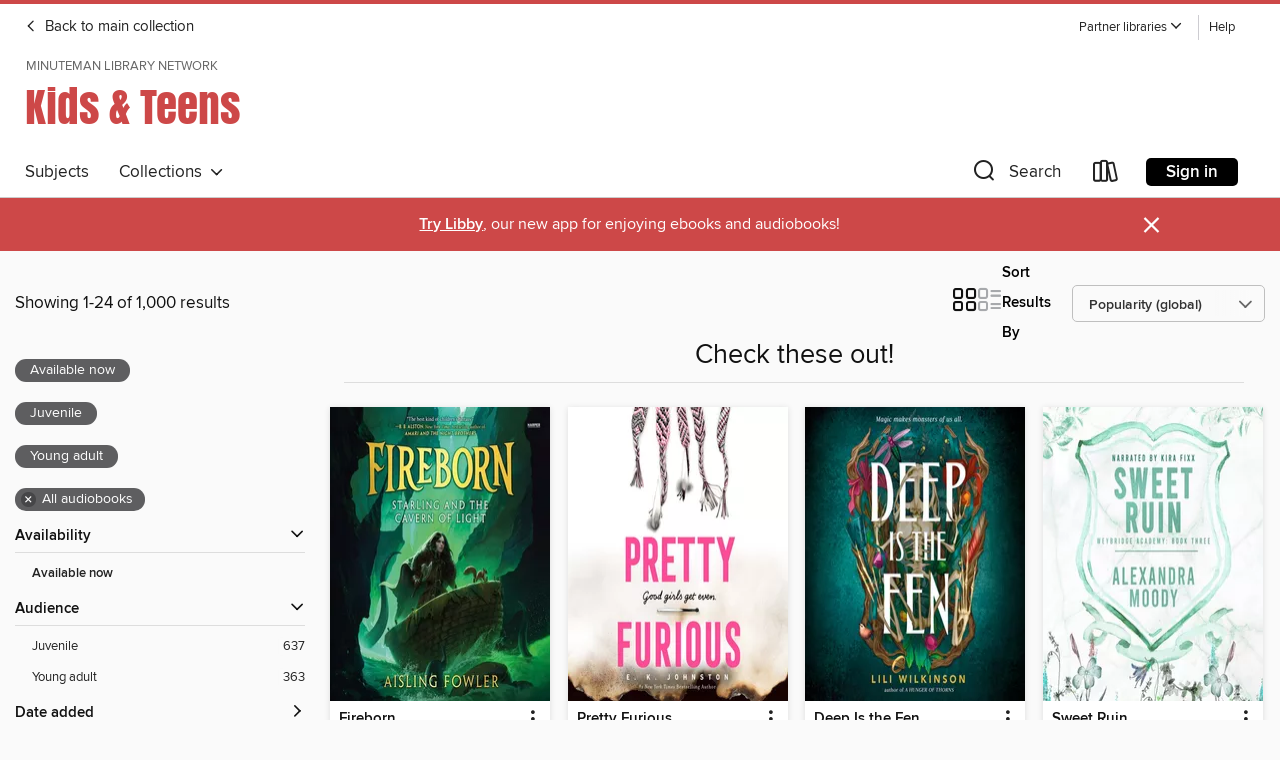

--- FILE ---
content_type: text/html; charset=utf-8
request_url: https://minuteman.overdrive.com/minuteman-medfield/youth-1/collection/256022
body_size: 58773
content:
<!DOCTYPE html>
<html lang="en" dir="ltr" class="no-js">
    <head>
        
    
        
            
        
    

    <meta name="twitter:title" property="og:title" content="Minuteman Library Network"/>
    <meta name="twitter:description" property="og:description" content="See the &quot;Check these out!&quot; collection from Minuteman Library Network."/>
    <meta name="twitter:image" property="og:image" content="https://thunder.cdn.overdrive.com/logo-resized/1758?1722604063"/>
    <meta property="og:url" content="/minuteman-medfield/youth-1/collection/256022"/>
    <meta name="twitter:card" content="summary" />
    <meta property="og:site_name" content="Minuteman Library Network" />
    <meta name="twitter:site" content="@OverDriveLibs" />
    <meta property="og:locale" content="en" />
    <meta name="description" content="See the &quot;Check these out!&quot; collection from Minuteman Library Network." />

        <meta http-equiv="X-UA-Compatible" content="IE=edge,chrome=1">
<meta name="viewport" content="width=device-width, initial-scale=1.0 user-scalable=1">





    
        
            
        
        
            
        

        <title>Kids &amp; Teens - Check these out! - Minuteman Library Network - OverDrive</title>
    


<link rel='shortcut icon' type='image/x-icon' href='https://lightning.od-cdn.com/static/img/favicon.bb86d660d3929b5c0c65389d6a8e8aba.ico' />


    
        <meta name="twitter:title" property="og:title" content="Minuteman Library Network"/>
        <meta name="twitter:description" property="og:description" content="Browse, borrow, and enjoy titles from the Minuteman Library Network digital collection."/>
        <meta name="twitter:image" property="og:image" content="https://thunder.cdn.overdrive.com/logo-resized/1758?1722604063"/>
        <meta property="og:url" content="/minuteman-medfield/youth-1/collection/256022"/>
        <meta name="twitter:card" content="summary" />
        <meta property="og:site_name" content="Minuteman Library Network" />
        <meta name="twitter:site" content="@OverDriveLibs" />
        <meta property="og:locale" content="en" />
        
    



        <link rel="stylesheet" type="text/css" href="https://lightning.od-cdn.com/static/vendor.bundle.min.5eabf64aeb625aca9acda7ccc8bb0256.css" onerror="cdnError(this)" />
        <link rel="stylesheet" type="text/css" href="https://lightning.od-cdn.com/static/app.bundle.min.1c9ebac217dfba7d94d9c6f6c1ac3126.css" onerror="cdnError(this)" />
        <link rel='shortcut icon' type='image/x-icon' href='https://lightning.od-cdn.com/static/img/favicon.bb86d660d3929b5c0c65389d6a8e8aba.ico' />

        
    <link rel="stylesheet" type="text/css" href="https://lightning.od-cdn.com/static/faceted-media.min.4cf2f9699e20c37ba2839a67bcf88d4d.css" />


        

<link rel="stylesheet" type="text/css" href="/assets/v3/css/7e409a0e368f5c518646083e38833a40/colors.css?primary=%23111&primaryR=17&primaryG=17&primaryB=17&primaryFontColor=%23fff&secondary=%23cd4848&secondaryR=205&secondaryG=72&secondaryB=72&secondaryFontColor=%23fff&bannerIsSecondaryColor=false&defaultColor=%23222">

        <script>
    window.OverDrive = window.OverDrive || {};
    window.OverDrive.colors = {};
    window.OverDrive.colors.primary = "#111";
    window.OverDrive.colors.secondary = "#cd4848";
    window.OverDrive.tenant = 410;
    window.OverDrive.libraryName = "Minuteman Library Network";
    window.OverDrive.advantageKey = "minuteman-medfield";
    window.OverDrive.libraryKey = "minuteman-medfield";
    window.OverDrive.parentAccountKey = "minuteman";
    window.OverDrive.allFeatures = "";
    window.OverDrive.libraryConfigurations = {"autocomplete":{"enabled":true},"content-holds":{"enabled":true},"getACard":{"enabled":false},"backToMainCollectionLink":{"enabled":true},"promoteLibby":{"enabled":true},"switchToLibby":{"enabled":true},"disableOdAppAccess":{"enabled":true},"bannerIsSecondaryColor":{"enabled":false},"lexileScores":{"enabled":true},"atosLevels":{"enabled":true},"gradeLevels":{"enabled":true},"interestLevels":{"enabled":true},"readingHistory":{"enabled":true},"reciprocalLending":{"enabled":true},"OzoneAuthentication":{"enabled":true},"Notifications":{"enabled":true},"kindleFooter":{"enabled":true},"kindleNav":{"enabled":true},"kindleLoanFormatLimit":{"enabled":true},"kindleSearchOffer":{"enabled":true},"kindleLoanOffer":{"enabled":true},"sampleOnlyMode":{},"luckyDayMenuLink":{"enabled":false},"disableWishlist":{"enabled":false},"simplifiedNavigationBar":{"enabled":false},"geo-idc":{"enabled":false},"libby-footer-promo":{"enabled":false}};
    window.OverDrive.mediaItems = {"9967188":{"reserveId":"f3ccb224-4dff-4d6e-ada3-5cf5f74f0fc4","subjects":[{"id":"12","name":"Comic and Graphic Books"},{"id":"43","name":"Juvenile Fiction"},{"id":"44","name":"Juvenile Literature"},{"id":"123","name":"Humor (Fiction)"}],"bisacCodes":["JUV008000","JUV019000","JUV035000"],"bisac":[{"code":"JUV008000","description":"Juvenile Fiction / Comics & Graphic Novels / General"},{"code":"JUV019000","description":"Juvenile Fiction / Humorous Stories"},{"code":"JUV035000","description":"Juvenile Fiction / School & Education"}],"levels":[],"creators":[{"id":1201545,"name":"Jorge Cham","role":"Author","sortName":"Cham, Jorge"},{"id":1201545,"name":"Jorge Cham","role":"Narrator","sortName":"Cham, Jorge"}],"languages":[{"id":"en","name":"English"}],"imprint":{"id":"198517","name":"Recorded Books"},"isBundledChild":false,"ratings":{"maturityLevel":{"id":"juvenile","name":"Juvenile"},"naughtyScore":{"id":"Juvenile","name":"Juvenile"}},"constraints":{"isDisneyEulaRequired":false},"reviewCounts":{"premium":0,"publisherSupplier":0},"isAvailable":true,"isPreReleaseTitle":false,"estimatedReleaseDate":"2023-10-31T04:00:00Z","sample":{"href":"https://samples.overdrive.com/?crid=f3ccb224-4dff-4d6e-ada3-5cf5f74f0fc4&.epub-sample.overdrive.com"},"publisher":{"id":"223131","name":"Recorded Books, Inc."},"series":"Oliver's Great Big Universe","description":"Oliver has a lot going on starting his first year of middle school: new friends, new classes, new everything. But at least there's one thing that still makes sense: SCIENCE! Determined to be an astrophysicist one day, Oliver explains everything...","availableCopies":2,"ownedCopies":2,"luckyDayAvailableCopies":0,"luckyDayOwnedCopies":0,"holdsCount":0,"holdsRatio":0,"estimatedWaitDays":14,"isFastlane":true,"availabilityType":"normal","isRecommendableToLibrary":true,"isOwned":true,"isHoldable":true,"isAdvantageFiltered":false,"visitorEligible":true,"juvenileEligible":false,"youngAdultEligible":false,"contentAccessLevels":0,"classifications":{},"type":{"id":"audiobook","name":"Audiobook"},"covers":{"cover150Wide":{"href":"https://img2.od-cdn.com/ImageType-150/1694-1/{F3CCB224-4DFF-4D6E-ADA3-5CF5F74F0FC4}IMG150.JPG","height":200,"width":150,"primaryColor":{"hex":"#3B5A79","rgb":{"red":59,"green":90,"blue":121}},"isPlaceholderImage":false},"cover300Wide":{"href":"https://img1.od-cdn.com/ImageType-400/1694-1/{F3CCB224-4DFF-4D6E-ADA3-5CF5F74F0FC4}IMG400.JPG","height":400,"width":300,"primaryColor":{"hex":"#293C4D","rgb":{"red":41,"green":60,"blue":77}},"isPlaceholderImage":false},"cover510Wide":{"href":"https://img1.od-cdn.com/ImageType-100/1694-1/{F3CCB224-4DFF-4D6E-ADA3-5CF5F74F0FC4}IMG100.JPG","height":680,"width":510,"primaryColor":{"hex":"#000B10","rgb":{"red":0,"green":11,"blue":16}},"isPlaceholderImage":false}},"id":"9967188","firstCreatorName":"Jorge Cham","firstCreatorId":1201545,"firstCreatorSortName":"Cham, Jorge","title":"Oliver's Great Big Universe","sortTitle":"Olivers Great Big Universe","starRating":4,"starRatingCount":1,"edition":"Unabridged","publishDate":"2023-10-31T00:00:00Z","publishDateText":"10/31/2023","formats":[{"identifiers":[{"type":"ISBN","value":"9798890594433"}],"rights":[],"fileSize":57013602,"onSaleDateUtc":"2023-10-31T04:00:00+00:00","duration":"01:58:46","hasAudioSynchronizedText":false,"isBundleParent":false,"isbn":"9798890594433","bundledContent":[],"sample":{"href":"https://samples.overdrive.com/?crid=f3ccb224-4dff-4d6e-ada3-5cf5f74f0fc4&.epub-sample.overdrive.com"},"fulfillmentType":"bifocal","id":"audiobook-overdrive","name":"OverDrive Listen audiobook"},{"identifiers":[{"type":"ISBN","value":"9798890594433"}],"rights":[],"fileSize":57020368,"onSaleDateUtc":"2023-10-31T04:00:00+00:00","partCount":2,"duration":"01:58:45","hasAudioSynchronizedText":false,"isBundleParent":false,"isbn":"9798890594433","bundledContent":[],"fulfillmentType":"odm","id":"audiobook-mp3","name":"MP3 audiobook"}],"publisherAccount":{"id":"4295","name":"Recorded Books, LLC"},"detailedSeries":{"seriesId":1746304,"seriesName":"Oliver's Great Big Universe","readingOrder":"1","rank":4}},"9967213":{"reserveId":"127eb62b-2f3e-4e77-b85d-0f923e22d50a","subjects":[{"id":"24","name":"Fantasy"},{"id":"77","name":"Romance"},{"id":"98","name":"Science Fiction & Fantasy"},{"id":"127","name":"Young Adult Fiction"}],"bisacCodes":["YAF019000","YAF052000","YAF063000"],"bisac":[{"code":"YAF019000","description":"Young Adult Fiction / Fantasy / General "},{"code":"YAF052000","description":"Young Adult Fiction / Romance / General "},{"code":"YAF063000","description":"YOUNG ADULT FICTION / Science Fiction / Time Travel"}],"levels":[],"creators":[{"id":171185,"name":"Alyson Noël","role":"Author","sortName":"Noël, Alyson"},{"id":290740,"name":"Suzy Jackson","role":"Narrator","sortName":"Jackson, Suzy"},{"id":917820,"name":"Julian Elfer","role":"Narrator","sortName":"Elfer, Julian"}],"languages":[{"id":"en","name":"English"}],"imprint":{"id":"198517","name":"Recorded Books"},"isBundledChild":false,"ratings":{"maturityLevel":{"id":"youngadult","name":"Young adult"},"naughtyScore":{"id":"YoungAdult","name":"Young adult"}},"constraints":{"isDisneyEulaRequired":false},"reviewCounts":{"premium":0,"publisherSupplier":0},"isAvailable":true,"isPreReleaseTitle":false,"estimatedReleaseDate":"2024-12-03T05:00:00Z","sample":{"href":"https://samples.overdrive.com/?crid=127eb62b-2f3e-4e77-b85d-0f923e22d50a&.epub-sample.overdrive.com"},"publisher":{"id":"223131","name":"Recorded Books, Inc."},"series":"Stolen Beauty","description":"I'm about to break one of the biggest rules of all.<br/>But I need to find my dad. And if that means going back to New York City in 1998 to find him&#8212;before I'm even born&#8212;then that's what I have to do. Because I need someone I trust to...","availableCopies":1,"ownedCopies":1,"luckyDayAvailableCopies":0,"luckyDayOwnedCopies":0,"holdsCount":0,"holdsRatio":0,"estimatedWaitDays":14,"isFastlane":false,"availabilityType":"normal","isRecommendableToLibrary":true,"isOwned":true,"isHoldable":true,"isAdvantageFiltered":false,"visitorEligible":true,"juvenileEligible":false,"youngAdultEligible":false,"contentAccessLevels":0,"classifications":{},"type":{"id":"audiobook","name":"Audiobook"},"covers":{"cover150Wide":{"href":"https://img2.od-cdn.com/ImageType-150/1694-1/{127EB62B-2F3E-4E77-B85D-0F923E22D50A}IMG150.JPG","height":200,"width":150,"primaryColor":{"hex":"#0A0001","rgb":{"red":10,"green":0,"blue":1}},"isPlaceholderImage":false},"cover300Wide":{"href":"https://img1.od-cdn.com/ImageType-400/1694-1/{127EB62B-2F3E-4E77-B85D-0F923E22D50A}IMG400.JPG","height":400,"width":300,"primaryColor":{"hex":"#0A0001","rgb":{"red":10,"green":0,"blue":1}},"isPlaceholderImage":false},"cover510Wide":{"href":"https://img3.od-cdn.com/ImageType-100/1694-1/{127EB62B-2F3E-4E77-B85D-0F923E22D50A}IMG100.JPG","height":680,"width":510,"primaryColor":{"hex":"#0A0001","rgb":{"red":10,"green":0,"blue":1}},"isPlaceholderImage":false}},"id":"9967213","firstCreatorName":"Alyson Noël","firstCreatorId":171185,"firstCreatorSortName":"Noël, Alyson","title":"Chasing Eternity","sortTitle":"Chasing Eternity","starRating":1,"starRatingCount":1,"edition":"Unabridged","publishDate":"2024-12-03T00:00:00Z","publishDateText":"12/03/2024","formats":[{"identifiers":[{"type":"ISBN","value":"9781705040652"}],"rights":[],"fileSize":286390818,"onSaleDateUtc":"2024-12-03T05:00:00+00:00","duration":"09:56:37","hasAudioSynchronizedText":false,"isBundleParent":false,"isbn":"9781705040652","bundledContent":[],"sample":{"href":"https://samples.overdrive.com/?crid=127eb62b-2f3e-4e77-b85d-0f923e22d50a&.epub-sample.overdrive.com"},"fulfillmentType":"bifocal","id":"audiobook-overdrive","name":"OverDrive Listen audiobook"},{"identifiers":[{"type":"ISBN","value":"9781705040652"}],"rights":[],"fileSize":286591150,"onSaleDateUtc":"2024-12-03T05:00:00+00:00","partCount":58,"duration":"10:30:11","hasAudioSynchronizedText":false,"isBundleParent":false,"isbn":"9781705040652","bundledContent":[],"fulfillmentType":"odm","id":"audiobook-mp3","name":"MP3 audiobook"}],"publisherAccount":{"id":"4295","name":"Recorded Books, LLC"},"detailedSeries":{"seriesId":684231,"seriesName":"Stolen Beauty","readingOrder":"3","rank":7}},"9967237":{"reserveId":"102c8bfa-0c39-424b-ab9d-2037f8180c31","subjects":[{"id":"24","name":"Fantasy"},{"id":"43","name":"Juvenile Fiction"},{"id":"44","name":"Juvenile Literature"}],"bisacCodes":["JUV001000","JUV011010","JUV037000"],"bisac":[{"code":"JUV001000","description":"Juvenile Fiction / Action & Adventure / General"},{"code":"JUV011010","description":"JUVENILE FICTION / African American & Black"},{"code":"JUV037000","description":"JUVENILE FICTION / Fantasy / General"}],"levels":[],"creators":[{"id":1627443,"name":"Ryan Calejo","role":"Author","sortName":"Calejo, Ryan"},{"id":2479592,"name":"Robb Moreira","role":"Narrator","sortName":"Moreira, Robb"}],"languages":[{"id":"en","name":"English"}],"imprint":{"id":"198517","name":"Recorded Books"},"isBundledChild":false,"ratings":{"maturityLevel":{"id":"juvenile","name":"Juvenile"},"naughtyScore":{"id":"Juvenile","name":"Juvenile"}},"constraints":{"isDisneyEulaRequired":false},"reviewCounts":{"premium":1,"publisherSupplier":0},"isAvailable":true,"isPreReleaseTitle":false,"estimatedReleaseDate":"2023-09-12T04:00:00Z","sample":{"href":"https://samples.overdrive.com/?crid=102c8bfa-0c39-424b-ab9d-2037f8180c31&.epub-sample.overdrive.com"},"publisher":{"id":"223131","name":"Recorded Books, Inc."},"series":"Rymworld Arcana","description":"What if legends, myths, and superstitions ... were all true?<br/>Antares de la Vega is an adventurer at heart. He dreams of journeying across burning deserts, trekking through wild and uncharted jungles, sailing the farthest reaches of the...","availableCopies":1,"ownedCopies":1,"luckyDayAvailableCopies":0,"luckyDayOwnedCopies":0,"holdsCount":0,"holdsRatio":0,"estimatedWaitDays":14,"isFastlane":false,"availabilityType":"normal","isRecommendableToLibrary":true,"isOwned":true,"isHoldable":true,"isAdvantageFiltered":false,"visitorEligible":true,"juvenileEligible":false,"youngAdultEligible":false,"contentAccessLevels":0,"classifications":{},"type":{"id":"audiobook","name":"Audiobook"},"covers":{"cover150Wide":{"href":"https://img2.od-cdn.com/ImageType-150/1694-1/{102C8BFA-0C39-424B-AB9D-2037F8180C31}IMG150.JPG","height":200,"width":150,"primaryColor":{"hex":"#0A090F","rgb":{"red":10,"green":9,"blue":15}},"isPlaceholderImage":false},"cover300Wide":{"href":"https://img2.od-cdn.com/ImageType-400/1694-1/{102C8BFA-0C39-424B-AB9D-2037F8180C31}IMG400.JPG","height":400,"width":300,"primaryColor":{"hex":"#0A090F","rgb":{"red":10,"green":9,"blue":15}},"isPlaceholderImage":false},"cover510Wide":{"href":"https://img3.od-cdn.com/ImageType-100/1694-1/{102C8BFA-0C39-424B-AB9D-2037F8180C31}IMG100.JPG","height":680,"width":510,"primaryColor":{"hex":"#0A090E","rgb":{"red":10,"green":9,"blue":14}},"isPlaceholderImage":false}},"id":"9967237","firstCreatorName":"Ryan Calejo","firstCreatorId":1627443,"firstCreatorSortName":"Calejo, Ryan","title":"The Shape of Time","sortTitle":"Shape of Time","edition":"Unabridged","publishDate":"2023-09-12T00:00:00Z","publishDateText":"09/12/2023","formats":[{"identifiers":[{"type":"ISBN","value":"9798890594525"}],"rights":[],"fileSize":257475809,"onSaleDateUtc":"2023-09-12T04:00:00+00:00","duration":"08:56:24","hasAudioSynchronizedText":false,"isBundleParent":false,"isbn":"9798890594525","bundledContent":[],"sample":{"href":"https://samples.overdrive.com/?crid=102c8bfa-0c39-424b-ab9d-2037f8180c31&.epub-sample.overdrive.com"},"fulfillmentType":"bifocal","id":"audiobook-overdrive","name":"OverDrive Listen audiobook"},{"identifiers":[{"type":"ISBN","value":"9798890594525"}],"rights":[],"fileSize":257505552,"onSaleDateUtc":"2023-09-12T04:00:00+00:00","partCount":8,"duration":"09:00:21","hasAudioSynchronizedText":false,"isBundleParent":false,"isbn":"9798890594525","bundledContent":[],"fulfillmentType":"odm","id":"audiobook-mp3","name":"MP3 audiobook"}],"publisherAccount":{"id":"4295","name":"Recorded Books, LLC"},"detailedSeries":{"seriesId":1513569,"seriesName":"Rymworld Arcana","readingOrder":"1","rank":2}},"9970084":{"reserveId":"99299f8d-6d9f-4bd8-8663-da8ea0e1fc29","subjects":[{"id":"35","name":"Health & Fitness"},{"id":"71","name":"Psychology"},{"id":"81","name":"Self-Improvement"},{"id":"128","name":"Young Adult Nonfiction"}],"bisacCodes":["YAN024050","YAN029000","YAN052050"],"bisac":[{"code":"YAN024050","description":"YOUNG ADULT NONFICTION / Maturing"},{"code":"YAN029000","description":"Young Adult Nonfiction / Inspirational & Personal Growth "},{"code":"YAN052050","description":"Young Adult Nonfiction / Social Science / Psychology "}],"levels":[],"creators":[{"id":394209,"name":"Sean Covey","role":"Author","sortName":"Covey, Sean"},{"id":2705851,"name":"Eric Burgher","role":"Narrator","sortName":"Burgher, Eric"}],"languages":[{"id":"en","name":"English"}],"isBundledChild":false,"ratings":{"maturityLevel":{"id":"youngadult","name":"Young adult"},"naughtyScore":{"id":"YoungAdult","name":"Young adult"}},"constraints":{"isDisneyEulaRequired":false},"reviewCounts":{"premium":0,"publisherSupplier":0},"isAvailable":true,"isPreReleaseTitle":false,"estimatedReleaseDate":"2023-08-22T04:00:00Z","sample":{"href":"https://samples.overdrive.com/?crid=99299f8d-6d9f-4bd8-8663-da8ea0e1fc29&.epub-sample.overdrive.com"},"publisher":{"id":"401140","name":"Everand Productions"},"subtitle":"Wisdom for Teens to Build Confidence, Stay Positive, and Live an Effective Life","description":"<p>Become a Successful, Competent, Capable and Self-Sufficient Person in Your Teens and Beyond!<br />#1 New Release in Being a Teen, Peer Pressure Issues,Teen & Young Adult Psychology, and Teen & Young Adult Maturing</p>\n<p>A condensed guide of...","availableCopies":1,"ownedCopies":1,"luckyDayAvailableCopies":0,"luckyDayOwnedCopies":0,"holdsCount":0,"isFastlane":true,"availabilityType":"normal","isRecommendableToLibrary":true,"isOwned":true,"isHoldable":true,"isAdvantageFiltered":false,"visitorEligible":true,"juvenileEligible":false,"youngAdultEligible":false,"contentAccessLevels":0,"classifications":{},"type":{"id":"audiobook","name":"Audiobook"},"covers":{"cover150Wide":{"href":"https://img2.od-cdn.com/ImageType-150/7552-1/{99299F8D-6D9F-4BD8-8663-DA8EA0E1FC29}IMG150.JPG","height":200,"width":150,"primaryColor":{"hex":"#E2982F","rgb":{"red":226,"green":152,"blue":47}},"isPlaceholderImage":false},"cover300Wide":{"href":"https://img3.od-cdn.com/ImageType-400/7552-1/{99299F8D-6D9F-4BD8-8663-DA8EA0E1FC29}IMG400.JPG","height":400,"width":300,"primaryColor":{"hex":"#F29F29","rgb":{"red":242,"green":159,"blue":41}},"isPlaceholderImage":false},"cover510Wide":{"href":"https://img2.od-cdn.com/ImageType-100/7552-1/{99299F8D-6D9F-4BD8-8663-DA8EA0E1FC29}IMG100.JPG","height":680,"width":510,"primaryColor":{"hex":"#F19D29","rgb":{"red":241,"green":157,"blue":41}},"isPlaceholderImage":false}},"id":"9970084","firstCreatorName":"Sean Covey","firstCreatorId":394209,"firstCreatorSortName":"Covey, Sean","title":"The 7 Habits of Highly Effective Teens on the Go","sortTitle":"07 Habits of Highly Effective Teens on the Go Wisdom for Teens to Build Confidence Stay Positive and Live an Effective Life","edition":"Unabridged","publishDate":"2023-08-22T00:00:00Z","publishDateText":"08/22/2023","formats":[{"identifiers":[{"type":"ISBN","value":"9781094457437"}],"rights":[],"fileSize":30106853,"onSaleDateUtc":"2023-08-22T04:00:00+00:00","duration":"01:02:43","hasAudioSynchronizedText":false,"isBundleParent":false,"isbn":"9781094457437","bundledContent":[],"sample":{"href":"https://samples.overdrive.com/?crid=99299f8d-6d9f-4bd8-8663-da8ea0e1fc29&.epub-sample.overdrive.com"},"fulfillmentType":"bifocal","id":"audiobook-overdrive","name":"OverDrive Listen audiobook"},{"identifiers":[{"type":"ISBN","value":"9781094457437"}],"rights":[],"fileSize":30112968,"onSaleDateUtc":"2023-08-22T04:00:00+00:00","partCount":1,"duration":"01:03:43","hasAudioSynchronizedText":false,"isBundleParent":false,"isbn":"9781094457437","bundledContent":[],"fulfillmentType":"odm","id":"audiobook-mp3","name":"MP3 audiobook"}],"publisherAccount":{"id":"38413","name":"Findaway"}},"9970118":{"reserveId":"a2de38e0-9501-4174-a968-6d38551d4ef0","subjects":[{"id":"24","name":"Fantasy"},{"id":"127","name":"Young Adult Fiction"}],"bisacCodes":["FIC009000","YAF019000"],"bisac":[{"code":"FIC009000","description":"Fiction / Fantasy / General"},{"code":"YAF019000","description":"Young Adult Fiction / Fantasy / General "}],"levels":[],"creators":[{"id":1695,"name":"Ricardo Palma","role":"Author","sortName":"Palma, Ricardo"},{"id":1103166,"name":"Alex Wolf","role":"Narrator","sortName":"Wolf, Alex"}],"languages":[{"id":"es","name":"Spanish; Castilian"}],"isBundledChild":false,"ratings":{"maturityLevel":{"id":"youngadult","name":"Young adult"},"naughtyScore":{"id":"YoungAdult","name":"Young adult"}},"constraints":{"isDisneyEulaRequired":false},"reviewCounts":{"premium":1,"publisherSupplier":0},"isAvailable":true,"isPreReleaseTitle":false,"estimatedReleaseDate":"2023-06-16T04:00:00Z","sample":{"href":"https://samples.overdrive.com/?crid=a2de38e0-9501-4174-a968-6d38551d4ef0&.epub-sample.overdrive.com"},"publisher":{"id":"279935","name":"Xook Audio Editorial"},"description":"<p>Los relatos breves sobre diversos temas, que Ricardo Palma comenzó a escribir a principios de los años 1859, más tarde derivarían en sus Tradiciones peruanas.</p><p>Se trata de relatos cortos de ficción histórica que narran, de forma...","availableCopies":1,"ownedCopies":1,"luckyDayAvailableCopies":0,"luckyDayOwnedCopies":0,"holdsCount":0,"holdsRatio":0,"estimatedWaitDays":14,"isFastlane":false,"availabilityType":"normal","isRecommendableToLibrary":true,"isOwned":true,"isHoldable":true,"isAdvantageFiltered":false,"visitorEligible":true,"juvenileEligible":false,"youngAdultEligible":false,"contentAccessLevels":0,"classifications":{},"type":{"id":"audiobook","name":"Audiobook"},"covers":{"cover150Wide":{"href":"https://img3.od-cdn.com/ImageType-150/7552-1/{A2DE38E0-9501-4174-A968-6D38551D4EF0}IMG150.JPG","height":200,"width":150,"primaryColor":{"hex":"#BC9657","rgb":{"red":188,"green":150,"blue":87}},"isPlaceholderImage":false},"cover300Wide":{"href":"https://img1.od-cdn.com/ImageType-400/7552-1/{A2DE38E0-9501-4174-A968-6D38551D4EF0}IMG400.JPG","height":400,"width":300,"primaryColor":{"hex":"#B79153","rgb":{"red":183,"green":145,"blue":83}},"isPlaceholderImage":false},"cover510Wide":{"href":"https://img3.od-cdn.com/ImageType-100/7552-1/{A2DE38E0-9501-4174-A968-6D38551D4EF0}IMG100.JPG","height":680,"width":510,"primaryColor":{"hex":"#B0894E","rgb":{"red":176,"green":137,"blue":78}},"isPlaceholderImage":false}},"id":"9970118","firstCreatorName":"Ricardo Palma","firstCreatorId":1695,"firstCreatorSortName":"Palma, Ricardo","title":"Tradiciones peruanas","sortTitle":"Tradiciones peruanas","edition":"Unabridged","publishDate":"2023-06-16T00:00:00Z","publishDateText":"06/16/2023","formats":[{"identifiers":[{"type":"ISBN","value":"9781953025456"}],"rights":[],"fileSize":436700466,"onSaleDateUtc":"2023-06-16T04:00:00+00:00","duration":"15:09:47","hasAudioSynchronizedText":false,"isBundleParent":false,"isbn":"9781953025456","bundledContent":[],"sample":{"href":"https://samples.overdrive.com/?crid=a2de38e0-9501-4174-a968-6d38551d4ef0&.epub-sample.overdrive.com"},"fulfillmentType":"bifocal","id":"audiobook-overdrive","name":"OverDrive Listen audiobook"},{"identifiers":[{"type":"ISBN","value":"9781953025456"}],"rights":[],"fileSize":436748610,"onSaleDateUtc":"2023-06-16T04:00:00+00:00","partCount":13,"duration":"15:14:41","hasAudioSynchronizedText":false,"isBundleParent":false,"isbn":"9781953025456","bundledContent":[],"fulfillmentType":"odm","id":"audiobook-mp3","name":"MP3 audiobook"}],"publisherAccount":{"id":"38413","name":"Findaway"}},"9970853":{"reserveId":"3d10c87d-2c86-4a2f-a96b-d90b19d97944","subjects":[{"id":"24","name":"Fantasy"},{"id":"43","name":"Juvenile Fiction"},{"id":"44","name":"Juvenile Literature"}],"bisacCodes":["JUV002000","JUV037000"],"bisac":[{"code":"JUV002000","description":"Juvenile Fiction / Animals / General"},{"code":"JUV037000","description":"JUVENILE FICTION / Fantasy / General"}],"levels":[],"creators":[{"id":98096,"name":"K. A. Applegate","role":"Author","sortName":"Applegate, K. A."},{"id":698516,"name":"Michael Crouch","role":"Narrator","sortName":"Crouch, Michael"},{"id":357834,"name":"Bahni Turpin","role":"Narrator","sortName":"Turpin, Bahni"},{"id":330570,"name":"Mark Turetsky","role":"Narrator","sortName":"Turetsky, Mark"},{"id":1093985,"name":"Natasha Soudek","role":"Narrator","sortName":"Soudek, Natasha"}],"languages":[{"id":"en","name":"English"}],"imprint":{"id":"151670","name":"Scholastic Audio Books"},"isBundledChild":false,"ratings":{"maturityLevel":{"id":"juvenile","name":"Juvenile"},"naughtyScore":{"id":"Juvenile","name":"Juvenile"}},"constraints":{"isDisneyEulaRequired":false},"reviewCounts":{"premium":0,"publisherSupplier":0},"isAvailable":true,"isPreReleaseTitle":false,"estimatedReleaseDate":"2023-12-05T05:00:00Z","sample":{"href":"https://samples.overdrive.com/?crid=3d10c87d-2c86-4a2f-a96b-d90b19d97944&.epub-sample.overdrive.com"},"publisher":{"id":"294318","name":"Scholastic Inc."},"series":"Animorphs Chronicles","description":"\"Dak Hamee is a unique Hork-Bajir. His people call him a seer. He learns more quickly and completely than the rest of his docilerace. Hork-Bajir like him are born once a generation.Aldrea is a young Andalite. Daughter of the notorious Prince...","availableCopies":1,"ownedCopies":1,"luckyDayAvailableCopies":0,"luckyDayOwnedCopies":0,"holdsCount":0,"holdsRatio":0,"estimatedWaitDays":14,"isFastlane":false,"availabilityType":"normal","isRecommendableToLibrary":true,"isOwned":true,"isHoldable":true,"isAdvantageFiltered":false,"visitorEligible":true,"juvenileEligible":false,"youngAdultEligible":false,"contentAccessLevels":0,"classifications":{},"type":{"id":"audiobook","name":"Audiobook"},"covers":{"cover150Wide":{"href":"https://img1.od-cdn.com/ImageType-150/1837-1/{3D10C87D-2C86-4A2F-A96B-D90B19D97944}IMG150.JPG","height":200,"width":150,"primaryColor":{"hex":"#D68655","rgb":{"red":214,"green":134,"blue":85}},"isPlaceholderImage":false},"cover300Wide":{"href":"https://img2.od-cdn.com/ImageType-400/1837-1/{3D10C87D-2C86-4A2F-A96B-D90B19D97944}IMG400.JPG","height":400,"width":300,"primaryColor":{"hex":"#D68655","rgb":{"red":214,"green":134,"blue":85}},"isPlaceholderImage":false},"cover510Wide":{"href":"https://img2.od-cdn.com/ImageType-100/1837-1/{3D10C87D-2C86-4A2F-A96B-D90B19D97944}IMG100.JPG","height":680,"width":510,"primaryColor":{"hex":"#D68655","rgb":{"red":214,"green":134,"blue":85}},"isPlaceholderImage":false}},"id":"9970853","firstCreatorName":"K. A. Applegate","firstCreatorId":98096,"firstCreatorSortName":"Applegate, K. A.","title":"The Hork-Bajir Chronicles","sortTitle":"HorkBajir Chronicles","edition":"Unabridged","publishDate":"2023-12-05T00:00:00Z","publishDateText":"12/05/2023","formats":[{"identifiers":[{"type":"ISBN","value":"9781339043890"}],"rights":[],"fileSize":157372707,"onSaleDateUtc":"2023-12-05T05:00:00+00:00","duration":"05:27:51","hasAudioSynchronizedText":false,"isBundleParent":false,"isbn":"9781339043890","bundledContent":[],"sample":{"href":"https://samples.overdrive.com/?crid=3d10c87d-2c86-4a2f-a96b-d90b19d97944&.epub-sample.overdrive.com"},"fulfillmentType":"bifocal","id":"audiobook-overdrive","name":"OverDrive Listen audiobook"},{"identifiers":[{"type":"ISBN","value":"9781339043890"}],"rights":[],"fileSize":157388142,"onSaleDateUtc":"2023-12-05T05:00:00+00:00","partCount":5,"duration":"05:29:50","hasAudioSynchronizedText":false,"isBundleParent":false,"isbn":"9781339043890","bundledContent":[],"fulfillmentType":"odm","id":"audiobook-mp3","name":"MP3 audiobook"}],"publisherAccount":{"id":"4835","name":"Scholastic Inc. Audiobooks"},"detailedSeries":{"seriesId":1161908,"seriesName":"Animorphs Chronicles","readingOrder":"2","rank":4}},"9970855":{"reserveId":"d0bdc982-ee96-4f18-98c6-0f3a182a2ef7","subjects":[{"id":"24","name":"Fantasy"},{"id":"43","name":"Juvenile Fiction"},{"id":"44","name":"Juvenile Literature"}],"bisacCodes":["JUV002000","JUV037000"],"bisac":[{"code":"JUV002000","description":"Juvenile Fiction / Animals / General"},{"code":"JUV037000","description":"JUVENILE FICTION / Fantasy / General"}],"levels":[],"creators":[{"id":98096,"name":"K. A. Applegate","role":"Author","sortName":"Applegate, K. A."},{"id":34411,"name":"MacLeod Andrews","role":"Narrator","sortName":"Andrews, MacLeod"},{"id":698516,"name":"Michael Crouch","role":"Narrator","sortName":"Crouch, Michael"},{"id":480705,"name":"Ramón de Ocampo","role":"Narrator","sortName":"de Ocampo, Ramón"},{"id":1907600,"name":"Emily Ellet","role":"Narrator","sortName":"Ellet, Emily"},{"id":367136,"name":"Sisi Aisha Johnson","role":"Narrator","sortName":"Johnson, Sisi Aisha"},{"id":12946,"name":"Adam Verner","role":"Narrator","sortName":"Verner, Adam"}],"languages":[{"id":"en","name":"English"}],"imprint":{"id":"151670","name":"Scholastic Audio Books"},"isBundledChild":false,"ratings":{"maturityLevel":{"id":"juvenile","name":"Juvenile"},"naughtyScore":{"id":"Juvenile","name":"Juvenile"}},"constraints":{"isDisneyEulaRequired":false},"reviewCounts":{"premium":0,"publisherSupplier":0},"isAvailable":true,"isPreReleaseTitle":false,"estimatedReleaseDate":"2023-09-05T04:00:00Z","sample":{"href":"https://samples.overdrive.com/?crid=d0bdc982-ee96-4f18-98c6-0f3a182a2ef7&.epub-sample.overdrive.com"},"publisher":{"id":"294318","name":"Scholastic Inc."},"series":"Animorphs Megamorphs","description":"We never should have done it. But we needed a break. Some time off from the superhero stuff. A chance to act like normal kids. Well - as normal as four kids who can morph into animals, a boy trapped in a hawk's body, and a bright blue alien can...","availableCopies":1,"ownedCopies":1,"luckyDayAvailableCopies":0,"luckyDayOwnedCopies":0,"holdsCount":0,"holdsRatio":0,"estimatedWaitDays":14,"isFastlane":false,"availabilityType":"normal","isRecommendableToLibrary":true,"isOwned":true,"isHoldable":true,"isAdvantageFiltered":false,"visitorEligible":true,"juvenileEligible":false,"youngAdultEligible":false,"contentAccessLevels":0,"classifications":{},"type":{"id":"audiobook","name":"Audiobook"},"covers":{"cover150Wide":{"href":"https://img2.od-cdn.com/ImageType-150/1837-1/{D0BDC982-EE96-4F18-98C6-0F3A182A2EF7}IMG150.JPG","height":200,"width":150,"primaryColor":{"hex":"#3F2681","rgb":{"red":63,"green":38,"blue":129}},"isPlaceholderImage":false},"cover300Wide":{"href":"https://img2.od-cdn.com/ImageType-400/1837-1/{D0BDC982-EE96-4F18-98C6-0F3A182A2EF7}IMG400.JPG","height":400,"width":300,"primaryColor":{"hex":"#3F227E","rgb":{"red":63,"green":34,"blue":126}},"isPlaceholderImage":false},"cover510Wide":{"href":"https://img2.od-cdn.com/ImageType-100/1837-1/{D0BDC982-EE96-4F18-98C6-0F3A182A2EF7}IMG100.JPG","height":680,"width":510,"primaryColor":{"hex":"#40237F","rgb":{"red":64,"green":35,"blue":127}},"isPlaceholderImage":false}},"id":"9970855","firstCreatorName":"K. A. Applegate","firstCreatorId":98096,"firstCreatorSortName":"Applegate, K. A.","title":"The Andalite's Gift","sortTitle":"Andalites Gift","starRating":3,"starRatingCount":2,"edition":"Unabridged","publishDate":"2023-09-05T00:00:00Z","publishDateText":"09/05/2023","formats":[{"identifiers":[{"type":"ISBN","value":"9781339043838"}],"rights":[],"fileSize":131608031,"onSaleDateUtc":"2023-09-05T04:00:00+00:00","duration":"04:34:11","hasAudioSynchronizedText":false,"isBundleParent":false,"isbn":"9781339043838","bundledContent":[],"sample":{"href":"https://samples.overdrive.com/?crid=d0bdc982-ee96-4f18-98c6-0f3a182a2ef7&.epub-sample.overdrive.com"},"fulfillmentType":"bifocal","id":"audiobook-overdrive","name":"OverDrive Listen audiobook"},{"identifiers":[{"type":"ISBN","value":"9781339043838"}],"rights":[],"fileSize":131620088,"onSaleDateUtc":"2023-09-05T04:00:00+00:00","partCount":4,"duration":"04:37:09","hasAudioSynchronizedText":false,"isBundleParent":false,"isbn":"9781339043838","bundledContent":[],"fulfillmentType":"odm","id":"audiobook-mp3","name":"MP3 audiobook"}],"publisherAccount":{"id":"4835","name":"Scholastic Inc. Audiobooks"},"detailedSeries":{"seriesId":1161906,"seriesName":"Animorphs Megamorphs","readingOrder":"1","rank":2}},"9970860":{"reserveId":"41b8072d-2ee3-4199-a242-a2f4a5ebade5","subjects":[{"id":"43","name":"Juvenile Fiction"},{"id":"44","name":"Juvenile Literature"}],"bisacCodes":["JUV035000","JUV039120","JUV039150"],"bisac":[{"code":"JUV035000","description":"Juvenile Fiction / School & Education"},{"code":"JUV039120","description":"Juvenile Fiction / Social Themes / Prejudice & Racism"},{"code":"JUV039150","description":"JUVENILE FICTION / Disability"}],"levels":[],"creators":[{"id":160173,"name":"Ann Clare LeZotte","role":"Author","sortName":"LeZotte, Ann Clare"},{"id":847745,"name":"Nora Hunter","role":"Narrator","sortName":"Hunter, Nora"}],"languages":[{"id":"en","name":"English"}],"imprint":{"id":"151670","name":"Scholastic Audio Books"},"isBundledChild":false,"ratings":{"maturityLevel":{"id":"juvenile","name":"Juvenile"},"naughtyScore":{"id":"Juvenile","name":"Juvenile"}},"constraints":{"isDisneyEulaRequired":false},"reviewCounts":{"premium":4,"publisherSupplier":0},"isAvailable":true,"isPreReleaseTitle":false,"estimatedReleaseDate":"2023-11-07T05:00:00Z","sample":{"href":"https://samples.overdrive.com/?crid=41b8072d-2ee3-4199-a242-a2f4a5ebade5&.epub-sample.overdrive.com"},"publisher":{"id":"294318","name":"Scholastic Inc."},"series":"Show Me a Sign","description":"<B>This gripping story, set in the world of the award-winning <I>Show Me a Sign</I> and <I>Set Me Free</I>, completes an unforgettable trilogy centering the d/Deaf experience.</B><P></P><P><B>\"Thrilling, important, and profoundly moving. A true...","availableCopies":1,"ownedCopies":1,"luckyDayAvailableCopies":0,"luckyDayOwnedCopies":0,"holdsCount":0,"isFastlane":true,"availabilityType":"normal","isRecommendableToLibrary":true,"isOwned":true,"isHoldable":true,"isAdvantageFiltered":false,"visitorEligible":true,"juvenileEligible":false,"youngAdultEligible":false,"contentAccessLevels":0,"classifications":{},"type":{"id":"audiobook","name":"Audiobook"},"covers":{"cover150Wide":{"href":"https://img3.od-cdn.com/ImageType-150/1837-1/{41B8072D-2EE3-4199-A242-A2F4A5EBADE5}IMG150.JPG","height":200,"width":150,"primaryColor":{"hex":"#65BABD","rgb":{"red":101,"green":186,"blue":189}},"isPlaceholderImage":false},"cover300Wide":{"href":"https://img1.od-cdn.com/ImageType-400/1837-1/{41B8072D-2EE3-4199-A242-A2F4A5EBADE5}IMG400.JPG","height":400,"width":300,"primaryColor":{"hex":"#65BABD","rgb":{"red":101,"green":186,"blue":189}},"isPlaceholderImage":false},"cover510Wide":{"href":"https://img2.od-cdn.com/ImageType-100/1837-1/{41B8072D-2EE3-4199-A242-A2F4A5EBADE5}IMG100.JPG","height":680,"width":510,"primaryColor":{"hex":"#65BABD","rgb":{"red":101,"green":186,"blue":189}},"isPlaceholderImage":false}},"id":"9970860","firstCreatorName":"Ann Clare LeZotte","firstCreatorId":160173,"firstCreatorSortName":"LeZotte, Ann Clare","title":"Sail Me Away Home","sortTitle":"Sail Me Away Home","starRating":3.5,"starRatingCount":2,"edition":"Unabridged","publishDate":"2023-11-07T00:00:00Z","publishDateText":"11/07/2023","formats":[{"identifiers":[{"type":"ISBN","value":"9781339045122"}],"rights":[],"fileSize":189659217,"onSaleDateUtc":"2023-11-07T05:00:00+00:00","duration":"06:35:07","hasAudioSynchronizedText":false,"isBundleParent":false,"isbn":"9781339045122","bundledContent":[],"sample":{"href":"https://samples.overdrive.com/?crid=41b8072d-2ee3-4199-a242-a2f4a5ebade5&.epub-sample.overdrive.com"},"fulfillmentType":"bifocal","id":"audiobook-overdrive","name":"OverDrive Listen audiobook"},{"identifiers":[{"type":"ISBN","value":"9781339045122"}],"rights":[],"fileSize":189682322,"onSaleDateUtc":"2023-11-07T05:00:00+00:00","partCount":6,"duration":"06:39:04","hasAudioSynchronizedText":false,"isBundleParent":false,"isbn":"9781339045122","bundledContent":[],"fulfillmentType":"odm","id":"audiobook-mp3","name":"MP3 audiobook"}],"publisherAccount":{"id":"4835","name":"Scholastic Inc. Audiobooks"},"detailedSeries":{"seriesId":1622011,"seriesName":"Show Me a Sign","readingOrder":"3","rank":5}},"9970861":{"reserveId":"a0c66c76-6d2d-4589-ac57-b1ed593aa1ac","subjects":[{"id":"24","name":"Fantasy"},{"id":"43","name":"Juvenile Fiction"},{"id":"44","name":"Juvenile Literature"}],"bisacCodes":["JUV000000","JUV052000","JUV058000"],"bisac":[{"code":"JUV000000","description":"Juvenile Fiction / General"},{"code":"JUV052000","description":"Juvenile Fiction / Monsters"},{"code":"JUV058000","description":"Juvenile Fiction / Paranormal, Occult & Supernatural"}],"levels":[],"creators":[{"id":2872243,"name":"Trevor Henderson","role":"Author","sortName":"Henderson, Trevor"},{"id":867229,"name":"Christopher Gebauer","role":"Narrator","sortName":"Gebauer, Christopher"},{"id":507616,"name":"David de Vries","role":"Narrator","sortName":"de Vries, David"}],"languages":[{"id":"en","name":"English"}],"imprint":{"id":"151670","name":"Scholastic Audio Books"},"isBundledChild":false,"ratings":{"maturityLevel":{"id":"juvenile","name":"Juvenile"},"naughtyScore":{"id":"Juvenile","name":"Juvenile"}},"constraints":{"isDisneyEulaRequired":false},"reviewCounts":{"premium":0,"publisherSupplier":0},"isAvailable":true,"isPreReleaseTitle":false,"estimatedReleaseDate":"2023-10-03T04:00:00Z","sample":{"href":"https://samples.overdrive.com/?crid=a0c66c76-6d2d-4589-ac57-b1ed593aa1ac&.epub-sample.overdrive.com"},"publisher":{"id":"294318","name":"Scholastic Inc."},"description":"Internet horror superstar Trevor Henderson is famous for his ghastly creations and hair-raising creepypastas. Now he brings that talent for the terrifying to this debut middle-grade thriller.<P></P><P><I>You don't stay out after dark in Beacon...","availableCopies":1,"ownedCopies":1,"luckyDayAvailableCopies":0,"luckyDayOwnedCopies":0,"holdsCount":0,"holdsRatio":0,"estimatedWaitDays":14,"isFastlane":false,"availabilityType":"normal","isRecommendableToLibrary":true,"isOwned":true,"isHoldable":true,"isAdvantageFiltered":false,"visitorEligible":true,"juvenileEligible":false,"youngAdultEligible":false,"contentAccessLevels":0,"classifications":{},"type":{"id":"audiobook","name":"Audiobook"},"covers":{"cover150Wide":{"href":"https://img3.od-cdn.com/ImageType-150/1837-1/{A0C66C76-6D2D-4589-AC57-B1ED593AA1AC}IMG150.JPG","height":200,"width":150,"primaryColor":{"hex":"#014B4E","rgb":{"red":1,"green":75,"blue":78}},"isPlaceholderImage":false},"cover300Wide":{"href":"https://img1.od-cdn.com/ImageType-400/1837-1/{A0C66C76-6D2D-4589-AC57-B1ED593AA1AC}IMG400.JPG","height":400,"width":300,"primaryColor":{"hex":"#00464A","rgb":{"red":0,"green":70,"blue":74}},"isPlaceholderImage":false},"cover510Wide":{"href":"https://img3.od-cdn.com/ImageType-100/1837-1/{A0C66C76-6D2D-4589-AC57-B1ED593AA1AC}IMG100.JPG","height":680,"width":510,"primaryColor":{"hex":"#00474B","rgb":{"red":0,"green":71,"blue":75}},"isPlaceholderImage":false}},"id":"9970861","firstCreatorName":"Trevor Henderson","firstCreatorId":2872243,"firstCreatorSortName":"Henderson, Trevor","title":"Scarewaves","sortTitle":"Scarewaves","starRating":4,"starRatingCount":2,"edition":"Unabridged","publishDate":"2023-10-03T00:00:00Z","publishDateText":"10/03/2023","formats":[{"identifiers":[{"type":"ISBN","value":"9781339045160"}],"rights":[],"fileSize":132396719,"onSaleDateUtc":"2023-10-03T04:00:00+00:00","duration":"04:35:49","hasAudioSynchronizedText":false,"isBundleParent":false,"isbn":"9781339045160","bundledContent":[],"sample":{"href":"https://samples.overdrive.com/?crid=a0c66c76-6d2d-4589-ac57-b1ed593aa1ac&.epub-sample.overdrive.com"},"fulfillmentType":"bifocal","id":"audiobook-overdrive","name":"OverDrive Listen audiobook"},{"identifiers":[{"type":"ISBN","value":"9781339045160"}],"rights":[],"fileSize":132410610,"onSaleDateUtc":"2023-10-03T04:00:00+00:00","partCount":4,"duration":"04:36:46","hasAudioSynchronizedText":false,"isBundleParent":false,"isbn":"9781339045160","bundledContent":[],"fulfillmentType":"odm","id":"audiobook-mp3","name":"MP3 audiobook"}],"publisherAccount":{"id":"4835","name":"Scholastic Inc. Audiobooks"}},"9970865":{"reserveId":"4e667c28-999d-49da-b2d4-68aeee29c824","subjects":[{"id":"43","name":"Juvenile Fiction"},{"id":"44","name":"Juvenile Literature"},{"id":"105","name":"Folklore"}],"bisacCodes":["JUV000000","JUV012030","JUV013070"],"bisac":[{"code":"JUV000000","description":"Juvenile Fiction / General"},{"code":"JUV012030","description":"Juvenile Fiction / Fairy Tales & Folklore / General"},{"code":"JUV013070","description":"Juvenile Fiction / Family / Siblings"}],"levels":[],"creators":[{"id":777444,"name":"Sayantani DasGupta","role":"Author","sortName":"DasGupta, Sayantani"},{"id":3090334,"name":"Sharmila G. Lash","role":"Narrator","sortName":"Lash, Sharmila G."}],"languages":[{"id":"en","name":"English"}],"imprint":{"id":"151670","name":"Scholastic Audio Books"},"isBundledChild":false,"ratings":{"maturityLevel":{"id":"juvenile","name":"Juvenile"},"naughtyScore":{"id":"Juvenile","name":"Juvenile"}},"constraints":{"isDisneyEulaRequired":false},"reviewCounts":{"premium":0,"publisherSupplier":0},"isAvailable":true,"isPreReleaseTitle":false,"estimatedReleaseDate":"2023-10-03T04:00:00Z","sample":{"href":"https://samples.overdrive.com/?crid=4e667c28-999d-49da-b2d4-68aeee29c824&.epub-sample.overdrive.com"},"publisher":{"id":"294318","name":"Scholastic Inc."},"series":"Secrets of the Sky","description":"<B>From <B><I><I>New York Times</I></I></B> bestselling author Sayantani DasGupta, the second book in a new series in which everything is connected to everything, and it's up to twins Kiya and Kinjal to save it all.</B><P></P><P>Kiya and Kinjal...","availableCopies":3,"ownedCopies":3,"luckyDayAvailableCopies":0,"luckyDayOwnedCopies":0,"holdsCount":0,"holdsRatio":0,"estimatedWaitDays":14,"isFastlane":true,"availabilityType":"normal","isRecommendableToLibrary":true,"isOwned":true,"isHoldable":true,"isAdvantageFiltered":false,"visitorEligible":true,"juvenileEligible":false,"youngAdultEligible":false,"contentAccessLevels":0,"classifications":{},"type":{"id":"audiobook","name":"Audiobook"},"covers":{"cover150Wide":{"href":"https://img2.od-cdn.com/ImageType-150/1837-1/{4E667C28-999D-49DA-B2D4-68AEEE29C824}IMG150.JPG","height":200,"width":150,"primaryColor":{"hex":"#7795CB","rgb":{"red":119,"green":149,"blue":203}},"isPlaceholderImage":false},"cover300Wide":{"href":"https://img1.od-cdn.com/ImageType-400/1837-1/{4E667C28-999D-49DA-B2D4-68AEEE29C824}IMG400.JPG","height":400,"width":300,"primaryColor":{"hex":"#7896CC","rgb":{"red":120,"green":150,"blue":204}},"isPlaceholderImage":false},"cover510Wide":{"href":"https://img1.od-cdn.com/ImageType-100/1837-1/{4E667C28-999D-49DA-B2D4-68AEEE29C824}IMG100.JPG","height":680,"width":510,"primaryColor":{"hex":"#7896CC","rgb":{"red":120,"green":150,"blue":204}},"isPlaceholderImage":false}},"id":"9970865","firstCreatorName":"Sayantani DasGupta","firstCreatorId":777444,"firstCreatorSortName":"DasGupta, Sayantani","title":"The Poison Waves","sortTitle":"Poison Waves","starRating":1,"starRatingCount":1,"edition":"Unabridged","publishDate":"2023-10-03T00:00:00Z","publishDateText":"10/03/2023","formats":[{"identifiers":[{"type":"ISBN","value":"9781339045191"}],"rights":[],"fileSize":126216775,"onSaleDateUtc":"2023-10-03T04:00:00+00:00","duration":"04:22:57","hasAudioSynchronizedText":false,"isBundleParent":false,"isbn":"9781339045191","bundledContent":[],"sample":{"href":"https://samples.overdrive.com/?crid=4e667c28-999d-49da-b2d4-68aeee29c824&.epub-sample.overdrive.com"},"fulfillmentType":"bifocal","id":"audiobook-overdrive","name":"OverDrive Listen audiobook"},{"identifiers":[{"type":"ISBN","value":"9781339045191"}],"rights":[],"fileSize":126231302,"onSaleDateUtc":"2023-10-03T04:00:00+00:00","partCount":4,"duration":"04:24:56","hasAudioSynchronizedText":false,"isBundleParent":false,"isbn":"9781339045191","bundledContent":[],"fulfillmentType":"odm","id":"audiobook-mp3","name":"MP3 audiobook"}],"publisherAccount":{"id":"4835","name":"Scholastic Inc. Audiobooks"},"detailedSeries":{"seriesId":1479956,"seriesName":"Secrets of the Sky","readingOrder":"2","rank":5}},"9970866":{"reserveId":"8ec01ab6-19cc-42f7-814c-d297755cd316","subjects":[{"id":"7","name":"Biography & Autobiography"},{"id":"23","name":"Family & Relationships"},{"id":"55","name":"Multi-Cultural"},{"id":"128","name":"Young Adult Nonfiction"}],"bisacCodes":["YAF000000","YAN018000","YAN038140"],"bisac":[{"code":"YAF000000","description":"Young Adult Fiction / General "},{"code":"YAN018000","description":"Young Adult Nonfiction / Family / General"},{"code":"YAN038140","description":"YOUNG ADULT NONFICTION / Native American"}],"levels":[{"value":"1040","id":"lexile","name":"Lexile Score"},{"low":"600","high":"800","value":"6-8","id":"reading-level","name":"Reading Level"}],"creators":[{"id":140044,"name":"Eddie Chuculate","role":"Author","sortName":"Chuculate, Eddie"},{"id":3275010,"name":"Pascal Casimier","role":"Narrator","sortName":"Casimier, Pascal"}],"languages":[{"id":"en","name":"English"}],"imprint":{"id":"151670","name":"Scholastic Audio Books"},"isBundledChild":false,"ratings":{"maturityLevel":{"id":"youngadult","name":"Young adult"},"naughtyScore":{"id":"YoungAdult","name":"Young adult"}},"constraints":{"isDisneyEulaRequired":false},"reviewCounts":{"premium":2,"publisherSupplier":0},"awards":[{"id":144,"description":"Teacher Favorites Award","source":"The Children's Book Council"}],"isAvailable":true,"isPreReleaseTitle":false,"estimatedReleaseDate":"2023-10-03T04:00:00Z","sample":{"href":"https://samples.overdrive.com/?crid=8ec01ab6-19cc-42f7-814c-d297755cd316&.epub-sample.overdrive.com"},"publisher":{"id":"294318","name":"Scholastic Inc."},"subtitle":"A Native American Memoir","description":"<P><B>Award-winning author Eddie Chuculate recounts his experience growing up in rural Oklahoma, from boyhood to young manhood, in an evocative and vivid voice.</B></P><P></P><P>Scholastic Focus is the premier home of thoroughly researched,...","availableCopies":1,"ownedCopies":1,"luckyDayAvailableCopies":0,"luckyDayOwnedCopies":0,"holdsCount":0,"isFastlane":true,"availabilityType":"normal","isRecommendableToLibrary":true,"isOwned":true,"isHoldable":true,"isAdvantageFiltered":false,"visitorEligible":true,"juvenileEligible":false,"youngAdultEligible":false,"contentAccessLevels":0,"classifications":{},"type":{"id":"audiobook","name":"Audiobook"},"covers":{"cover150Wide":{"href":"https://img2.od-cdn.com/ImageType-150/1837-1/{8EC01AB6-19CC-42F7-814C-D297755CD316}IMG150.JPG","height":200,"width":150,"primaryColor":{"hex":"#222127","rgb":{"red":34,"green":33,"blue":39}},"isPlaceholderImage":false},"cover300Wide":{"href":"https://img3.od-cdn.com/ImageType-400/1837-1/{8EC01AB6-19CC-42F7-814C-D297755CD316}IMG400.JPG","height":400,"width":300,"primaryColor":{"hex":"#212026","rgb":{"red":33,"green":32,"blue":38}},"isPlaceholderImage":false},"cover510Wide":{"href":"https://img2.od-cdn.com/ImageType-100/1837-1/{8EC01AB6-19CC-42F7-814C-D297755CD316}IMG100.JPG","height":680,"width":510,"primaryColor":{"hex":"#212026","rgb":{"red":33,"green":32,"blue":38}},"isPlaceholderImage":false}},"id":"9970866","firstCreatorName":"Eddie Chuculate","firstCreatorId":140044,"firstCreatorSortName":"Chuculate, Eddie","title":"This Indian Kid","sortTitle":"This Indian Kid A Native American Memoir","starRating":1,"starRatingCount":1,"edition":"Unabridged","publishDate":"2023-10-03T00:00:00Z","publishDateText":"10/03/2023","formats":[{"identifiers":[{"type":"ISBN","value":"9781339045252"}],"rights":[],"fileSize":147586610,"onSaleDateUtc":"2023-10-03T04:00:00+00:00","duration":"05:07:28","hasAudioSynchronizedText":false,"isBundleParent":false,"isbn":"9781339045252","bundledContent":[],"sample":{"href":"https://samples.overdrive.com/?crid=8ec01ab6-19cc-42f7-814c-d297755cd316&.epub-sample.overdrive.com"},"fulfillmentType":"bifocal","id":"audiobook-overdrive","name":"OverDrive Listen audiobook"},{"identifiers":[{"type":"ISBN","value":"9781339045252"}],"rights":[],"fileSize":147605984,"onSaleDateUtc":"2023-10-03T04:00:00+00:00","partCount":5,"duration":"05:09:26","hasAudioSynchronizedText":false,"isBundleParent":false,"isbn":"9781339045252","bundledContent":[],"fulfillmentType":"odm","id":"audiobook-mp3","name":"MP3 audiobook"}],"publisherAccount":{"id":"4835","name":"Scholastic Inc. Audiobooks"}},"9970868":{"reserveId":"3647dabb-4433-41f0-a2e2-7919d4100acf","subjects":[{"id":"43","name":"Juvenile Fiction"},{"id":"44","name":"Juvenile Literature"},{"id":"80","name":"Science Fiction"}],"bisacCodes":["JUV001000","JUV018000","JUV080000"],"bisac":[{"code":"JUV001000","description":"Juvenile Fiction / Action & Adventure / General"},{"code":"JUV018000","description":"Juvenile Fiction / Horror"},{"code":"JUV080000","description":"Juvenile Fiction / Zombies"}],"levels":[],"creators":[{"id":1308421,"name":"Justin Weinberger","role":"Author","sortName":"Weinberger, Justin"},{"id":97661,"name":"Ariana Delawari","role":"Narrator","sortName":"Delawari, Ariana"},{"id":978817,"name":"Pete Cross","role":"Narrator","sortName":"Cross, Pete"}],"languages":[{"id":"en","name":"English"}],"imprint":{"id":"151670","name":"Scholastic Audio Books"},"isBundledChild":false,"ratings":{"maturityLevel":{"id":"juvenile","name":"Juvenile"},"naughtyScore":{"id":"Juvenile","name":"Juvenile"}},"constraints":{"isDisneyEulaRequired":false},"reviewCounts":{"premium":0,"publisherSupplier":0},"isAvailable":true,"isPreReleaseTitle":false,"estimatedReleaseDate":"2023-09-05T04:00:00Z","sample":{"href":"https://samples.overdrive.com/?crid=3647dabb-4433-41f0-a2e2-7919d4100acf&.epub-sample.overdrive.com"},"publisher":{"id":"294318","name":"Scholastic Inc."},"series":"Zombie Season","description":"<P><B>The next innovation in the book and gaming space is here: Zombie Season! Read the book. Play the game. Fight the undead. </B></P><P></P><P>You know the protocol. You've completed countless drills. Yet nothing can truly prepare you for...","availableCopies":1,"ownedCopies":1,"luckyDayAvailableCopies":0,"luckyDayOwnedCopies":0,"holdsCount":0,"holdsRatio":0,"estimatedWaitDays":14,"isFastlane":false,"availabilityType":"normal","isRecommendableToLibrary":true,"isOwned":true,"isHoldable":true,"isAdvantageFiltered":false,"visitorEligible":true,"juvenileEligible":false,"youngAdultEligible":false,"contentAccessLevels":0,"classifications":{},"type":{"id":"audiobook","name":"Audiobook"},"covers":{"cover150Wide":{"href":"https://img2.od-cdn.com/ImageType-150/1837-1/{3647DABB-4433-41F0-A2E2-7919D4100ACF}IMG150.JPG","height":200,"width":150,"primaryColor":{"hex":"#020025","rgb":{"red":2,"green":0,"blue":37}},"isPlaceholderImage":false},"cover300Wide":{"href":"https://img2.od-cdn.com/ImageType-400/1837-1/{3647DABB-4433-41F0-A2E2-7919D4100ACF}IMG400.JPG","height":400,"width":300,"primaryColor":{"hex":"#010022","rgb":{"red":1,"green":0,"blue":34}},"isPlaceholderImage":false},"cover510Wide":{"href":"https://img2.od-cdn.com/ImageType-100/1837-1/{3647DABB-4433-41F0-A2E2-7919D4100ACF}IMG100.JPG","height":680,"width":510,"primaryColor":{"hex":"#010024","rgb":{"red":1,"green":0,"blue":36}},"isPlaceholderImage":false}},"id":"9970868","firstCreatorName":"Justin Weinberger","firstCreatorId":1308421,"firstCreatorSortName":"Weinberger, Justin","title":"Zombie Season","sortTitle":"Zombie Season","starRating":5,"starRatingCount":1,"edition":"Unabridged","publishDate":"2023-09-05T00:00:00Z","publishDateText":"09/05/2023","formats":[{"identifiers":[{"type":"ISBN","value":"9781339045511"}],"rights":[],"fileSize":163956399,"onSaleDateUtc":"2023-09-05T04:00:00+00:00","duration":"05:41:34","hasAudioSynchronizedText":false,"isBundleParent":false,"isbn":"9781339045511","bundledContent":[],"sample":{"href":"https://samples.overdrive.com/?crid=3647dabb-4433-41f0-a2e2-7919d4100acf&.epub-sample.overdrive.com"},"fulfillmentType":"bifocal","id":"audiobook-overdrive","name":"OverDrive Listen audiobook"},{"identifiers":[{"type":"ISBN","value":"9781339045511"}],"rights":[],"fileSize":163974950,"onSaleDateUtc":"2023-09-05T04:00:00+00:00","partCount":5,"duration":"05:43:32","hasAudioSynchronizedText":false,"isBundleParent":false,"isbn":"9781339045511","bundledContent":[],"fulfillmentType":"odm","id":"audiobook-mp3","name":"MP3 audiobook"}],"publisherAccount":{"id":"4835","name":"Scholastic Inc. Audiobooks"},"detailedSeries":{"seriesId":1790013,"seriesName":"Zombie Season","readingOrder":"1","rank":2}},"9970919":{"reserveId":"ed8c20c0-1d5b-41a1-b8d5-f82077cac19b","subjects":[{"id":"127","name":"Young Adult Fiction"},{"id":"129","name":"Young Adult Literature"}],"bisacCodes":["YAF011000","YAF018060","YAF058050"],"bisac":[{"code":"YAF011000","description":"Young Adult Fiction / Coming of Age "},{"code":"YAF018060","description":"Young Adult Fiction / Family / Parents "},{"code":"YAF058050","description":"YOUNG ADULT FICTION / Social Themes / Death, Grief, Bereavement"}],"levels":[],"creators":[{"id":2746947,"name":"Kern Carter","role":"Author","sortName":"Carter, Kern"},{"id":3383489,"name":"Eden Cupid","role":"Narrator","sortName":"Cupid, Eden"}],"languages":[{"id":"en","name":"English"}],"imprint":{"id":"159261","name":"Tundra Books"},"isBundledChild":false,"ratings":{"maturityLevel":{"id":"youngadult","name":"Young adult"},"naughtyScore":{"id":"YoungAdult","name":"Young adult"}},"constraints":{"isDisneyEulaRequired":false},"reviewCounts":{"premium":0,"publisherSupplier":0},"isAvailable":true,"isPreReleaseTitle":false,"estimatedReleaseDate":"2024-04-09T04:00:00Z","sample":{"href":"https://samples.overdrive.com/?crid=ed8c20c0-1d5b-41a1-b8d5-f82077cac19b&.epub-sample.overdrive.com"},"publisher":{"id":"322874","name":"Tundra Book Group"},"description":"<b>A mother's death forces a teen girl to reevaluate their tumultuous relationship in this powerful coming-of-age novel for teens. For fans of <i>I Am Not Your Perfect Mexican&nbsp;Daughter</i>.</b><br>After years of physical and verbal abuse...","availableCopies":1,"ownedCopies":1,"luckyDayAvailableCopies":0,"luckyDayOwnedCopies":0,"holdsCount":0,"holdsRatio":0,"estimatedWaitDays":14,"isFastlane":false,"availabilityType":"normal","isRecommendableToLibrary":true,"isOwned":true,"isHoldable":true,"isAdvantageFiltered":false,"visitorEligible":true,"juvenileEligible":false,"youngAdultEligible":false,"contentAccessLevels":0,"classifications":{},"type":{"id":"audiobook","name":"Audiobook"},"covers":{"cover150Wide":{"href":"https://img1.od-cdn.com/ImageType-150/1191-1/{ED8C20C0-1D5B-41A1-B8D5-F82077CAC19B}IMG150.JPG","height":200,"width":150,"primaryColor":{"hex":"#00080B","rgb":{"red":0,"green":8,"blue":11}},"isPlaceholderImage":false},"cover300Wide":{"href":"https://img1.od-cdn.com/ImageType-400/1191-1/{ED8C20C0-1D5B-41A1-B8D5-F82077CAC19B}IMG400.JPG","height":400,"width":300,"primaryColor":{"hex":"#00080B","rgb":{"red":0,"green":8,"blue":11}},"isPlaceholderImage":false},"cover510Wide":{"href":"https://img1.od-cdn.com/ImageType-100/1191-1/{ED8C20C0-1D5B-41A1-B8D5-F82077CAC19B}IMG100.JPG","height":680,"width":510,"primaryColor":{"hex":"#00080B","rgb":{"red":0,"green":8,"blue":11}},"isPlaceholderImage":false}},"id":"9970919","firstCreatorName":"Kern Carter","firstCreatorId":2746947,"firstCreatorSortName":"Carter, Kern","title":"And Then There Was Us","sortTitle":"And Then There Was Us","edition":"Unabridged","publishDate":"2024-04-09T00:00:00Z","publishDateText":"04/09/2024","formats":[{"identifiers":[{"type":"ISBN","value":"9781774885925"}],"rights":[],"fileSize":171844960,"onSaleDateUtc":"2024-04-09T04:00:00+00:00","duration":"05:58:00","hasAudioSynchronizedText":false,"isBundleParent":false,"isbn":"9781774885925","bundledContent":[],"sample":{"href":"https://samples.overdrive.com/?crid=ed8c20c0-1d5b-41a1-b8d5-f82077cac19b&.epub-sample.overdrive.com"},"fulfillmentType":"bifocal","id":"audiobook-overdrive","name":"OverDrive Listen audiobook"},{"identifiers":[{"type":"ISBN","value":"9781774885925"}],"rights":[],"fileSize":171866934,"onSaleDateUtc":"2024-04-09T04:00:00+00:00","partCount":6,"duration":"05:59:58","hasAudioSynchronizedText":false,"isBundleParent":false,"isbn":"9781774885925","bundledContent":[],"fulfillmentType":"odm","id":"audiobook-mp3","name":"MP3 audiobook"}],"publisherAccount":{"id":"2792","name":"Books on Tape"}},"9970925":{"reserveId":"3c518c3a-d4e0-402a-9a47-865998f03404","subjects":[{"id":"43","name":"Juvenile Fiction"},{"id":"44","name":"Juvenile Literature"},{"id":"66","name":"Poetry"}],"bisacCodes":["JUV039050","JUV039250","JUV057000"],"bisac":[{"code":"JUV039050","description":"Juvenile Fiction / Social Themes / Emotions & Feelings"},{"code":"JUV039250","description":"JUVENILE FICTION / Social Themes / Emigration, Immigration & Refugees"},{"code":"JUV057000","description":"JUVENILE FICTION / Stories in Verse"}],"levels":[],"creators":[{"id":1515502,"name":"Mae Respicio","role":"Author","sortName":"Respicio, Mae"},{"id":2472632,"name":"Danice Cabanela","role":"Narrator","sortName":"Cabanela, Danice"},{"id":1515502,"name":"Mae Respicio","role":"Narrator","sortName":"Respicio, Mae"}],"languages":[{"id":"en","name":"English"}],"imprint":{"id":"9876","name":"Listening Library"},"isBundledChild":false,"ratings":{"maturityLevel":{"id":"juvenile","name":"Juvenile"},"naughtyScore":{"id":"Juvenile","name":"Juvenile"}},"constraints":{"isDisneyEulaRequired":false},"reviewCounts":{"premium":1,"publisherSupplier":0},"isAvailable":true,"isPreReleaseTitle":false,"estimatedReleaseDate":"2024-04-09T04:00:00Z","sample":{"href":"https://samples.overdrive.com/?crid=3c518c3a-d4e0-402a-9a47-865998f03404&.epub-sample.overdrive.com"},"publisher":{"id":"1686","name":"Books on Tape"},"description":"<b>A&nbsp;middle-school&nbsp;girl discovers a connection between her home in the Philippines and her new home in the U.S. through a special garden&nbsp;in &ldquo;this&nbsp;sweet and heartfelt&nbsp;novel [that] explores how bumpy beginnings can...","availableCopies":1,"ownedCopies":1,"luckyDayAvailableCopies":0,"luckyDayOwnedCopies":0,"holdsCount":0,"holdsRatio":0,"estimatedWaitDays":14,"isFastlane":false,"availabilityType":"normal","isRecommendableToLibrary":true,"isOwned":true,"isHoldable":true,"isAdvantageFiltered":false,"visitorEligible":true,"juvenileEligible":false,"youngAdultEligible":false,"contentAccessLevels":0,"classifications":{},"type":{"id":"audiobook","name":"Audiobook"},"covers":{"cover150Wide":{"href":"https://img3.od-cdn.com/ImageType-150/1191-1/{3C518C3A-D4E0-402A-9A47-865998F03404}IMG150.JPG","height":200,"width":150,"primaryColor":{"hex":"#2E4B2C","rgb":{"red":46,"green":75,"blue":44}},"isPlaceholderImage":false},"cover300Wide":{"href":"https://img1.od-cdn.com/ImageType-400/1191-1/{3C518C3A-D4E0-402A-9A47-865998F03404}IMG400.JPG","height":400,"width":300,"primaryColor":{"hex":"#2E4D2D","rgb":{"red":46,"green":77,"blue":45}},"isPlaceholderImage":false},"cover510Wide":{"href":"https://img1.od-cdn.com/ImageType-100/1191-1/{3C518C3A-D4E0-402A-9A47-865998F03404}IMG100.JPG","height":680,"width":510,"primaryColor":{"hex":"#2E4B2C","rgb":{"red":46,"green":75,"blue":44}},"isPlaceholderImage":false}},"id":"9970925","firstCreatorName":"Mae Respicio","firstCreatorId":1515502,"firstCreatorSortName":"Respicio, Mae","title":"Isabel in Bloom","sortTitle":"Isabel in Bloom","starRating":4,"starRatingCount":1,"edition":"Unabridged","publishDate":"2024-04-09T00:00:00Z","publishDateText":"04/09/2024","formats":[{"identifiers":[{"type":"ISBN","value":"9780593795415"}],"rights":[],"fileSize":108115172,"onSaleDateUtc":"2024-04-09T04:00:00+00:00","duration":"03:45:14","hasAudioSynchronizedText":false,"isBundleParent":false,"isbn":"9780593795415","bundledContent":[],"sample":{"href":"https://samples.overdrive.com/?crid=3c518c3a-d4e0-402a-9a47-865998f03404&.epub-sample.overdrive.com"},"fulfillmentType":"bifocal","id":"audiobook-overdrive","name":"OverDrive Listen audiobook"},{"identifiers":[{"type":"ISBN","value":"9780593795415"}],"rights":[],"fileSize":108141402,"onSaleDateUtc":"2024-04-09T04:00:00+00:00","partCount":3,"duration":"03:46:13","hasAudioSynchronizedText":false,"isBundleParent":false,"isbn":"9780593795415","bundledContent":[],"fulfillmentType":"odm","id":"audiobook-mp3","name":"MP3 audiobook"}],"publisherAccount":{"id":"2792","name":"Books on Tape"}},"9970932":{"reserveId":"b3ab01b8-9efb-43fd-8795-796c0e68b4f0","subjects":[{"id":"24","name":"Fantasy"},{"id":"86","name":"Suspense"},{"id":"100","name":"Thriller"},{"id":"127","name":"Young Adult Fiction"}],"bisacCodes":["YAF019000","YAF038000","YAF062040"],"bisac":[{"code":"YAF019000","description":"Young Adult Fiction / Fantasy / General "},{"code":"YAF038000","description":"Young Adult Fiction / Magical Realism "},{"code":"YAF062040","description":"Young Adult Fiction / Thrillers & Suspense / Supernatural"}],"levels":[],"creators":[{"id":2535490,"name":"Stacy Stokes","role":"Author","sortName":"Stokes, Stacy"},{"id":1372942,"name":"Sophie Amoss","role":"Narrator","sortName":"Amoss, Sophie"}],"languages":[{"id":"en","name":"English"}],"imprint":{"id":"9876","name":"Listening Library"},"isBundledChild":false,"ratings":{"maturityLevel":{"id":"youngadult","name":"Young adult"},"naughtyScore":{"id":"YoungAdult","name":"Young adult"}},"constraints":{"isDisneyEulaRequired":false},"reviewCounts":{"premium":0,"publisherSupplier":0},"isAvailable":true,"isPreReleaseTitle":false,"estimatedReleaseDate":"2024-04-09T04:00:00Z","sample":{"href":"https://samples.overdrive.com/?crid=b3ab01b8-9efb-43fd-8795-796c0e68b4f0&.epub-sample.overdrive.com"},"publisher":{"id":"1686","name":"Books on Tape"},"description":"<b>A gripping speculative thriller perfect for fans of Lauren Oliver and Ginny Myers Sain, about one girl with the power to see death before it happens&mdash;and the terrible consequences she faces when saving someone goes wrong.</b><br>SOMEONE...","availableCopies":1,"ownedCopies":1,"luckyDayAvailableCopies":0,"luckyDayOwnedCopies":0,"holdsCount":0,"isFastlane":true,"availabilityType":"normal","isRecommendableToLibrary":true,"isOwned":true,"isHoldable":true,"isAdvantageFiltered":false,"visitorEligible":true,"juvenileEligible":false,"youngAdultEligible":false,"contentAccessLevels":0,"classifications":{},"type":{"id":"audiobook","name":"Audiobook"},"covers":{"cover150Wide":{"href":"https://img2.od-cdn.com/ImageType-150/1191-1/{B3AB01B8-9EFB-43FD-8795-796C0E68B4F0}IMG150.JPG","height":200,"width":150,"primaryColor":{"hex":"#2C2A35","rgb":{"red":44,"green":42,"blue":53}},"isPlaceholderImage":false},"cover300Wide":{"href":"https://img3.od-cdn.com/ImageType-400/1191-1/{B3AB01B8-9EFB-43FD-8795-796C0E68B4F0}IMG400.JPG","height":400,"width":300,"primaryColor":{"hex":"#2C2A35","rgb":{"red":44,"green":42,"blue":53}},"isPlaceholderImage":false},"cover510Wide":{"href":"https://img3.od-cdn.com/ImageType-100/1191-1/{B3AB01B8-9EFB-43FD-8795-796C0E68B4F0}IMG100.JPG","height":680,"width":510,"primaryColor":{"hex":"#2B2934","rgb":{"red":43,"green":41,"blue":52}},"isPlaceholderImage":false}},"id":"9970932","firstCreatorName":"Stacy Stokes","firstCreatorId":2535490,"firstCreatorSortName":"Stokes, Stacy","title":"The Darkness Rises","sortTitle":"Darkness Rises","edition":"Unabridged","publishDate":"2024-04-09T00:00:00Z","publishDateText":"04/09/2024","formats":[{"identifiers":[{"type":"ISBN","value":"9780593825198"}],"rights":[],"fileSize":283770666,"onSaleDateUtc":"2024-04-09T04:00:00+00:00","duration":"09:51:11","hasAudioSynchronizedText":false,"isBundleParent":true,"isbn":"9780593825198","bundledContent":[{"titleId":10562055},{"titleId":10562055}],"sample":{"href":"https://samples.overdrive.com/?crid=b3ab01b8-9efb-43fd-8795-796c0e68b4f0&.epub-sample.overdrive.com"},"fulfillmentType":"bifocal","id":"audiobook-overdrive","name":"OverDrive Listen audiobook"},{"identifiers":[{"type":"ISBN","value":"9780593825198"}],"rights":[],"fileSize":283804046,"onSaleDateUtc":"2024-04-09T04:00:00+00:00","partCount":9,"duration":"09:55:06","hasAudioSynchronizedText":false,"isBundleParent":true,"isbn":"9780593825198","bundledContent":[{"titleId":10562055},{"titleId":10562055}],"fulfillmentType":"odm","id":"audiobook-mp3","name":"MP3 audiobook"}],"publisherAccount":{"id":"2792","name":"Books on Tape"}},"9970946":{"reserveId":"4175799d-1f75-4669-86a3-1b780e0b0ced","subjects":[{"id":"36","name":"History"},{"id":"45","name":"Juvenile Nonfiction"},{"id":"79","name":"Science"}],"bisacCodes":["JNF025210","JNF025260","JNF051160"],"bisac":[{"code":"JNF025210","description":"Juvenile Nonfiction / History / United States / 20th Century"},{"code":"JNF025260","description":"Juvenile Nonfiction / History / Symbols, Monuments, National Parks, etc."},{"code":"JNF051160","description":"Juvenile Nonfiction / Science & Nature / Disasters"}],"levels":[],"creators":[{"id":795483,"name":"Kirsten Anderson","role":"Author","sortName":"Anderson, Kirsten"},{"id":1319066,"name":"Who HQ","role":"Author","sortName":"Who HQ"},{"id":2535454,"name":"Allison Strong","role":"Narrator","sortName":"Strong, Allison"}],"languages":[{"id":"en","name":"English"}],"imprint":{"id":"9876","name":"Listening Library"},"isBundledChild":false,"ratings":{"maturityLevel":{"id":"juvenile","name":"Juvenile"},"naughtyScore":{"id":"Juvenile","name":"Juvenile"}},"constraints":{"isDisneyEulaRequired":false},"reviewCounts":{"premium":0,"publisherSupplier":0},"isAvailable":true,"isPreReleaseTitle":false,"estimatedReleaseDate":"2024-04-09T04:00:00Z","sample":{"href":"https://samples.overdrive.com/?crid=4175799d-1f75-4669-86a3-1b780e0b0ced&.epub-sample.overdrive.com"},"publisher":{"id":"1686","name":"Books on Tape"},"series":"What Was?","description":"<b>The unbelievable true story of one of the strangest disasters in history&mdash;part of the <i>New York Times </i>bestselling What Was? series, featuring 16 pages of photos.</b><br>On an unusually warm winter day in Boston, Massachusetts, a...","availableCopies":1,"ownedCopies":2,"luckyDayAvailableCopies":0,"luckyDayOwnedCopies":0,"holdsCount":0,"holdsRatio":0,"estimatedWaitDays":14,"isFastlane":true,"availabilityType":"normal","isRecommendableToLibrary":true,"isOwned":true,"isHoldable":true,"isAdvantageFiltered":false,"visitorEligible":true,"juvenileEligible":false,"youngAdultEligible":false,"contentAccessLevels":0,"classifications":{},"type":{"id":"audiobook","name":"Audiobook"},"covers":{"cover150Wide":{"href":"https://img1.od-cdn.com/ImageType-150/1191-1/{4175799D-1F75-4669-86A3-1B780E0B0CED}IMG150.JPG","height":200,"width":150,"primaryColor":{"hex":"#91ABAA","rgb":{"red":145,"green":171,"blue":170}},"isPlaceholderImage":false},"cover300Wide":{"href":"https://img2.od-cdn.com/ImageType-400/1191-1/{4175799D-1F75-4669-86A3-1B780E0B0CED}IMG400.JPG","height":400,"width":300,"primaryColor":{"hex":"#93ABAB","rgb":{"red":147,"green":171,"blue":171}},"isPlaceholderImage":false},"cover510Wide":{"href":"https://img3.od-cdn.com/ImageType-100/1191-1/{4175799D-1F75-4669-86A3-1B780E0B0CED}IMG100.JPG","height":680,"width":510,"primaryColor":{"hex":"#93ABAB","rgb":{"red":147,"green":171,"blue":171}},"isPlaceholderImage":false}},"id":"9970946","firstCreatorName":"Kirsten Anderson","firstCreatorId":795483,"firstCreatorSortName":"Anderson, Kirsten","title":"What Was the Great Molasses Flood of 1919?","sortTitle":"What Was the Great Molasses Flood of 1919","starRating":4,"starRatingCount":1,"edition":"Unabridged","publishDate":"2024-04-09T00:00:00Z","publishDateText":"04/09/2024","formats":[{"identifiers":[{"type":"ISBN","value":"9780593860854"}],"rights":[],"fileSize":29355154,"onSaleDateUtc":"2024-04-09T04:00:00+00:00","duration":"01:01:09","hasAudioSynchronizedText":false,"isBundleParent":false,"isbn":"9780593860854","bundledContent":[],"sample":{"href":"https://samples.overdrive.com/?crid=4175799d-1f75-4669-86a3-1b780e0b0ced&.epub-sample.overdrive.com"},"fulfillmentType":"bifocal","id":"audiobook-overdrive","name":"OverDrive Listen audiobook"},{"identifiers":[{"type":"ISBN","value":"9780593860854"}],"rights":[],"fileSize":29359690,"onSaleDateUtc":"2024-04-09T04:00:00+00:00","partCount":1,"duration":"01:01:09","hasAudioSynchronizedText":false,"isBundleParent":false,"isbn":"9780593860854","bundledContent":[],"fulfillmentType":"odm","id":"audiobook-mp3","name":"MP3 audiobook"}],"publisherAccount":{"id":"2792","name":"Books on Tape"},"detailedSeries":{"seriesId":1314665,"seriesName":"What Was?","rank":76}},"9976627":{"reserveId":"353efea0-61f0-4eb6-8f83-f2bf37cc6667","subjects":[{"id":"127","name":"Young Adult Fiction"},{"id":"129","name":"Young Adult Literature"}],"bisacCodes":["YAF000000"],"bisac":[{"code":"YAF000000","description":"Young Adult Fiction / General "}],"levels":[],"creators":[{"id":2633211,"name":"Iandê Albuquerque","role":"Author","sortName":"Albuquerque, Iandê"},{"id":2772302,"name":"William Lima","role":"Narrator","sortName":"Lima, William"}],"languages":[{"id":"pt","name":"Portuguese"}],"isBundledChild":false,"ratings":{"maturityLevel":{"id":"youngadult","name":"Young adult"},"naughtyScore":{"id":"YoungAdult","name":"Young adult"}},"constraints":{"isDisneyEulaRequired":false},"reviewCounts":{"premium":0,"publisherSupplier":0},"isAvailable":true,"isPreReleaseTitle":false,"estimatedReleaseDate":"2023-07-10T04:00:00Z","sample":{"href":"https://samples.overdrive.com/?crid=353efea0-61f0-4eb6-8f83-f2bf37cc6667&.epub-sample.overdrive.com"},"publisher":{"id":"537895","name":"Outro Planeta"},"subtitle":"crônicas","description":"<p><b>Novo livro de Iandê Albuquerque, autor que conquistou os corações de mais de 150 mil leitores.</b></p><p>Falar sobre a nossa jornada é falar também sobre aquele medo de dar os primeiros passos pra seguir em frente, sobre tudo o que a gente...","availableCopies":1,"ownedCopies":1,"luckyDayAvailableCopies":0,"luckyDayOwnedCopies":0,"holdsCount":0,"holdsRatio":0,"estimatedWaitDays":14,"isFastlane":false,"availabilityType":"normal","isRecommendableToLibrary":true,"isOwned":true,"isHoldable":true,"isAdvantageFiltered":false,"visitorEligible":true,"juvenileEligible":false,"youngAdultEligible":false,"contentAccessLevels":0,"classifications":{},"type":{"id":"audiobook","name":"Audiobook"},"covers":{"cover150Wide":{"href":"https://img3.od-cdn.com/ImageType-150/6251-1/{353EFEA0-61F0-4EB6-8F83-F2BF37CC6667}IMG150.JPG","height":200,"width":150,"primaryColor":{"hex":"#EDE5E1","rgb":{"red":237,"green":229,"blue":225}},"isPlaceholderImage":false},"cover300Wide":{"href":"https://img2.od-cdn.com/ImageType-400/6251-1/{353EFEA0-61F0-4EB6-8F83-F2BF37CC6667}IMG400.JPG","height":400,"width":300,"primaryColor":{"hex":"#ECE3E0","rgb":{"red":236,"green":227,"blue":224}},"isPlaceholderImage":false},"cover510Wide":{"href":"https://img2.od-cdn.com/ImageType-100/6251-1/{353EFEA0-61F0-4EB6-8F83-F2BF37CC6667}IMG100.JPG","height":680,"width":510,"primaryColor":{"hex":"#EAE1DD","rgb":{"red":234,"green":225,"blue":221}},"isPlaceholderImage":false}},"id":"9976627","firstCreatorName":"Iandê Albuquerque","firstCreatorId":2633211,"firstCreatorSortName":"Albuquerque, Iandê","title":"talvez a sua jornada agora seja só sobre você","sortTitle":"talvez a sua jornada agora seja só sobre você crônicas","edition":"Unabridged","publishDate":"2023-07-10T00:00:00Z","publishDateText":"07/10/2023","formats":[{"identifiers":[{"type":"ISBN","value":"9788542222692"}],"rights":[],"fileSize":66153743,"onSaleDateUtc":"2023-07-10T04:00:00+00:00","duration":"02:17:49","hasAudioSynchronizedText":false,"isBundleParent":false,"isbn":"9788542222692","bundledContent":[],"sample":{"href":"https://samples.overdrive.com/?crid=353efea0-61f0-4eb6-8f83-f2bf37cc6667&.epub-sample.overdrive.com"},"fulfillmentType":"bifocal","id":"audiobook-overdrive","name":"OverDrive Listen audiobook"},{"identifiers":[{"type":"ISBN","value":"9788542222692"}],"rights":[],"fileSize":66167240,"onSaleDateUtc":"2023-07-10T04:00:00+00:00","partCount":2,"duration":"02:18:49","hasAudioSynchronizedText":false,"isBundleParent":false,"isbn":"9788542222692","bundledContent":[],"fulfillmentType":"odm","id":"audiobook-mp3","name":"MP3 audiobook"}],"publisherAccount":{"id":"50349","name":"Bookwire Brazil"}},"9976695":{"reserveId":"0432c878-c7aa-47d0-ae15-25fecefc00dc","subjects":[{"id":"24","name":"Fantasy"},{"id":"43","name":"Juvenile Fiction"}],"bisacCodes":["JUV037000"],"bisac":[{"code":"JUV037000","description":"JUVENILE FICTION / Fantasy / General"}],"levels":[],"creators":[{"id":1278580,"name":"Корнелия Функе","role":"Author","sortName":"Функе, Корнелия"},{"id":3186106,"name":"Партин Егор","role":"Narrator","sortName":"Егор, Партин"},{"id":3186107,"name":"Мария Сокольская","role":"Translator","sortName":"Сокольская, Мария"}],"languages":[{"id":"ru","name":"Russian"}],"isBundledChild":false,"ratings":{"maturityLevel":{"id":"juvenile","name":"Juvenile"},"naughtyScore":{"id":"Juvenile","name":"Juvenile"}},"constraints":{"isDisneyEulaRequired":false},"reviewCounts":{"premium":0,"publisherSupplier":0},"isAvailable":true,"isPreReleaseTitle":false,"estimatedReleaseDate":"2023-07-04T04:00:00Z","sample":{"href":"https://samples.overdrive.com/?crid=0432c878-c7aa-47d0-ae15-25fecefc00dc&.epub-sample.overdrive.com"},"publisher":{"id":"141876","name":"Machaon"},"series":"Чернильное сердце","description":"«Чернильная смерть» – последняя часть трилогии знаменитой немецкой писательницы Корнелии Функе. Продолжаются странствования Мегги и ее семьи по Чернильному миру, в котором они оказались благодаря чудесному дару отца Мегги оживлять литературных...","availableCopies":1,"ownedCopies":1,"luckyDayAvailableCopies":0,"luckyDayOwnedCopies":0,"holdsCount":0,"holdsRatio":0,"estimatedWaitDays":14,"isFastlane":false,"availabilityType":"normal","isRecommendableToLibrary":true,"isOwned":true,"isHoldable":true,"isAdvantageFiltered":false,"visitorEligible":true,"juvenileEligible":false,"youngAdultEligible":false,"contentAccessLevels":0,"classifications":{},"type":{"id":"audiobook","name":"Audiobook"},"covers":{"cover150Wide":{"href":"https://img3.od-cdn.com/ImageType-150/6251-1/{0432C878-C7AA-47D0-AE15-25FECEFC00DC}IMG150.JPG","height":200,"width":150,"primaryColor":{"hex":"#CAA869","rgb":{"red":202,"green":168,"blue":105}},"isPlaceholderImage":false},"cover300Wide":{"href":"https://img1.od-cdn.com/ImageType-400/6251-1/{0432C878-C7AA-47D0-AE15-25FECEFC00DC}IMG400.JPG","height":400,"width":300,"primaryColor":{"hex":"#C0A264","rgb":{"red":192,"green":162,"blue":100}},"isPlaceholderImage":false},"cover510Wide":{"href":"https://img1.od-cdn.com/ImageType-100/6251-1/{0432C878-C7AA-47D0-AE15-25FECEFC00DC}IMG100.JPG","height":680,"width":510,"primaryColor":{"hex":"#C2A265","rgb":{"red":194,"green":162,"blue":101}},"isPlaceholderImage":false}},"id":"9976695","firstCreatorName":"Корнелия Функе","firstCreatorId":1278580,"firstCreatorSortName":"Функе, Корнелия","title":"Чернильная смерть","sortTitle":"Чернильная смерть","edition":"Unabridged","publishDate":"2023-07-04T00:00:00Z","publishDateText":"07/04/2023","formats":[{"identifiers":[{"type":"ISBN","value":"9785389235137"}],"rights":[],"fileSize":615055674,"onSaleDateUtc":"2023-07-04T04:00:00+00:00","duration":"21:21:19","hasAudioSynchronizedText":false,"isBundleParent":false,"isbn":"9785389235137","bundledContent":[],"sample":{"href":"https://samples.overdrive.com/?crid=0432c878-c7aa-47d0-ae15-25fecefc00dc&.epub-sample.overdrive.com"},"fulfillmentType":"bifocal","id":"audiobook-overdrive","name":"OverDrive Listen audiobook"},{"identifiers":[{"type":"ISBN","value":"9785389235137"}],"rights":[],"fileSize":615276480,"onSaleDateUtc":"2023-07-04T04:00:00+00:00","partCount":81,"duration":"21:20:35","hasAudioSynchronizedText":false,"isBundleParent":false,"isbn":"9785389235137","bundledContent":[],"fulfillmentType":"odm","id":"audiobook-mp3","name":"MP3 audiobook"}],"publisherAccount":{"id":"27350","name":"Bookwire GmbH"},"detailedSeries":{"seriesId":696098,"seriesName":"Чернильное сердце","rank":13}},"9987072":{"reserveId":"d9f32014-c3d6-4f47-a76b-7e3a7e3c400e","subjects":[{"id":"24","name":"Fantasy"},{"id":"77","name":"Romance"},{"id":"127","name":"Young Adult Fiction"},{"id":"1224","name":"LGBTQIA+ (Fiction)"}],"bisacCodes":["YAF031000","YAF041000","YAF019060"],"bisac":[{"code":"YAF031000","description":"YOUNG ADULT FICTION / LGBTQ+ / General"},{"code":"YAF041000","description":"Young Adult Fiction / Monsters "},{"code":"YAF019060","description":"Young Adult Fiction / Fantasy / Romance"}],"levels":[],"creators":[{"id":1484451,"name":"S.M. Beiko","role":"Author","sortName":"Beiko, S.M."},{"id":3189196,"name":"Celina Sinden","role":"Narrator","sortName":"Sinden, Celina"}],"languages":[{"id":"en","name":"English"}],"isBundledChild":false,"ratings":{"maturityLevel":{"id":"youngadult","name":"Young adult"},"naughtyScore":{"id":"YoungAdult","name":"Young adult"}},"constraints":{"isDisneyEulaRequired":false},"reviewCounts":{"premium":1,"publisherSupplier":0},"isAvailable":true,"isPreReleaseTitle":false,"estimatedReleaseDate":"2023-07-25T04:00:00Z","sample":{"href":"https://samples.overdrive.com/?crid=d9f32014-c3d6-4f47-a76b-7e3a7e3c400e&.epub-sample.overdrive.com"},"publisher":{"id":"39717","name":"ECW Press"},"series":"The Brindlewatch Quintet","description":"<p><b>Even the best intentions can bring down a mountain ...</b></p> <p>Sent away for the summer, the Ivyweather sisters were promised a family vacation by their wealthy, indifferent parents. Two at-odds opposites — Constance an anxious society...","availableCopies":1,"ownedCopies":1,"luckyDayAvailableCopies":0,"luckyDayOwnedCopies":0,"holdsCount":0,"holdsRatio":0,"estimatedWaitDays":14,"isFastlane":false,"availabilityType":"normal","isRecommendableToLibrary":true,"isOwned":true,"isHoldable":true,"isAdvantageFiltered":false,"visitorEligible":true,"juvenileEligible":false,"youngAdultEligible":false,"contentAccessLevels":0,"classifications":{},"type":{"id":"audiobook","name":"Audiobook"},"covers":{"cover150Wide":{"href":"https://img2.od-cdn.com/ImageType-150/5177-1/{D9F32014-C3D6-4F47-A76B-7E3A7E3C400E}IMG150.JPG","height":200,"width":150,"primaryColor":{"hex":"#511122","rgb":{"red":81,"green":17,"blue":34}},"isPlaceholderImage":false},"cover300Wide":{"href":"https://img2.od-cdn.com/ImageType-400/5177-1/{D9F32014-C3D6-4F47-A76B-7E3A7E3C400E}IMG400.JPG","height":400,"width":300,"primaryColor":{"hex":"#551526","rgb":{"red":85,"green":21,"blue":38}},"isPlaceholderImage":false},"cover510Wide":{"href":"https://img3.od-cdn.com/ImageType-100/5177-1/{D9F32014-C3D6-4F47-A76B-7E3A7E3C400E}IMG100.JPG","height":680,"width":510,"primaryColor":{"hex":"#561627","rgb":{"red":86,"green":22,"blue":39}},"isPlaceholderImage":false}},"id":"9987072","firstCreatorName":"S.M. Beiko","firstCreatorId":1484451,"firstCreatorSortName":"Beiko, S.M.","title":"The Stars of Mount Quixx","sortTitle":"Stars of Mount Quixx","starRating":1,"starRatingCount":1,"edition":"Unabridged","publishDate":"2023-07-25T00:00:00Z","publishDateText":"07/25/2023","formats":[{"identifiers":[{"type":"ISBN","value":"9781778522475"}],"rights":[],"fileSize":306181427,"onSaleDateUtc":"2023-07-25T04:00:00+00:00","duration":"10:37:52","hasAudioSynchronizedText":false,"isBundleParent":false,"isbn":"9781778522475","bundledContent":[],"sample":{"href":"https://samples.overdrive.com/?crid=d9f32014-c3d6-4f47-a76b-7e3a7e3c400e&.epub-sample.overdrive.com"},"fulfillmentType":"bifocal","id":"audiobook-overdrive","name":"OverDrive Listen audiobook"},{"identifiers":[{"type":"ISBN","value":"9781778522475"}],"rights":[],"fileSize":306231455,"onSaleDateUtc":"2023-07-25T04:00:00+00:00","partCount":13,"duration":"10:40:51","hasAudioSynchronizedText":false,"isBundleParent":false,"isbn":"9781778522475","bundledContent":[],"fulfillmentType":"odm","id":"audiobook-mp3","name":"MP3 audiobook"}],"publisherAccount":{"id":"16889","name":"ECW Press Ltd."},"detailedSeries":{"seriesId":1463532,"seriesName":"The Brindlewatch Quintet","readingOrder":"1","rank":2}},"9987076":{"reserveId":"195bc48c-0c80-4063-84f2-70a413eef5c7","subjects":[{"id":"127","name":"Young Adult Fiction"},{"id":"129","name":"Young Adult Literature"}],"bisacCodes":["YAF047010","YAF058090","YAF058140"],"bisac":[{"code":"YAF047010","description":"Young Adult Fiction / Performing Arts / Dance "},{"code":"YAF058090","description":"Young Adult Fiction / Social Themes / Eating Disorders & Body Image "},{"code":"YAF058140","description":"Young Adult Fiction / Social Themes / Mental Illness "}],"levels":[],"creators":[{"id":2991325,"name":"Maya Ameyaw","role":"Author","sortName":"Ameyaw, Maya"},{"id":3189197,"name":"Max Amani","role":"Narrator","sortName":"Amani, Max"}],"languages":[{"id":"en","name":"English"}],"isBundledChild":false,"ratings":{"maturityLevel":{"id":"youngadult","name":"Young adult"},"naughtyScore":{"id":"YoungAdult","name":"Young adult"}},"constraints":{"isDisneyEulaRequired":false},"reviewCounts":{"premium":3,"publisherSupplier":0},"isAvailable":true,"isPreReleaseTitle":false,"estimatedReleaseDate":"2023-07-25T04:00:00Z","sample":{"href":"https://samples.overdrive.com/?crid=195bc48c-0c80-4063-84f2-70a413eef5c7&.epub-sample.overdrive.com"},"publisher":{"id":"195689","name":"Annick Press"},"description":"<p><b>\"Beautifully dark and moving.\" — Joya Goffney, author of <i>Excuse Me While I Ugly Cry</i> and <i>Confessions of an Alleged Good Girl</i></b></p> <p><b>A Black teen dancer with dreams of landing a spot in a prestigious ballet company must...","availableCopies":1,"ownedCopies":1,"luckyDayAvailableCopies":0,"luckyDayOwnedCopies":0,"holdsCount":0,"holdsRatio":0,"estimatedWaitDays":14,"isFastlane":false,"availabilityType":"normal","isRecommendableToLibrary":true,"isOwned":true,"isHoldable":true,"isAdvantageFiltered":false,"visitorEligible":true,"juvenileEligible":false,"youngAdultEligible":false,"contentAccessLevels":0,"classifications":{},"type":{"id":"audiobook","name":"Audiobook"},"covers":{"cover150Wide":{"href":"https://img1.od-cdn.com/ImageType-150/5177-1/{195BC48C-0C80-4063-84F2-70A413EEF5C7}IMG150.JPG","height":200,"width":150,"primaryColor":{"hex":"#EE6C54","rgb":{"red":238,"green":108,"blue":84}},"isPlaceholderImage":false},"cover300Wide":{"href":"https://img3.od-cdn.com/ImageType-400/5177-1/{195BC48C-0C80-4063-84F2-70A413EEF5C7}IMG400.JPG","height":400,"width":300,"primaryColor":{"hex":"#EE6C54","rgb":{"red":238,"green":108,"blue":84}},"isPlaceholderImage":false},"cover510Wide":{"href":"https://img2.od-cdn.com/ImageType-100/5177-1/{195BC48C-0C80-4063-84F2-70A413EEF5C7}IMG100.JPG","height":680,"width":510,"primaryColor":{"hex":"#EE6C54","rgb":{"red":238,"green":108,"blue":84}},"isPlaceholderImage":false}},"id":"9987076","firstCreatorName":"Maya Ameyaw","firstCreatorId":2991325,"firstCreatorSortName":"Ameyaw, Maya","title":"When It All Syncs Up","sortTitle":"When It All Syncs Up","starRating":2,"starRatingCount":2,"edition":"Unabridged","publishDate":"2023-07-25T00:00:00Z","publishDateText":"07/25/2023","formats":[{"identifiers":[{"type":"ISBN","value":"9781773217857"}],"rights":[],"fileSize":255576187,"onSaleDateUtc":"2023-07-25T04:00:00+00:00","duration":"08:52:27","hasAudioSynchronizedText":false,"isBundleParent":false,"isbn":"9781773217857","bundledContent":[],"sample":{"href":"https://samples.overdrive.com/?crid=195bc48c-0c80-4063-84f2-70a413eef5c7&.epub-sample.overdrive.com"},"fulfillmentType":"bifocal","id":"audiobook-overdrive","name":"OverDrive Listen audiobook"},{"identifiers":[{"type":"ISBN","value":"9781773217857"}],"rights":[],"fileSize":255605904,"onSaleDateUtc":"2023-07-25T04:00:00+00:00","partCount":8,"duration":"08:57:25","hasAudioSynchronizedText":false,"isBundleParent":false,"isbn":"9781773217857","bundledContent":[],"fulfillmentType":"odm","id":"audiobook-mp3","name":"MP3 audiobook"}],"publisherAccount":{"id":"16889","name":"ECW Press Ltd."}},"9987422":{"reserveId":"e7412edc-650b-4cd5-9c14-1f8e486859fd","subjects":[{"id":"77","name":"Romance"},{"id":"127","name":"Young Adult Fiction"}],"bisacCodes":["YAF052010","YAF052020"],"bisac":[{"code":"YAF052010","description":"Young Adult Fiction / Romance / Clean & Wholesome "},{"code":"YAF052020","description":"Young Adult Fiction / Romance / Contemporary "}],"levels":[],"creators":[{"id":878073,"name":"Alexandra Moody","role":"Author","sortName":"Moody, Alexandra"},{"id":2820798,"name":"Kira Fixx","role":"Narrator","sortName":"Fixx, Kira"}],"languages":[{"id":"en","name":"English"}],"isBundledChild":false,"ratings":{"maturityLevel":{"id":"youngadult","name":"Young adult"},"naughtyScore":{"id":"YoungAdult","name":"Young adult"}},"constraints":{"isDisneyEulaRequired":false},"reviewCounts":{"premium":0,"publisherSupplier":0},"isAvailable":true,"isPreReleaseTitle":false,"estimatedReleaseDate":"2023-07-05T04:00:00Z","sample":{"href":"https://samples.overdrive.com/?crid=e7412edc-650b-4cd5-9c14-1f8e486859fd&.epub-sample.overdrive.com"},"publisher":{"id":"366723","name":"Alexandra Moody"},"series":"Weybridge Academy","description":"<p><strong>Passion. Anger. Fire.</strong></p><br><p>All these feelings are burning inside me.</p><br><p>Noah Hastings has taken our families' feud too far, and the divide between us is now so firmly cemented there's no going back.</p><br><p>I'm...","availableCopies":1,"ownedCopies":1,"luckyDayAvailableCopies":0,"luckyDayOwnedCopies":0,"holdsCount":0,"holdsRatio":0,"estimatedWaitDays":14,"isFastlane":false,"availabilityType":"normal","isRecommendableToLibrary":true,"isOwned":true,"isHoldable":true,"isAdvantageFiltered":false,"visitorEligible":true,"juvenileEligible":false,"youngAdultEligible":false,"contentAccessLevels":0,"classifications":{},"type":{"id":"audiobook","name":"Audiobook"},"covers":{"cover150Wide":{"href":"https://img3.od-cdn.com/ImageType-150/7552-1/{E7412EDC-650B-4CD5-9C14-1F8E486859FD}IMG150.JPG","height":200,"width":150,"primaryColor":{"hex":"#FBFDFA","rgb":{"red":251,"green":253,"blue":250}},"isPlaceholderImage":false},"cover300Wide":{"href":"https://img3.od-cdn.com/ImageType-400/7552-1/{E7412EDC-650B-4CD5-9C14-1F8E486859FD}IMG400.JPG","height":400,"width":300,"primaryColor":{"hex":"#FBFBF9","rgb":{"red":251,"green":251,"blue":249}},"isPlaceholderImage":false},"cover510Wide":{"href":"https://img1.od-cdn.com/ImageType-100/7552-1/{E7412EDC-650B-4CD5-9C14-1F8E486859FD}IMG100.JPG","height":680,"width":510,"primaryColor":{"hex":"#FDFBFC","rgb":{"red":253,"green":251,"blue":252}},"isPlaceholderImage":false}},"id":"9987422","firstCreatorName":"Alexandra Moody","firstCreatorId":878073,"firstCreatorSortName":"Moody, Alexandra","title":"Sweet Ruin","sortTitle":"Sweet Ruin","starRating":4,"starRatingCount":1,"edition":"Unabridged","publishDate":"2023-07-05T00:00:00Z","publishDateText":"07/05/2023","formats":[{"identifiers":[{"type":"ISBN","value":"9780645816853"}],"rights":[],"fileSize":350362090,"onSaleDateUtc":"2023-07-05T04:00:00+00:00","duration":"12:09:53","hasAudioSynchronizedText":false,"isBundleParent":false,"isbn":"9780645816853","bundledContent":[],"sample":{"href":"https://samples.overdrive.com/?crid=e7412edc-650b-4cd5-9c14-1f8e486859fd&.epub-sample.overdrive.com"},"fulfillmentType":"bifocal","id":"audiobook-overdrive","name":"OverDrive Listen audiobook"},{"identifiers":[{"type":"ISBN","value":"9780645816853"}],"rights":[],"fileSize":350493659,"onSaleDateUtc":"2023-07-05T04:00:00+00:00","partCount":41,"duration":"12:33:33","hasAudioSynchronizedText":false,"isBundleParent":false,"isbn":"9780645816853","bundledContent":[],"fulfillmentType":"odm","id":"audiobook-mp3","name":"MP3 audiobook"}],"publisherAccount":{"id":"38413","name":"Findaway"},"detailedSeries":{"seriesId":1579357,"seriesName":"Weybridge Academy","readingOrder":"03","rank":3}},"9991279":{"reserveId":"f32a6527-e4a4-48e6-b263-4fd1236f2e36","subjects":[{"id":"24","name":"Fantasy"},{"id":"105","name":"Folklore"},{"id":"127","name":"Young Adult Fiction"},{"id":"129","name":"Young Adult Literature"}],"bisacCodes":["YAF017000","YAF019000","YAF022000"],"bisac":[{"code":"YAF017000","description":"Young Adult Fiction / Fairy Tales & Folklore / General "},{"code":"YAF019000","description":"Young Adult Fiction / Fantasy / General "},{"code":"YAF022000","description":"Young Adult Fiction / Girls & Women "}],"levels":[],"creators":[{"id":191199,"name":"Lili Wilkinson","role":"Author","sortName":"Wilkinson, Lili"},{"id":191199,"name":"Lili Wilkinson","role":"Narrator","sortName":"Wilkinson, Lili"},{"id":1042602,"name":"Imogen Wilde","role":"Narrator","sortName":"Wilde, Imogen"}],"languages":[{"id":"en","name":"English"}],"imprint":{"id":"9876","name":"Listening Library"},"isBundledChild":false,"ratings":{"maturityLevel":{"id":"youngadult","name":"Young adult"},"naughtyScore":{"id":"YoungAdult","name":"Young adult"}},"constraints":{"isDisneyEulaRequired":false},"reviewCounts":{"premium":3,"publisherSupplier":0},"isAvailable":true,"isPreReleaseTitle":false,"estimatedReleaseDate":"2024-04-16T04:00:00Z","sample":{"href":"https://samples.overdrive.com/?crid=f32a6527-e4a4-48e6-b263-4fd1236f2e36&.epub-sample.overdrive.com"},"publisher":{"id":"1686","name":"Books on Tape"},"description":"<b>Get lost in the newest fantasy from the author of <i>A Hunger of Thorns</i>, on a beguiling journey behind the closed doors of a&nbsp;sinister secret society. Featuring a steamy enemies-to-lovers romance and a fight for the witching world that...","availableCopies":1,"ownedCopies":1,"luckyDayAvailableCopies":0,"luckyDayOwnedCopies":0,"holdsCount":0,"holdsRatio":0,"estimatedWaitDays":14,"isFastlane":true,"availabilityType":"normal","isRecommendableToLibrary":true,"isOwned":true,"isHoldable":true,"isAdvantageFiltered":false,"visitorEligible":true,"juvenileEligible":false,"youngAdultEligible":false,"contentAccessLevels":0,"classifications":{},"type":{"id":"audiobook","name":"Audiobook"},"covers":{"cover150Wide":{"href":"https://img1.od-cdn.com/ImageType-150/1191-1/{F32A6527-E4A4-48E6-B263-4FD1236F2E36}IMG150.JPG","height":200,"width":150,"primaryColor":{"hex":"#010302","rgb":{"red":1,"green":3,"blue":2}},"isPlaceholderImage":false},"cover300Wide":{"href":"https://img3.od-cdn.com/ImageType-400/1191-1/{F32A6527-E4A4-48E6-B263-4FD1236F2E36}IMG400.JPG","height":400,"width":300,"primaryColor":{"hex":"#020202","rgb":{"red":2,"green":2,"blue":2}},"isPlaceholderImage":false},"cover510Wide":{"href":"https://img1.od-cdn.com/ImageType-100/1191-1/{F32A6527-E4A4-48E6-B263-4FD1236F2E36}IMG100.JPG","height":680,"width":510,"primaryColor":{"hex":"#020202","rgb":{"red":2,"green":2,"blue":2}},"isPlaceholderImage":false}},"id":"9991279","firstCreatorName":"Lili Wilkinson","firstCreatorId":191199,"firstCreatorSortName":"Wilkinson, Lili","title":"Deep Is the Fen","sortTitle":"Deep Is the Fen","starRating":1.8,"starRatingCount":4,"edition":"Unabridged","publishDate":"2024-04-16T00:00:00Z","publishDateText":"04/16/2024","formats":[{"identifiers":[{"type":"ISBN","value":"9780593794920"}],"rights":[],"fileSize":354238791,"onSaleDateUtc":"2024-04-16T04:00:00+00:00","duration":"12:17:59","hasAudioSynchronizedText":false,"isBundleParent":false,"isbn":"9780593794920","bundledContent":[],"sample":{"href":"https://samples.overdrive.com/?crid=f32a6527-e4a4-48e6-b263-4fd1236f2e36&.epub-sample.overdrive.com"},"fulfillmentType":"bifocal","id":"audiobook-overdrive","name":"OverDrive Listen audiobook"},{"identifiers":[{"type":"ISBN","value":"9780593794920"}],"rights":[],"fileSize":354286888,"onSaleDateUtc":"2024-04-16T04:00:00+00:00","partCount":13,"duration":"12:25:53","hasAudioSynchronizedText":false,"isBundleParent":false,"isbn":"9780593794920","bundledContent":[],"fulfillmentType":"odm","id":"audiobook-mp3","name":"MP3 audiobook"}],"publisherAccount":{"id":"2792","name":"Books on Tape"}},"9991289":{"reserveId":"d8affa4f-14bd-4af8-aab0-88c60bd0dca1","subjects":[{"id":"86","name":"Suspense"},{"id":"100","name":"Thriller"},{"id":"127","name":"Young Adult Fiction"},{"id":"129","name":"Young Adult Literature"}],"bisacCodes":["YAF022000","YAF058020","YAF058120"],"bisac":[{"code":"YAF022000","description":"Young Adult Fiction / Girls & Women "},{"code":"YAF058020","description":"Young Adult Fiction / Social Themes / Bullying "},{"code":"YAF058120","description":"Young Adult Fiction / Social Themes / Friendship "}],"levels":[],"creators":[{"id":1005284,"name":"E.K. Johnston","role":"Author","sortName":"Johnston, E.K."},{"id":3210333,"name":"Louisa Zhu","role":"Narrator","sortName":"Zhu, Louisa"},{"id":2901717,"name":"Jen Zhao","role":"Narrator","sortName":"Zhao, Jen"},{"id":3404326,"name":"Marÿke Hendrikse","role":"Narrator","sortName":"Hendrikse, Marÿke"},{"id":3404327,"name":"May Charters","role":"Narrator","sortName":"Charters, May"},{"id":368055,"name":"Devon Sorvari","role":"Narrator","sortName":"Sorvari, Devon"}],"languages":[{"id":"en","name":"English"}],"imprint":{"id":"9876","name":"Listening Library"},"isBundledChild":false,"ratings":{"maturityLevel":{"id":"youngadult","name":"Young adult"},"naughtyScore":{"id":"YoungAdult","name":"Young adult"}},"constraints":{"isDisneyEulaRequired":false},"reviewCounts":{"premium":0,"publisherSupplier":0},"isAvailable":true,"isPreReleaseTitle":false,"estimatedReleaseDate":"2024-04-16T04:00:00Z","sample":{"href":"https://samples.overdrive.com/?crid=d8affa4f-14bd-4af8-aab0-88c60bd0dca1&.epub-sample.overdrive.com"},"publisher":{"id":"1686","name":"Books on Tape"},"description":"<b>#1 <i>NYT</i> Bestseller E.K. Johnston returns to contemporary feminist YA. This story of a small town, fierce friendships, and revenge served cold is a perfect companion to <i>Exit, Pursued by a Bear.</i></b><br>In the small town of Eganston,...","availableCopies":1,"ownedCopies":1,"luckyDayAvailableCopies":0,"luckyDayOwnedCopies":0,"holdsCount":0,"holdsRatio":0,"estimatedWaitDays":14,"isFastlane":false,"availabilityType":"normal","isRecommendableToLibrary":true,"isOwned":true,"isHoldable":true,"isAdvantageFiltered":false,"visitorEligible":true,"juvenileEligible":false,"youngAdultEligible":false,"contentAccessLevels":0,"classifications":{},"type":{"id":"audiobook","name":"Audiobook"},"covers":{"cover150Wide":{"href":"https://img1.od-cdn.com/ImageType-150/1191-1/{D8AFFA4F-14BD-4AF8-AAB0-88C60BD0DCA1}IMG150.JPG","height":200,"width":150,"primaryColor":{"hex":"#FFFFFF","rgb":{"red":255,"green":255,"blue":255}},"isPlaceholderImage":false},"cover300Wide":{"href":"https://img3.od-cdn.com/ImageType-400/1191-1/{D8AFFA4F-14BD-4AF8-AAB0-88C60BD0DCA1}IMG400.JPG","height":400,"width":300,"primaryColor":{"hex":"#FFFFFF","rgb":{"red":255,"green":255,"blue":255}},"isPlaceholderImage":false},"cover510Wide":{"href":"https://img1.od-cdn.com/ImageType-100/1191-1/{D8AFFA4F-14BD-4AF8-AAB0-88C60BD0DCA1}IMG100.JPG","height":680,"width":510,"primaryColor":{"hex":"#FFFFFF","rgb":{"red":255,"green":255,"blue":255}},"isPlaceholderImage":false}},"id":"9991289","firstCreatorName":"E.K. Johnston","firstCreatorId":1005284,"firstCreatorSortName":"Johnston, E.K.","title":"Pretty Furious","sortTitle":"Pretty Furious","starRating":3,"starRatingCount":5,"edition":"Unabridged","publishDate":"2024-04-16T00:00:00Z","publishDateText":"04/16/2024","formats":[{"identifiers":[{"type":"ISBN","value":"9780593793916"}],"rights":[],"fileSize":161166939,"onSaleDateUtc":"2024-04-16T04:00:00+00:00","duration":"05:35:45","hasAudioSynchronizedText":false,"isBundleParent":false,"isbn":"9780593793916","bundledContent":[],"sample":{"href":"https://samples.overdrive.com/?crid=d8affa4f-14bd-4af8-aab0-88c60bd0dca1&.epub-sample.overdrive.com"},"fulfillmentType":"bifocal","id":"audiobook-overdrive","name":"OverDrive Listen audiobook"},{"identifiers":[{"type":"ISBN","value":"9780593793916"}],"rights":[],"fileSize":161180680,"onSaleDateUtc":"2024-04-16T04:00:00+00:00","partCount":5,"duration":"05:39:43","hasAudioSynchronizedText":false,"isBundleParent":false,"isbn":"9780593793916","bundledContent":[],"fulfillmentType":"odm","id":"audiobook-mp3","name":"MP3 audiobook"}],"publisherAccount":{"id":"2792","name":"Books on Tape"}},"9992055":{"reserveId":"06c61b5d-0c10-4988-b7ae-c4ab5399e64f","subjects":[{"id":"24","name":"Fantasy"},{"id":"43","name":"Juvenile Fiction"},{"id":"44","name":"Juvenile Literature"}],"bisacCodes":["JUV001000","JUV037000","JUV039060"],"bisac":[{"code":"JUV001000","description":"Juvenile Fiction / Action & Adventure / General"},{"code":"JUV037000","description":"JUVENILE FICTION / Fantasy / General"},{"code":"JUV039060","description":"Juvenile Fiction / Social Themes / Friendship"}],"levels":[],"creators":[{"id":2401520,"name":"Aisling Fowler","role":"Author","sortName":"Fowler, Aisling"},{"id":1851537,"name":"Hayden Bishop","role":"Narrator","sortName":"Bishop, Hayden"}],"languages":[{"id":"en","name":"English"}],"isBundledChild":false,"ratings":{"maturityLevel":{"id":"juvenile","name":"Juvenile"},"naughtyScore":{"id":"Juvenile","name":"Juvenile"}},"constraints":{"isDisneyEulaRequired":false},"reviewCounts":{"premium":2,"publisherSupplier":0},"isAvailable":true,"isPreReleaseTitle":false,"estimatedReleaseDate":"2024-04-16T04:00:00Z","sample":{"href":"https://samples.overdrive.com/?crid=06c61b5d-0c10-4988-b7ae-c4ab5399e64f&.epub-sample.overdrive.com"},"publisher":{"id":"582","name":"HarperCollins"},"subtitle":"Starling and the Cavern of Light","series":"Fireborn","description":"<p><strong>Phoenix and her friends vow to save Ember from all but certain doom in this final unmissable chapter in the sweeping series that New York Times bestselling author B. B. Alston called \"the best kind of children's fantasy...","availableCopies":2,"ownedCopies":2,"luckyDayAvailableCopies":0,"luckyDayOwnedCopies":0,"holdsCount":0,"holdsRatio":0,"estimatedWaitDays":14,"isFastlane":true,"availabilityType":"normal","isRecommendableToLibrary":true,"isOwned":true,"isHoldable":true,"isAdvantageFiltered":false,"visitorEligible":true,"juvenileEligible":false,"youngAdultEligible":false,"contentAccessLevels":0,"classifications":{},"type":{"id":"audiobook","name":"Audiobook"},"covers":{"cover150Wide":{"href":"https://img2.od-cdn.com/ImageType-150/0293-1/{06C61B5D-0C10-4988-B7AE-C4AB5399E64F}IMG150.JPG","height":200,"width":150,"primaryColor":{"hex":"#08090B","rgb":{"red":8,"green":9,"blue":11}},"isPlaceholderImage":false},"cover300Wide":{"href":"https://img3.od-cdn.com/ImageType-400/0293-1/{06C61B5D-0C10-4988-B7AE-C4AB5399E64F}IMG400.JPG","height":400,"width":300,"primaryColor":{"hex":"#08090D","rgb":{"red":8,"green":9,"blue":13}},"isPlaceholderImage":false},"cover510Wide":{"href":"https://img1.od-cdn.com/ImageType-100/0293-1/{06C61B5D-0C10-4988-B7AE-C4AB5399E64F}IMG100.JPG","height":680,"width":510,"primaryColor":{"hex":"#060A0D","rgb":{"red":6,"green":10,"blue":13}},"isPlaceholderImage":false}},"id":"9992055","firstCreatorName":"Aisling Fowler","firstCreatorId":2401520,"firstCreatorSortName":"Fowler, Aisling","title":"Fireborn","sortTitle":"Fireborn Starling and the Cavern of Light","starRating":4,"starRatingCount":2,"edition":"Unabridged","publishDate":"2024-04-16T00:00:00Z","publishDateText":"04/16/2024","formats":[{"identifiers":[{"type":"ISBN","value":"9780063350854"}],"rights":[],"fileSize":315911939,"onSaleDateUtc":"2024-04-16T04:00:00+00:00","duration":"10:58:08","hasAudioSynchronizedText":false,"isBundleParent":false,"isbn":"9780063350854","bundledContent":[],"sample":{"href":"https://samples.overdrive.com/?crid=06c61b5d-0c10-4988-b7ae-c4ab5399e64f&.epub-sample.overdrive.com"},"fulfillmentType":"bifocal","id":"audiobook-overdrive","name":"OverDrive Listen audiobook"},{"identifiers":[{"type":"ISBN","value":"9780063350854"}],"rights":[],"fileSize":315944928,"onSaleDateUtc":"2024-04-16T04:00:00+00:00","partCount":9,"duration":"11:01:05","hasAudioSynchronizedText":false,"isBundleParent":false,"isbn":"9780063350854","bundledContent":[],"fulfillmentType":"odm","id":"audiobook-mp3","name":"MP3 audiobook"}],"publisherAccount":{"id":"436","name":"HarperCollins Publishers Inc."},"detailedSeries":{"seriesId":522110,"seriesName":"Fireborn","readingOrder":"3","rank":9}}};
    window.OverDrive.thunderHost = "https://thunder.api.overdrive.com/v2";
    window.OverDrive.autocompleteHost = "https://autocomplete.api.overdrive.com/v1";
    window.OverDrive.autocompleteApiKey = "66d3b2fb030e46bba783b1a658705fe3";
    window.patronSettings = {};
    window.OverDrive.isAuthenticated = false;
    window.OverDrive.allowAnonymousSampling = true;
    window.OverDrive.hasLinkedCards = false;
    window.OverDrive.authType = "no-auth";
    window.OverDrive.currentRoom = {"id":"youth-1","name":"Kids & Teens","languageCode":"en","englishName":"Kids & Teens","themeName":"kids-teens-1","urlPath":"youth-1","isDefault":false,"isEnabled":true,"isSticky":true,"isFeatured":true,"rank":1,"reportingOrigin":"sdl-kidsandteens","filters":{"maturityLevels":["juvenile","youngadult"]},"views":[{"name":"Home","languageCode":"en","isDefault":true,"collections":[{"id":"1742016","name":"Native American Heritage - Teen/YA","type":"curated","order":1},{"id":"1742015","name":"Native American Heritage - Kids","type":"curated","order":2},{"id":"1742019","name":"Get a Clue","type":"curated","order":3},{"id":"1742020","name":"Thankful for Good Books","type":"curated","order":4},{"id":"1733339","name":"Fright Club","type":"curated","order":5},{"id":"1733335","name":"Reader Beware! You're in for a Scare","type":"curated","order":6},{"id":"1733336","name":"Batty for Books","type":"curated","order":7},{"id":"1718624","name":"Latine & Hispanic Heritage (Teen/YA)","type":"curated","order":8},{"id":"1718625","name":"Latine & Hispanic Heritage (Kids)","type":"curated","order":9},{"id":"1718632","name":"Picture Book Favorites","type":"curated","order":10},{"id":"1718634","name":"Among the Stars","type":"curated","order":11},{"id":"1702501","name":"My School is Magic!","type":"curated","order":12},{"id":"1702500","name":"Dark Academia","type":"curated","order":13},{"id":"1151293","name":"Kids & Teens Magazines","type":"generated","order":14},{"id":"1702503","name":"Orange You Glad For This List?","type":"curated","order":15},{"id":"1659323","name":"Creepy Crawlies","type":"curated","order":16},{"id":"1601625","name":"Handle with Scare","type":"curated","order":17},{"id":"1702499","name":"Red, White, and Blue Reads","type":"curated","order":18},{"id":"1687553","name":"Read with Pride (Kids & Tweens)","type":"curated","order":19},{"id":"1687554","name":"Read with Pride (Teens & YA)","type":"curated","order":20},{"id":"1687559","name":"Comics: Superpower Your Reading","type":"curated","order":21},{"id":"1678611","name":"NASA Podcasts","type":"curated","order":22},{"id":"1687564","name":"Adapted for Young Readers","type":"curated","order":23},{"id":"1677395","name":"Asian American and Pacific Islander Heritage (Kids)","type":"curated","order":24},{"id":"1677396","name":"Asian American and Pacific Islander Heritage (Teen & YA)","type":"curated","order":25},{"id":"1670825","name":"For Fans of Minecraft","type":"curated","order":26},{"id":"1671555","name":"Poetry in motion (Kids & YA)","type":"curated","order":27},{"id":"1670835","name":"Beary Good Reads","type":"curated","order":28},{"id":"1670834","name":"Get a Clue: YA Mysteries","type":"curated","order":29},{"id":"1670828","name":"Flower Power","type":"curated","order":30},{"id":"1670824","name":"Earth Day Reads ","type":"curated","order":31},{"id":"1659329","name":"Women & Girls Who Dared","type":"curated","order":32},{"id":"1659332","name":"Calling the Shots","type":"curated","order":33},{"id":"1659330","name":"Hi! My Name Is...","type":"curated","order":34},{"id":"1659331","name":"They Call Me...","type":"curated","order":35},{"id":"1648082","name":"Fireside Tales: Books About Dragons","type":"curated","order":36},{"id":"1648087","name":"Black History: Kids & Teen","type":"curated","order":37},{"id":"1648451","name":"Transgender and Nonbinary Voices - Kids","type":"curated","order":38},{"id":"1648452","name":"Transgender and Nonbinary Voices - Teens","type":"curated","order":39},{"id":"1648089","name":"Youth Media Award Winners for Kids","type":"curated","order":40},{"id":"1648090","name":"Youth Media Award Winners for Teens/YA","type":"curated","order":41},{"id":"1648445","name":"Immigrant & Refugee Voices - Kids","type":"curated","order":42},{"id":"1648446","name":"Immigrant & Refugee Voices - Teens","type":"curated","order":43},{"id":"1648091","name":"Love is in the Air","type":"curated","order":44},{"id":"1648085","name":"YA Series Starters","type":"curated","order":45},{"id":"1648084","name":"Kids Series Starters","type":"curated","order":46},{"id":"1635406","name":"Inclusive Voices ","type":"curated","order":47},{"id":"1625777","name":"Get Wrapped Up in a Good Book","type":"curated","order":48},{"id":"1635405","name":"Beginning Readers","type":"curated","order":49},{"id":"1625779","name":"Chills & Thrills: YA Thrillers","type":"curated","order":50},{"id":"1615399","name":"Check Out a Graphic Novel","type":"curated","order":51},{"id":"1615373","name":"Native American Heritage [Kids]","type":"curated","order":52},{"id":"1615398","name":"Read by Yourself with Read-Alongs","type":"curated","order":53},{"id":"1601628","name":"Popular English to Spanish Translations","type":"curated","order":54},{"id":"1601630","name":"Orange You Glad for This List: YA Edition","type":"curated","order":55},{"id":"1599605","name":"Level Up","type":"curated","order":56},{"id":"1599588","name":"YA Gothic Romance & Romantic Horror","type":"curated","order":57},{"id":"1599607","name":"Beep, Book, Books: Robot Reads","type":"curated","order":58},{"id":"1599606","name":"Tough Topics for Kids","type":"curated","order":59},{"id":"1585140","name":"Score with a Good Book","type":"curated","order":60},{"id":"1585146","name":"Genre Expert: Realistic Contemporary YA","type":"curated","order":61},{"id":"1585103","name":"Adventure Begins at Your Library","type":"curated","order":62},{"id":"1585144","name":"YA Books to Rule Us All","type":"curated","order":63},{"id":"1585142","name":"You've Got a Friend in Me","type":"curated","order":64},{"id":"1574199","name":"Read, Renew, and Repeat ","type":"curated","order":65},{"id":"1574201","name":"Conservation is Cool","type":"curated","order":66},{"id":"1574202","name":"Disability Pride - YA","type":"curated","order":67},{"id":"1574208","name":"Disability Pride - Kids","type":"curated","order":68},{"id":"1574209","name":"You Are Not Alone","type":"curated","order":69},{"id":"1483287","name":"How to Human","type":"curated","order":70},{"id":"1243011","name":"No Wait, These Books Are Great: Kids & Teens","type":"curated","order":71},{"id":"1574203","name":"Family Road Trip Listens ","type":"curated","order":72},{"id":"1574206","name":"Fur, Fins, and Feathers, Oh My!","type":"curated","order":73},{"id":"1259875","name":"Spanish Titles for Young Readers - Always Available","type":"curated","order":74},{"id":"1569796","name":"Reading Rainbow: Teen & YA","type":"curated","order":75},{"id":"1569797","name":"Reading Rainbow: Chapter Books & Tween","type":"curated","order":76},{"id":"1569800","name":"Reading Rainbow: Pride Picture Books","type":"curated","order":77},{"id":"1569806","name":"Calling the Shots ","type":"curated","order":78},{"id":"1564626","name":"Legendary Reads","type":"curated","order":79},{"id":"1569805","name":"Dude, Have You Seen My Book? ","type":"curated","order":80},{"id":"1569808","name":"Diverse YA Graphic Novels & Comics","type":"curated","order":81},{"id":"1569807","name":"Diverse Kids Graphic Novels & Comics","type":"curated","order":82},{"id":"1564625","name":"Hey, there's a dog in this book! [kids]","type":"curated","order":83},{"id":"1564623","name":"Not Your Average Princess","type":"curated","order":84},{"id":"1564624","name":"These Are Bad, Bad, Worlds (Dystopian YA)","type":"curated","order":85},{"id":"1564628","name":"Hispanic Authored Picture Books & Early Readers (Kids)","type":"curated","order":86},{"id":"1552707","name":"Family Stories","type":"curated","order":88},{"id":"1545303","name":"Baddies in Books: Fierce Women of YA","type":"curated","order":89},{"id":"1545304","name":"Booktok Made Me Read It","type":"curated","order":90},{"id":"1151290","name":"¡En Español!","type":"generated","order":91},{"id":"1545298","name":"Making a Difference: Women and Girls in History","type":"curated","order":92},{"id":"1545300","name":"Check Out a New Series","type":"curated","order":93},{"id":"1545302","name":"Never Fear, Comics are Here!","type":"curated","order":94},{"id":"1545293","name":"Women Who Dared","type":"curated","order":95},{"id":"1534712","name":"YA Rom Coms","type":"curated","order":96},{"id":"1533038","name":"She doesn't even go here! For fans of Mean Girls","type":"curated","order":97},{"id":"1510758","name":"We Love Our Pets- Juv","type":"curated","order":98},{"id":"1515258","name":"What's in a Name? ","type":"curated","order":99},{"id":"1510727","name":"Step Back in Time","type":"curated","order":100},{"id":"1405295","name":"Thrillers for Teens","type":"curated","order":101},{"id":"1483270","name":"STEM Books for Kids","type":"curated","order":102},{"id":"1482768","name":"Hispanic Heritage - Teen/YA","type":"curated","order":103},{"id":"1482769","name":"Hispanic Heritage - Kids","type":"curated","order":104},{"id":"1472193","name":"Prep School Page Turners","type":"curated","order":105},{"id":"1466376","name":"Amazing Animals","type":"curated","order":106},{"id":"1466380","name":"Great Reads! (Starred reviews from Horn Book)","type":"curated","order":107},{"id":"1466384","name":"Build Them Up","type":"curated","order":108},{"id":"1447380","name":"Take a Spin on a Tale as Old as Time","type":"curated","order":109},{"id":"1348631","name":"Minecraft stories","type":"curated","order":110},{"id":"1455654","name":"Minecraft know-how","type":"curated","order":111},{"id":"1353075","name":"Comics! (Kids)","type":"curated","order":112},{"id":"1353078","name":"Comics! (Teens & YA)","type":"curated","order":113},{"id":"1171398","name":"Naruto!","type":"curated","order":114},{"id":"1348629","name":"Avatar: The Last Airbender","type":"curated","order":115},{"id":"1348633","name":"Plants vs Zombies","type":"curated","order":116},{"id":"1348632","name":"Sonic the Hedgehog","type":"curated","order":117},{"id":"256012","name":"New stuff","type":"generated","order":118},{"id":"102575","name":"Read-Alongs for Kids (EBooks with Audio)","type":"curated","order":119},{"id":"1070516","name":"Duke Classics - Kids & Young Adult - ebooks - Always Available","type":"curated","order":120},{"id":"1054468","name":"Available Now for Kids","type":"generated","order":121},{"id":"1054469","name":"YA Available Now","type":"generated","order":122},{"id":"1070554","name":"The Royal Histories of Oz - L Frank Baum - Always Available","type":"curated","order":123},{"id":"111715","name":"Trending now!","type":"generated","order":124},{"id":"75575","name":"Top of the charts","type":"generated","order":125},{"id":"75576","name":"Your next great read","type":"generated","order":126}],"id":"0"},{"name":"EBOOKS","languageCode":"en","isDefault":false,"collections":[{"id":"256015","name":"Available now","type":"generated","order":1},{"id":"256016","name":"What's new?","type":"generated","order":2},{"id":"1234518","name":"Books to Rule Us All (YA)","type":"curated","order":3},{"id":"1234516","name":"Inclusive Kids' Reads","type":"curated","order":4},{"id":"102575","name":"Read-Alongs for Kids (EBooks with Audio)","type":"curated","order":5},{"id":"1068148","name":"Ebooks with Audio, for Teens","type":"curated","order":6},{"id":"1171398","name":"Naruto!","type":"curated","order":7},{"id":"256017","name":"Popular titles","type":"generated","order":8},{"id":"256018","name":"Check these out!","type":"generated","order":9},{"id":"1070509","name":"Andrew Lang - ebooks - Always Available","type":"curated","order":10},{"id":"1070516","name":"Duke Classics - Kids & Young Adult - ebooks - Always Available","type":"curated","order":11},{"id":"1070554","name":"The Royal Histories of Oz - L Frank Baum - Always Available","type":"curated","order":12},{"id":"1070556","name":"Fairy Tales from all over - Always Available","type":"curated","order":13},{"id":"1232237","name":"Comics & Graphic Novels for Kids","type":"curated","order":14},{"id":"1322373","name":"Read with Me","type":"curated","order":15}],"id":"1"},{"name":"AUDIOBOOKS","languageCode":"en","isDefault":false,"collections":[{"id":"256019","name":"Available now","type":"generated","order":1},{"id":"256020","name":"What's new?","type":"generated","order":2},{"id":"1234518","name":"Books to Rule Us All (YA)","type":"curated","order":3},{"id":"1234516","name":"Inclusive Kids' Reads","type":"curated","order":4},{"id":"256021","name":"Popular titles","type":"generated","order":5},{"id":"102575","name":"Read-Alongs for Kids (EBooks with Audio)","type":"curated","order":6},{"id":"1068148","name":"Ebooks with Audio, for Teens","type":"curated","order":7},{"id":"256022","name":"Check these out!","type":"generated","order":8},{"id":"1322373","name":"Read with Me","type":"curated","order":9}],"id":"2"},{"name":"PERIODICALS","languageCode":"en","isDefault":false,"collections":[{"id":"256027","name":"Available now","type":"generated","order":1},{"id":"256028","name":"What's new?","type":"generated","order":2},{"id":"256029","name":"Popular titles","type":"generated","order":3},{"id":"256030","name":"Check these out!","type":"generated","order":4},{"id":"1151291","name":"Magazines for Kids","type":"generated","order":5},{"id":"1151293","name":"Kids & Teens Magazines","type":"generated","order":6}],"id":"3"}],"campaigns":[],"lastModifiedDate":"2025-11-12T17:20:57.418816Z"};
    window.OverDrive.supportedFormats = [{"mediaType":"ebook","id":"ebook-pdf-adobe","name":"PDF eBook"},{"mediaType":"ebook","id":"ebook-media-do","name":"MediaDo eBook"},{"mediaType":"ebook","id":"ebook-epub-adobe","name":"EPUB eBook"},{"mediaType":"ebook","id":"ebook-kobo","name":"Kobo eBook"},{"mediaType":"ebook","id":"ebook-kindle","name":"Kindle Book"},{"mediaType":"audiobook","id":"audiobook-mp3","name":"MP3 audiobook"},{"mediaType":"ebook","id":"ebook-pdf-open","name":"Open PDF eBook"},{"mediaType":"magazine","id":"magazine-overdrive","name":"OverDrive Magazine"},{"mediaType":"ebook","id":"ebook-overdrive","name":"OverDrive Read"},{"mediaType":"audiobook","id":"audiobook-overdrive","name":"OverDrive Listen audiobook"},{"mediaType":"ntc","id":"ntc-pay-per-access","name":"External service"},{"mediaType":"ntc","id":"ntc-subscription","name":"External service"},{"mediaType":"ebook","id":"ebook-epub-open","name":"Open EPUB eBook"}];
    window.OverDrive.cdn = 'https://lightning.od-cdn.com';
    window.OverDrive.features = {"query-collection-metadata":{"enabled":true,"testable":true},"hold-suspension-update":{"enabled":true,"testable":true},"luckyDayMenuLink":{"enabled":false,"testable":false},"hide-lightning-campaigns":{"enabled":true,"testable":true},"show-od-desktop-message":{"enabled":false,"testable":false},"kindleFooter":{"enabled":false,"testable":false},"kindleNav":{"enabled":false,"testable":false},"kindleLoanFormatLimit":{"enabled":false,"testable":false},"kindleSearchOffer":{"enabled":false,"testable":false},"kindleLoanOffer":{"enabled":false,"testable":false},"kindlefire-sunset":{"enabled":true,"testable":true},"mp3-in-app-only":{"enabled":true,"testable":true},"download-libby-modal":{"enabled":false,"testable":false},"libby-footer-promo":{"enabled":true,"testable":true},"simplifiedNavigationBar":{"enabled":true,"testable":true},"disableWishlist":{"enabled":true,"testable":true},"geo-idc":{"enabled":true,"testable":true},"LHTNG-5681":{"enabled":true,"testable":true},"switchToLibby":{"enabled":false,"testable":false},"disableOdAppAccess":{"enabled":true,"testable":true},"sunset-audiobook-rewrite":{"enabled":true,"testable":true},"Notifications":{"enabled":true,"testable":true},"sampleOnlyMode":{"enabled":true,"testable":true},"idc-always-captcha":{"enabled":true,"testable":true},"allow-admin-fulfillment-auth":{"enabled":false,"testable":false},"odapp-sunset":{"enabled":true,"testable":true},"tolino-other-button":{"enabled":false,"testable":true},"reenableMp3DownloadMacOSPreCatalina":{"enabled":true,"testable":true},"odread-fulfillment-first":{"enabled":true,"testable":true},"filter-out-ntc":{"enabled":true,"testable":true},"hide-disabled-formats":{"enabled":true,"testable":true},"stop-treating-ipad-like-mac":{"enabled":true,"testable":true},"suspend-modal-data-adjustment":{"enabled":true,"testable":true},"streaming-update-message":{"enabled":true,"testable":true},"macOSAudiobookMessaging":{"enabled":true,"testable":true},"noAudiobooksForMacOS":{"enabled":true,"testable":true},"ghostLogin":{"enabled":true,"testable":true},"OzoneAuthentication":{"enabled":true,"testable":true},"LuckyDay":{"enabled":true,"testable":true},"betterPatronState":{"enabled":false,"testable":true},"LHTNG-2863":{"enabled":true,"testable":true},"reciprocalLending":{"enabled":true,"testable":true},"internationalDemoMode":{"enabled":true,"testable":true},"getACard":{"enabled":true,"testable":true},"bannerIsSecondaryColor":{"enabled":true,"testable":true},"interestLevels":{"enabled":true,"testable":true},"gradeLevels":{"enabled":true,"testable":true},"lexileScores":{"enabled":true,"testable":true},"atosLevels":{"enabled":true,"testable":true},"readingHistory":{"enabled":true,"testable":true},"promoteLibby":{"enabled":true,"testable":true},"backToMainCollectionLink":{"enabled":true,"testable":true},"content-holds":{"enabled":true,"testable":true},"autocomplete":{"enabled":true,"testable":true},"_softExpiration":"2025-11-24T01:30:09.493Z"};
    window.OverDrive.languageSelection = "undefined";
    window.OverDrive.supportArticles = {"ODAppSupport":"1481728-get-help-with-the-overdrive-app","LibbySupport":"2673906","recentUpdates":"2778185","havingTrouble":"1481730-having-trouble","newOverDrive":"2145737","howToReturn":"1481263","howToReturnWindows":"1481265","howToReturnAndroid":"1482571","howToReturnIOS":"1481551","howToReturnChromebook":"1775656","sessionExpiredError":"2847569","readAlongEbook":"1749249","noWindowsPhoneSupport":"2804623","ODAppNoPDFEbook":"1481649","aboutHistory":"2833477","deviceRestrictions":"2373846"};
    window.OverDrive.showHistoryFeature = true;
    window.OverDrive.optimizeForChina = false;
    window.OverDrive.isGdprCountry = false;
    window.OverDrive.siteLogoUrl = 'https://thunder.cdn.overdrive.com/logo-resized/1758?1722604063';
    window.OverDrive.showCookieBanner = true;
    window.OverDrive.showCookieSettingsModal = false;
    window.OverDrive.insufficientTls = false;
    window.OverDrive.showGetACardModal = false;
    window.OverDrive.androidUrl = "https://play.google.com/store/apps/details?id=com.overdrive.mobile.android.libby&amp;referrer=utm_source%3Dlightning%26utm_medium%3Dbanner%26utm_campaign%3Dlibby";
    window.OverDrive.iOSUrl = "https://itunes.apple.com/us/app/libby-by-overdrive-labs/id1076402606?pt=211483&amp;ct=lightning_banner&amp;mt=8&amp;utm_medium=lightning_banner&amp;utm_source=lightning&amp;utm_campaign=libby";
    window.OverDrive.winUrl = "https://www.microsoft.com/en-us/p/libby-by-overdrive/9p6g3tcr4hzr?utm_medium=lightning_banner&amp;utm_source=lightning&amp;utm_campaign=libby&amp;utm_content=microsoft_app_store_libby&amp;activetab=pivot%3aoverviewtab";
    window.OverDrive.hasPartnerLibraries = true;
    window.OverDrive.isVisitor = false;
    window.OverDrive.showOnlyAvailable = false;
    window.OverDrive.LuckyDayLendingPeriodsByFormat = {"ebook":14,"audiobook":14};

    window.OverDrive.collectionId   = 256022 || 0;
    window.OverDrive.collectionType = "Generated";
    window.OverDrive.dyslexic = false;
    window.OverDrive.cardSignUpLink = "https://www.minlib.net/ecard";
    window.OverDrive.deviceIsMac = true;
    window.OverDrive.isWindows = false;
    window.OverDrive.isPreCatalinaMac = false;
    window.OverDrive.librarySupportUrl = "https://www.minlib.net/contact";
    window.OverDrive.librarySupportEmail = "";
    window.OverDrive.isTolinoDevice = false;
    window.OverDrive.enabledPlatforms = ["lightning","libby"];
    window.OverDrive.isKindle = false;
    window.OverDrive.isUnsupportedKindle = false;
    window.OverDrive.hasKanopySubscription = true;
    window.OverDrive.kanopySignUpUrl = 'https://www.kanopy.com/en/medfield/signup/auth/publiclibrary';
    window.OverDrive.reactEmbedded = true;
    window.OverDrive.isChina = false;
    window.OverDrive.pageMetadata = "";
    window.OverDrive.classifierIds = "";

    window.OverDrive.tlsVersion = 'TLSv1.2';
    window.OverDrive.tlsCipher = 'ECDHE-RSA-AES256-GCM-SHA384';

    window.OverDrive.features.isEnabled = function(feature){
        var feature = window.OverDrive.features[feature];
        if (!feature) {
            return false;
        }
        if (feature.enabled) {
            return true;
        }
        if (window.OverDrive.tenant === 100501 
            || window.OverDrive.tenant === 100300
            || (window.OverDrive.tenant >= 800000 && window.OverDrive.tenant < 900000) 
            || window.OverDrive.allFeatures === '1') {
            return feature.testable;
        }
    };
    window.OverDrive.isLocal = false;
    window.OverDrive.inApp = false;
    window.OverDrive.deviceType = 'desktop';
    window.OverDrive.appVersion = "";
    window.OverDrive.deepSearch = true;

    
        window.OverDrive.whitelistedMediaTypes = 'ebook,audiobook,magazine,video';
    

    
    window.OverDrive._baseUrl = '/minuteman-medfield/youth-1';

    
    window.OverDrive._locale = 'en';
</script>

        <style>
    img.broken {
        background-image: url(https://lightning.od-cdn.com/static/img/loading.17eca6dfe312e31db61216637ca7b440.gif) !important;
    }

    a.cdnFailLink {
        color: #00f;
    }

    a.cdnFailLink:hover, a.cdnFailLink:focus {
        color: #00f;
        text-decoration: underline;
    }

    .cdnFailContainer {
        display: none;
        text-align: center;
        margin: 15px 20px 0 20px;
    }
</style>

<script>
    
    var gaEventTriggered = false;
    function cdnError(elem) {
        // Need to wait for window.onload to get elements
        window.onload = function() {
            var src = elem.src || elem.href;

            // Show CDN failure copy
            document.getElementById('cdnfail').style.display = 'block';

            // Hide site containers to not show unstyled/broken elements
            var containers = document.getElementsByClassName('js-hideOnCdnError');
            for(var x = 0; x < containers.length; x++) {
                containers[x].style.display = 'none';
            }

            // Only send 1 event to GA
            if (!gaEventTriggered && window.ga) {
                window.ga('send', 'event', {
                    eventCategory: 'CDN',
                    eventAction: 'Load Failure',
                    eventLabel: src
                });
                
                gaEventTriggered = true;
            }

            var requestData = {
                level: 'warn',
                message: 'A CDN resource has failed to load',
                fields: {
                    src: src
                }
            }

            var request = new XMLHttpRequest();
            request.open('POST', '/log', true);
            request.setRequestHeader('Content-Type', 'application/json');
            request.send(JSON.stringify(requestData));
        };
    }
</script>

        
        <script>
            
    // Bootstrap frontend media data
    window.OverDrive.titleCollection = [{"reserveId":"06c61b5d-0c10-4988-b7ae-c4ab5399e64f","subjects":[{"id":"24","name":"Fantasy"},{"id":"43","name":"Juvenile Fiction"},{"id":"44","name":"Juvenile Literature"}],"bisacCodes":["JUV001000","JUV037000","JUV039060"],"bisac":[{"code":"JUV001000","description":"Juvenile Fiction / Action & Adventure / General"},{"code":"JUV037000","description":"JUVENILE FICTION / Fantasy / General"},{"code":"JUV039060","description":"Juvenile Fiction / Social Themes / Friendship"}],"levels":[],"creators":[{"id":2401520,"name":"Aisling Fowler","role":"Author","sortName":"Fowler, Aisling"},{"id":1851537,"name":"Hayden Bishop","role":"Narrator","sortName":"Bishop, Hayden"}],"languages":[{"id":"en","name":"English"}],"isBundledChild":false,"ratings":{"maturityLevel":{"id":"juvenile","name":"Juvenile"},"naughtyScore":{"id":"Juvenile","name":"Juvenile"}},"constraints":{"isDisneyEulaRequired":false},"reviewCounts":{"premium":2,"publisherSupplier":0},"isAvailable":true,"isPreReleaseTitle":false,"estimatedReleaseDate":"2024-04-16T04:00:00Z","sample":{"href":"https://samples.overdrive.com/?crid=06c61b5d-0c10-4988-b7ae-c4ab5399e64f&.epub-sample.overdrive.com"},"publisher":{"id":"582","name":"HarperCollins"},"subtitle":"Starling and the Cavern of Light","series":"Fireborn","description":"<p><strong>Phoenix and her friends vow to save Ember from all but certain doom in this final unmissable chapter in the sweeping series that New York Times bestselling author B. B. Alston called \"the best kind of children's fantasy...","availableCopies":2,"ownedCopies":2,"luckyDayAvailableCopies":0,"luckyDayOwnedCopies":0,"holdsCount":0,"holdsRatio":0,"estimatedWaitDays":14,"isFastlane":true,"availabilityType":"normal","isRecommendableToLibrary":true,"isOwned":true,"isHoldable":true,"isAdvantageFiltered":false,"visitorEligible":true,"juvenileEligible":false,"youngAdultEligible":false,"contentAccessLevels":0,"classifications":{},"type":{"id":"audiobook","name":"Audiobook"},"covers":{"cover150Wide":{"href":"https://img2.od-cdn.com/ImageType-150/0293-1/{06C61B5D-0C10-4988-B7AE-C4AB5399E64F}IMG150.JPG","height":200,"width":150,"primaryColor":{"hex":"#08090B","rgb":{"red":8,"green":9,"blue":11}},"isPlaceholderImage":false},"cover300Wide":{"href":"https://img3.od-cdn.com/ImageType-400/0293-1/{06C61B5D-0C10-4988-B7AE-C4AB5399E64F}IMG400.JPG","height":400,"width":300,"primaryColor":{"hex":"#08090D","rgb":{"red":8,"green":9,"blue":13}},"isPlaceholderImage":false},"cover510Wide":{"href":"https://img1.od-cdn.com/ImageType-100/0293-1/{06C61B5D-0C10-4988-B7AE-C4AB5399E64F}IMG100.JPG","height":680,"width":510,"primaryColor":{"hex":"#060A0D","rgb":{"red":6,"green":10,"blue":13}},"isPlaceholderImage":false}},"id":"9992055","firstCreatorName":"Aisling Fowler","firstCreatorId":2401520,"firstCreatorSortName":"Fowler, Aisling","title":"Fireborn","sortTitle":"Fireborn Starling and the Cavern of Light","starRating":4,"starRatingCount":2,"edition":"Unabridged","publishDate":"2024-04-16T00:00:00Z","publishDateText":"04/16/2024","formats":[{"identifiers":[{"type":"ISBN","value":"9780063350854"}],"rights":[],"fileSize":315911939,"onSaleDateUtc":"2024-04-16T04:00:00+00:00","duration":"10:58:08","hasAudioSynchronizedText":false,"isBundleParent":false,"isbn":"9780063350854","bundledContent":[],"sample":{"href":"https://samples.overdrive.com/?crid=06c61b5d-0c10-4988-b7ae-c4ab5399e64f&.epub-sample.overdrive.com"},"fulfillmentType":"bifocal","id":"audiobook-overdrive","name":"OverDrive Listen audiobook"},{"identifiers":[{"type":"ISBN","value":"9780063350854"}],"rights":[],"fileSize":315944928,"onSaleDateUtc":"2024-04-16T04:00:00+00:00","partCount":9,"duration":"11:01:05","hasAudioSynchronizedText":false,"isBundleParent":false,"isbn":"9780063350854","bundledContent":[],"fulfillmentType":"odm","id":"audiobook-mp3","name":"MP3 audiobook"}],"publisherAccount":{"id":"436","name":"HarperCollins Publishers Inc."},"detailedSeries":{"seriesId":522110,"seriesName":"Fireborn","readingOrder":"3","rank":9}},{"reserveId":"d8affa4f-14bd-4af8-aab0-88c60bd0dca1","subjects":[{"id":"86","name":"Suspense"},{"id":"100","name":"Thriller"},{"id":"127","name":"Young Adult Fiction"},{"id":"129","name":"Young Adult Literature"}],"bisacCodes":["YAF022000","YAF058020","YAF058120"],"bisac":[{"code":"YAF022000","description":"Young Adult Fiction / Girls & Women "},{"code":"YAF058020","description":"Young Adult Fiction / Social Themes / Bullying "},{"code":"YAF058120","description":"Young Adult Fiction / Social Themes / Friendship "}],"levels":[],"creators":[{"id":1005284,"name":"E.K. Johnston","role":"Author","sortName":"Johnston, E.K."},{"id":3210333,"name":"Louisa Zhu","role":"Narrator","sortName":"Zhu, Louisa"},{"id":2901717,"name":"Jen Zhao","role":"Narrator","sortName":"Zhao, Jen"},{"id":3404326,"name":"Marÿke Hendrikse","role":"Narrator","sortName":"Hendrikse, Marÿke"},{"id":3404327,"name":"May Charters","role":"Narrator","sortName":"Charters, May"},{"id":368055,"name":"Devon Sorvari","role":"Narrator","sortName":"Sorvari, Devon"}],"languages":[{"id":"en","name":"English"}],"imprint":{"id":"9876","name":"Listening Library"},"isBundledChild":false,"ratings":{"maturityLevel":{"id":"youngadult","name":"Young adult"},"naughtyScore":{"id":"YoungAdult","name":"Young adult"}},"constraints":{"isDisneyEulaRequired":false},"reviewCounts":{"premium":0,"publisherSupplier":0},"isAvailable":true,"isPreReleaseTitle":false,"estimatedReleaseDate":"2024-04-16T04:00:00Z","sample":{"href":"https://samples.overdrive.com/?crid=d8affa4f-14bd-4af8-aab0-88c60bd0dca1&.epub-sample.overdrive.com"},"publisher":{"id":"1686","name":"Books on Tape"},"description":"<b>#1 <i>NYT</i> Bestseller E.K. Johnston returns to contemporary feminist YA. This story of a small town, fierce friendships, and revenge served cold is a perfect companion to <i>Exit, Pursued by a Bear.</i></b><br>In the small town of Eganston,...","availableCopies":1,"ownedCopies":1,"luckyDayAvailableCopies":0,"luckyDayOwnedCopies":0,"holdsCount":0,"holdsRatio":0,"estimatedWaitDays":14,"isFastlane":false,"availabilityType":"normal","isRecommendableToLibrary":true,"isOwned":true,"isHoldable":true,"isAdvantageFiltered":false,"visitorEligible":true,"juvenileEligible":false,"youngAdultEligible":false,"contentAccessLevels":0,"classifications":{},"type":{"id":"audiobook","name":"Audiobook"},"covers":{"cover150Wide":{"href":"https://img1.od-cdn.com/ImageType-150/1191-1/{D8AFFA4F-14BD-4AF8-AAB0-88C60BD0DCA1}IMG150.JPG","height":200,"width":150,"primaryColor":{"hex":"#FFFFFF","rgb":{"red":255,"green":255,"blue":255}},"isPlaceholderImage":false},"cover300Wide":{"href":"https://img3.od-cdn.com/ImageType-400/1191-1/{D8AFFA4F-14BD-4AF8-AAB0-88C60BD0DCA1}IMG400.JPG","height":400,"width":300,"primaryColor":{"hex":"#FFFFFF","rgb":{"red":255,"green":255,"blue":255}},"isPlaceholderImage":false},"cover510Wide":{"href":"https://img1.od-cdn.com/ImageType-100/1191-1/{D8AFFA4F-14BD-4AF8-AAB0-88C60BD0DCA1}IMG100.JPG","height":680,"width":510,"primaryColor":{"hex":"#FFFFFF","rgb":{"red":255,"green":255,"blue":255}},"isPlaceholderImage":false}},"id":"9991289","firstCreatorName":"E.K. Johnston","firstCreatorId":1005284,"firstCreatorSortName":"Johnston, E.K.","title":"Pretty Furious","sortTitle":"Pretty Furious","starRating":3,"starRatingCount":5,"edition":"Unabridged","publishDate":"2024-04-16T00:00:00Z","publishDateText":"04/16/2024","formats":[{"identifiers":[{"type":"ISBN","value":"9780593793916"}],"rights":[],"fileSize":161166939,"onSaleDateUtc":"2024-04-16T04:00:00+00:00","duration":"05:35:45","hasAudioSynchronizedText":false,"isBundleParent":false,"isbn":"9780593793916","bundledContent":[],"sample":{"href":"https://samples.overdrive.com/?crid=d8affa4f-14bd-4af8-aab0-88c60bd0dca1&.epub-sample.overdrive.com"},"fulfillmentType":"bifocal","id":"audiobook-overdrive","name":"OverDrive Listen audiobook"},{"identifiers":[{"type":"ISBN","value":"9780593793916"}],"rights":[],"fileSize":161180680,"onSaleDateUtc":"2024-04-16T04:00:00+00:00","partCount":5,"duration":"05:39:43","hasAudioSynchronizedText":false,"isBundleParent":false,"isbn":"9780593793916","bundledContent":[],"fulfillmentType":"odm","id":"audiobook-mp3","name":"MP3 audiobook"}],"publisherAccount":{"id":"2792","name":"Books on Tape"}},{"reserveId":"f32a6527-e4a4-48e6-b263-4fd1236f2e36","subjects":[{"id":"24","name":"Fantasy"},{"id":"105","name":"Folklore"},{"id":"127","name":"Young Adult Fiction"},{"id":"129","name":"Young Adult Literature"}],"bisacCodes":["YAF017000","YAF019000","YAF022000"],"bisac":[{"code":"YAF017000","description":"Young Adult Fiction / Fairy Tales & Folklore / General "},{"code":"YAF019000","description":"Young Adult Fiction / Fantasy / General "},{"code":"YAF022000","description":"Young Adult Fiction / Girls & Women "}],"levels":[],"creators":[{"id":191199,"name":"Lili Wilkinson","role":"Author","sortName":"Wilkinson, Lili"},{"id":191199,"name":"Lili Wilkinson","role":"Narrator","sortName":"Wilkinson, Lili"},{"id":1042602,"name":"Imogen Wilde","role":"Narrator","sortName":"Wilde, Imogen"}],"languages":[{"id":"en","name":"English"}],"imprint":{"id":"9876","name":"Listening Library"},"isBundledChild":false,"ratings":{"maturityLevel":{"id":"youngadult","name":"Young adult"},"naughtyScore":{"id":"YoungAdult","name":"Young adult"}},"constraints":{"isDisneyEulaRequired":false},"reviewCounts":{"premium":3,"publisherSupplier":0},"isAvailable":true,"isPreReleaseTitle":false,"estimatedReleaseDate":"2024-04-16T04:00:00Z","sample":{"href":"https://samples.overdrive.com/?crid=f32a6527-e4a4-48e6-b263-4fd1236f2e36&.epub-sample.overdrive.com"},"publisher":{"id":"1686","name":"Books on Tape"},"description":"<b>Get lost in the newest fantasy from the author of <i>A Hunger of Thorns</i>, on a beguiling journey behind the closed doors of a&nbsp;sinister secret society. Featuring a steamy enemies-to-lovers romance and a fight for the witching world that...","availableCopies":1,"ownedCopies":1,"luckyDayAvailableCopies":0,"luckyDayOwnedCopies":0,"holdsCount":0,"holdsRatio":0,"estimatedWaitDays":14,"isFastlane":true,"availabilityType":"normal","isRecommendableToLibrary":true,"isOwned":true,"isHoldable":true,"isAdvantageFiltered":false,"visitorEligible":true,"juvenileEligible":false,"youngAdultEligible":false,"contentAccessLevels":0,"classifications":{},"type":{"id":"audiobook","name":"Audiobook"},"covers":{"cover150Wide":{"href":"https://img1.od-cdn.com/ImageType-150/1191-1/{F32A6527-E4A4-48E6-B263-4FD1236F2E36}IMG150.JPG","height":200,"width":150,"primaryColor":{"hex":"#010302","rgb":{"red":1,"green":3,"blue":2}},"isPlaceholderImage":false},"cover300Wide":{"href":"https://img3.od-cdn.com/ImageType-400/1191-1/{F32A6527-E4A4-48E6-B263-4FD1236F2E36}IMG400.JPG","height":400,"width":300,"primaryColor":{"hex":"#020202","rgb":{"red":2,"green":2,"blue":2}},"isPlaceholderImage":false},"cover510Wide":{"href":"https://img1.od-cdn.com/ImageType-100/1191-1/{F32A6527-E4A4-48E6-B263-4FD1236F2E36}IMG100.JPG","height":680,"width":510,"primaryColor":{"hex":"#020202","rgb":{"red":2,"green":2,"blue":2}},"isPlaceholderImage":false}},"id":"9991279","firstCreatorName":"Lili Wilkinson","firstCreatorId":191199,"firstCreatorSortName":"Wilkinson, Lili","title":"Deep Is the Fen","sortTitle":"Deep Is the Fen","starRating":1.8,"starRatingCount":4,"edition":"Unabridged","publishDate":"2024-04-16T00:00:00Z","publishDateText":"04/16/2024","formats":[{"identifiers":[{"type":"ISBN","value":"9780593794920"}],"rights":[],"fileSize":354238791,"onSaleDateUtc":"2024-04-16T04:00:00+00:00","duration":"12:17:59","hasAudioSynchronizedText":false,"isBundleParent":false,"isbn":"9780593794920","bundledContent":[],"sample":{"href":"https://samples.overdrive.com/?crid=f32a6527-e4a4-48e6-b263-4fd1236f2e36&.epub-sample.overdrive.com"},"fulfillmentType":"bifocal","id":"audiobook-overdrive","name":"OverDrive Listen audiobook"},{"identifiers":[{"type":"ISBN","value":"9780593794920"}],"rights":[],"fileSize":354286888,"onSaleDateUtc":"2024-04-16T04:00:00+00:00","partCount":13,"duration":"12:25:53","hasAudioSynchronizedText":false,"isBundleParent":false,"isbn":"9780593794920","bundledContent":[],"fulfillmentType":"odm","id":"audiobook-mp3","name":"MP3 audiobook"}],"publisherAccount":{"id":"2792","name":"Books on Tape"}},{"reserveId":"e7412edc-650b-4cd5-9c14-1f8e486859fd","subjects":[{"id":"77","name":"Romance"},{"id":"127","name":"Young Adult Fiction"}],"bisacCodes":["YAF052010","YAF052020"],"bisac":[{"code":"YAF052010","description":"Young Adult Fiction / Romance / Clean & Wholesome "},{"code":"YAF052020","description":"Young Adult Fiction / Romance / Contemporary "}],"levels":[],"creators":[{"id":878073,"name":"Alexandra Moody","role":"Author","sortName":"Moody, Alexandra"},{"id":2820798,"name":"Kira Fixx","role":"Narrator","sortName":"Fixx, Kira"}],"languages":[{"id":"en","name":"English"}],"isBundledChild":false,"ratings":{"maturityLevel":{"id":"youngadult","name":"Young adult"},"naughtyScore":{"id":"YoungAdult","name":"Young adult"}},"constraints":{"isDisneyEulaRequired":false},"reviewCounts":{"premium":0,"publisherSupplier":0},"isAvailable":true,"isPreReleaseTitle":false,"estimatedReleaseDate":"2023-07-05T04:00:00Z","sample":{"href":"https://samples.overdrive.com/?crid=e7412edc-650b-4cd5-9c14-1f8e486859fd&.epub-sample.overdrive.com"},"publisher":{"id":"366723","name":"Alexandra Moody"},"series":"Weybridge Academy","description":"<p><strong>Passion. Anger. Fire.</strong></p><br><p>All these feelings are burning inside me.</p><br><p>Noah Hastings has taken our families' feud too far, and the divide between us is now so firmly cemented there's no going back.</p><br><p>I'm...","availableCopies":1,"ownedCopies":1,"luckyDayAvailableCopies":0,"luckyDayOwnedCopies":0,"holdsCount":0,"holdsRatio":0,"estimatedWaitDays":14,"isFastlane":false,"availabilityType":"normal","isRecommendableToLibrary":true,"isOwned":true,"isHoldable":true,"isAdvantageFiltered":false,"visitorEligible":true,"juvenileEligible":false,"youngAdultEligible":false,"contentAccessLevels":0,"classifications":{},"type":{"id":"audiobook","name":"Audiobook"},"covers":{"cover150Wide":{"href":"https://img3.od-cdn.com/ImageType-150/7552-1/{E7412EDC-650B-4CD5-9C14-1F8E486859FD}IMG150.JPG","height":200,"width":150,"primaryColor":{"hex":"#FBFDFA","rgb":{"red":251,"green":253,"blue":250}},"isPlaceholderImage":false},"cover300Wide":{"href":"https://img3.od-cdn.com/ImageType-400/7552-1/{E7412EDC-650B-4CD5-9C14-1F8E486859FD}IMG400.JPG","height":400,"width":300,"primaryColor":{"hex":"#FBFBF9","rgb":{"red":251,"green":251,"blue":249}},"isPlaceholderImage":false},"cover510Wide":{"href":"https://img1.od-cdn.com/ImageType-100/7552-1/{E7412EDC-650B-4CD5-9C14-1F8E486859FD}IMG100.JPG","height":680,"width":510,"primaryColor":{"hex":"#FDFBFC","rgb":{"red":253,"green":251,"blue":252}},"isPlaceholderImage":false}},"id":"9987422","firstCreatorName":"Alexandra Moody","firstCreatorId":878073,"firstCreatorSortName":"Moody, Alexandra","title":"Sweet Ruin","sortTitle":"Sweet Ruin","starRating":4,"starRatingCount":1,"edition":"Unabridged","publishDate":"2023-07-05T00:00:00Z","publishDateText":"07/05/2023","formats":[{"identifiers":[{"type":"ISBN","value":"9780645816853"}],"rights":[],"fileSize":350362090,"onSaleDateUtc":"2023-07-05T04:00:00+00:00","duration":"12:09:53","hasAudioSynchronizedText":false,"isBundleParent":false,"isbn":"9780645816853","bundledContent":[],"sample":{"href":"https://samples.overdrive.com/?crid=e7412edc-650b-4cd5-9c14-1f8e486859fd&.epub-sample.overdrive.com"},"fulfillmentType":"bifocal","id":"audiobook-overdrive","name":"OverDrive Listen audiobook"},{"identifiers":[{"type":"ISBN","value":"9780645816853"}],"rights":[],"fileSize":350493659,"onSaleDateUtc":"2023-07-05T04:00:00+00:00","partCount":41,"duration":"12:33:33","hasAudioSynchronizedText":false,"isBundleParent":false,"isbn":"9780645816853","bundledContent":[],"fulfillmentType":"odm","id":"audiobook-mp3","name":"MP3 audiobook"}],"publisherAccount":{"id":"38413","name":"Findaway"},"detailedSeries":{"seriesId":1579357,"seriesName":"Weybridge Academy","readingOrder":"03","rank":3}},{"reserveId":"195bc48c-0c80-4063-84f2-70a413eef5c7","subjects":[{"id":"127","name":"Young Adult Fiction"},{"id":"129","name":"Young Adult Literature"}],"bisacCodes":["YAF047010","YAF058090","YAF058140"],"bisac":[{"code":"YAF047010","description":"Young Adult Fiction / Performing Arts / Dance "},{"code":"YAF058090","description":"Young Adult Fiction / Social Themes / Eating Disorders & Body Image "},{"code":"YAF058140","description":"Young Adult Fiction / Social Themes / Mental Illness "}],"levels":[],"creators":[{"id":2991325,"name":"Maya Ameyaw","role":"Author","sortName":"Ameyaw, Maya"},{"id":3189197,"name":"Max Amani","role":"Narrator","sortName":"Amani, Max"}],"languages":[{"id":"en","name":"English"}],"isBundledChild":false,"ratings":{"maturityLevel":{"id":"youngadult","name":"Young adult"},"naughtyScore":{"id":"YoungAdult","name":"Young adult"}},"constraints":{"isDisneyEulaRequired":false},"reviewCounts":{"premium":3,"publisherSupplier":0},"isAvailable":true,"isPreReleaseTitle":false,"estimatedReleaseDate":"2023-07-25T04:00:00Z","sample":{"href":"https://samples.overdrive.com/?crid=195bc48c-0c80-4063-84f2-70a413eef5c7&.epub-sample.overdrive.com"},"publisher":{"id":"195689","name":"Annick Press"},"description":"<p><b>\"Beautifully dark and moving.\" — Joya Goffney, author of <i>Excuse Me While I Ugly Cry</i> and <i>Confessions of an Alleged Good Girl</i></b></p> <p><b>A Black teen dancer with dreams of landing a spot in a prestigious ballet company must...","availableCopies":1,"ownedCopies":1,"luckyDayAvailableCopies":0,"luckyDayOwnedCopies":0,"holdsCount":0,"holdsRatio":0,"estimatedWaitDays":14,"isFastlane":false,"availabilityType":"normal","isRecommendableToLibrary":true,"isOwned":true,"isHoldable":true,"isAdvantageFiltered":false,"visitorEligible":true,"juvenileEligible":false,"youngAdultEligible":false,"contentAccessLevels":0,"classifications":{},"type":{"id":"audiobook","name":"Audiobook"},"covers":{"cover150Wide":{"href":"https://img1.od-cdn.com/ImageType-150/5177-1/{195BC48C-0C80-4063-84F2-70A413EEF5C7}IMG150.JPG","height":200,"width":150,"primaryColor":{"hex":"#EE6C54","rgb":{"red":238,"green":108,"blue":84}},"isPlaceholderImage":false},"cover300Wide":{"href":"https://img3.od-cdn.com/ImageType-400/5177-1/{195BC48C-0C80-4063-84F2-70A413EEF5C7}IMG400.JPG","height":400,"width":300,"primaryColor":{"hex":"#EE6C54","rgb":{"red":238,"green":108,"blue":84}},"isPlaceholderImage":false},"cover510Wide":{"href":"https://img2.od-cdn.com/ImageType-100/5177-1/{195BC48C-0C80-4063-84F2-70A413EEF5C7}IMG100.JPG","height":680,"width":510,"primaryColor":{"hex":"#EE6C54","rgb":{"red":238,"green":108,"blue":84}},"isPlaceholderImage":false}},"id":"9987076","firstCreatorName":"Maya Ameyaw","firstCreatorId":2991325,"firstCreatorSortName":"Ameyaw, Maya","title":"When It All Syncs Up","sortTitle":"When It All Syncs Up","starRating":2,"starRatingCount":2,"edition":"Unabridged","publishDate":"2023-07-25T00:00:00Z","publishDateText":"07/25/2023","formats":[{"identifiers":[{"type":"ISBN","value":"9781773217857"}],"rights":[],"fileSize":255576187,"onSaleDateUtc":"2023-07-25T04:00:00+00:00","duration":"08:52:27","hasAudioSynchronizedText":false,"isBundleParent":false,"isbn":"9781773217857","bundledContent":[],"sample":{"href":"https://samples.overdrive.com/?crid=195bc48c-0c80-4063-84f2-70a413eef5c7&.epub-sample.overdrive.com"},"fulfillmentType":"bifocal","id":"audiobook-overdrive","name":"OverDrive Listen audiobook"},{"identifiers":[{"type":"ISBN","value":"9781773217857"}],"rights":[],"fileSize":255605904,"onSaleDateUtc":"2023-07-25T04:00:00+00:00","partCount":8,"duration":"08:57:25","hasAudioSynchronizedText":false,"isBundleParent":false,"isbn":"9781773217857","bundledContent":[],"fulfillmentType":"odm","id":"audiobook-mp3","name":"MP3 audiobook"}],"publisherAccount":{"id":"16889","name":"ECW Press Ltd."}},{"reserveId":"d9f32014-c3d6-4f47-a76b-7e3a7e3c400e","subjects":[{"id":"24","name":"Fantasy"},{"id":"77","name":"Romance"},{"id":"127","name":"Young Adult Fiction"},{"id":"1224","name":"LGBTQIA+ (Fiction)"}],"bisacCodes":["YAF031000","YAF041000","YAF019060"],"bisac":[{"code":"YAF031000","description":"YOUNG ADULT FICTION / LGBTQ+ / General"},{"code":"YAF041000","description":"Young Adult Fiction / Monsters "},{"code":"YAF019060","description":"Young Adult Fiction / Fantasy / Romance"}],"levels":[],"creators":[{"id":1484451,"name":"S.M. Beiko","role":"Author","sortName":"Beiko, S.M."},{"id":3189196,"name":"Celina Sinden","role":"Narrator","sortName":"Sinden, Celina"}],"languages":[{"id":"en","name":"English"}],"isBundledChild":false,"ratings":{"maturityLevel":{"id":"youngadult","name":"Young adult"},"naughtyScore":{"id":"YoungAdult","name":"Young adult"}},"constraints":{"isDisneyEulaRequired":false},"reviewCounts":{"premium":1,"publisherSupplier":0},"isAvailable":true,"isPreReleaseTitle":false,"estimatedReleaseDate":"2023-07-25T04:00:00Z","sample":{"href":"https://samples.overdrive.com/?crid=d9f32014-c3d6-4f47-a76b-7e3a7e3c400e&.epub-sample.overdrive.com"},"publisher":{"id":"39717","name":"ECW Press"},"series":"The Brindlewatch Quintet","description":"<p><b>Even the best intentions can bring down a mountain ...</b></p> <p>Sent away for the summer, the Ivyweather sisters were promised a family vacation by their wealthy, indifferent parents. Two at-odds opposites — Constance an anxious society...","availableCopies":1,"ownedCopies":1,"luckyDayAvailableCopies":0,"luckyDayOwnedCopies":0,"holdsCount":0,"holdsRatio":0,"estimatedWaitDays":14,"isFastlane":false,"availabilityType":"normal","isRecommendableToLibrary":true,"isOwned":true,"isHoldable":true,"isAdvantageFiltered":false,"visitorEligible":true,"juvenileEligible":false,"youngAdultEligible":false,"contentAccessLevels":0,"classifications":{},"type":{"id":"audiobook","name":"Audiobook"},"covers":{"cover150Wide":{"href":"https://img2.od-cdn.com/ImageType-150/5177-1/{D9F32014-C3D6-4F47-A76B-7E3A7E3C400E}IMG150.JPG","height":200,"width":150,"primaryColor":{"hex":"#511122","rgb":{"red":81,"green":17,"blue":34}},"isPlaceholderImage":false},"cover300Wide":{"href":"https://img2.od-cdn.com/ImageType-400/5177-1/{D9F32014-C3D6-4F47-A76B-7E3A7E3C400E}IMG400.JPG","height":400,"width":300,"primaryColor":{"hex":"#551526","rgb":{"red":85,"green":21,"blue":38}},"isPlaceholderImage":false},"cover510Wide":{"href":"https://img3.od-cdn.com/ImageType-100/5177-1/{D9F32014-C3D6-4F47-A76B-7E3A7E3C400E}IMG100.JPG","height":680,"width":510,"primaryColor":{"hex":"#561627","rgb":{"red":86,"green":22,"blue":39}},"isPlaceholderImage":false}},"id":"9987072","firstCreatorName":"S.M. Beiko","firstCreatorId":1484451,"firstCreatorSortName":"Beiko, S.M.","title":"The Stars of Mount Quixx","sortTitle":"Stars of Mount Quixx","starRating":1,"starRatingCount":1,"edition":"Unabridged","publishDate":"2023-07-25T00:00:00Z","publishDateText":"07/25/2023","formats":[{"identifiers":[{"type":"ISBN","value":"9781778522475"}],"rights":[],"fileSize":306181427,"onSaleDateUtc":"2023-07-25T04:00:00+00:00","duration":"10:37:52","hasAudioSynchronizedText":false,"isBundleParent":false,"isbn":"9781778522475","bundledContent":[],"sample":{"href":"https://samples.overdrive.com/?crid=d9f32014-c3d6-4f47-a76b-7e3a7e3c400e&.epub-sample.overdrive.com"},"fulfillmentType":"bifocal","id":"audiobook-overdrive","name":"OverDrive Listen audiobook"},{"identifiers":[{"type":"ISBN","value":"9781778522475"}],"rights":[],"fileSize":306231455,"onSaleDateUtc":"2023-07-25T04:00:00+00:00","partCount":13,"duration":"10:40:51","hasAudioSynchronizedText":false,"isBundleParent":false,"isbn":"9781778522475","bundledContent":[],"fulfillmentType":"odm","id":"audiobook-mp3","name":"MP3 audiobook"}],"publisherAccount":{"id":"16889","name":"ECW Press Ltd."},"detailedSeries":{"seriesId":1463532,"seriesName":"The Brindlewatch Quintet","readingOrder":"1","rank":2}},{"reserveId":"0432c878-c7aa-47d0-ae15-25fecefc00dc","subjects":[{"id":"24","name":"Fantasy"},{"id":"43","name":"Juvenile Fiction"}],"bisacCodes":["JUV037000"],"bisac":[{"code":"JUV037000","description":"JUVENILE FICTION / Fantasy / General"}],"levels":[],"creators":[{"id":1278580,"name":"Корнелия Функе","role":"Author","sortName":"Функе, Корнелия"},{"id":3186106,"name":"Партин Егор","role":"Narrator","sortName":"Егор, Партин"},{"id":3186107,"name":"Мария Сокольская","role":"Translator","sortName":"Сокольская, Мария"}],"languages":[{"id":"ru","name":"Russian"}],"isBundledChild":false,"ratings":{"maturityLevel":{"id":"juvenile","name":"Juvenile"},"naughtyScore":{"id":"Juvenile","name":"Juvenile"}},"constraints":{"isDisneyEulaRequired":false},"reviewCounts":{"premium":0,"publisherSupplier":0},"isAvailable":true,"isPreReleaseTitle":false,"estimatedReleaseDate":"2023-07-04T04:00:00Z","sample":{"href":"https://samples.overdrive.com/?crid=0432c878-c7aa-47d0-ae15-25fecefc00dc&.epub-sample.overdrive.com"},"publisher":{"id":"141876","name":"Machaon"},"series":"Чернильное сердце","description":"«Чернильная смерть» – последняя часть трилогии знаменитой немецкой писательницы Корнелии Функе. Продолжаются странствования Мегги и ее семьи по Чернильному миру, в котором они оказались благодаря чудесному дару отца Мегги оживлять литературных...","availableCopies":1,"ownedCopies":1,"luckyDayAvailableCopies":0,"luckyDayOwnedCopies":0,"holdsCount":0,"holdsRatio":0,"estimatedWaitDays":14,"isFastlane":false,"availabilityType":"normal","isRecommendableToLibrary":true,"isOwned":true,"isHoldable":true,"isAdvantageFiltered":false,"visitorEligible":true,"juvenileEligible":false,"youngAdultEligible":false,"contentAccessLevels":0,"classifications":{},"type":{"id":"audiobook","name":"Audiobook"},"covers":{"cover150Wide":{"href":"https://img3.od-cdn.com/ImageType-150/6251-1/{0432C878-C7AA-47D0-AE15-25FECEFC00DC}IMG150.JPG","height":200,"width":150,"primaryColor":{"hex":"#CAA869","rgb":{"red":202,"green":168,"blue":105}},"isPlaceholderImage":false},"cover300Wide":{"href":"https://img1.od-cdn.com/ImageType-400/6251-1/{0432C878-C7AA-47D0-AE15-25FECEFC00DC}IMG400.JPG","height":400,"width":300,"primaryColor":{"hex":"#C0A264","rgb":{"red":192,"green":162,"blue":100}},"isPlaceholderImage":false},"cover510Wide":{"href":"https://img1.od-cdn.com/ImageType-100/6251-1/{0432C878-C7AA-47D0-AE15-25FECEFC00DC}IMG100.JPG","height":680,"width":510,"primaryColor":{"hex":"#C2A265","rgb":{"red":194,"green":162,"blue":101}},"isPlaceholderImage":false}},"id":"9976695","firstCreatorName":"Корнелия Функе","firstCreatorId":1278580,"firstCreatorSortName":"Функе, Корнелия","title":"Чернильная смерть","sortTitle":"Чернильная смерть","edition":"Unabridged","publishDate":"2023-07-04T00:00:00Z","publishDateText":"07/04/2023","formats":[{"identifiers":[{"type":"ISBN","value":"9785389235137"}],"rights":[],"fileSize":615055674,"onSaleDateUtc":"2023-07-04T04:00:00+00:00","duration":"21:21:19","hasAudioSynchronizedText":false,"isBundleParent":false,"isbn":"9785389235137","bundledContent":[],"sample":{"href":"https://samples.overdrive.com/?crid=0432c878-c7aa-47d0-ae15-25fecefc00dc&.epub-sample.overdrive.com"},"fulfillmentType":"bifocal","id":"audiobook-overdrive","name":"OverDrive Listen audiobook"},{"identifiers":[{"type":"ISBN","value":"9785389235137"}],"rights":[],"fileSize":615276480,"onSaleDateUtc":"2023-07-04T04:00:00+00:00","partCount":81,"duration":"21:20:35","hasAudioSynchronizedText":false,"isBundleParent":false,"isbn":"9785389235137","bundledContent":[],"fulfillmentType":"odm","id":"audiobook-mp3","name":"MP3 audiobook"}],"publisherAccount":{"id":"27350","name":"Bookwire GmbH"},"detailedSeries":{"seriesId":696098,"seriesName":"Чернильное сердце","rank":13}},{"reserveId":"353efea0-61f0-4eb6-8f83-f2bf37cc6667","subjects":[{"id":"127","name":"Young Adult Fiction"},{"id":"129","name":"Young Adult Literature"}],"bisacCodes":["YAF000000"],"bisac":[{"code":"YAF000000","description":"Young Adult Fiction / General "}],"levels":[],"creators":[{"id":2633211,"name":"Iandê Albuquerque","role":"Author","sortName":"Albuquerque, Iandê"},{"id":2772302,"name":"William Lima","role":"Narrator","sortName":"Lima, William"}],"languages":[{"id":"pt","name":"Portuguese"}],"isBundledChild":false,"ratings":{"maturityLevel":{"id":"youngadult","name":"Young adult"},"naughtyScore":{"id":"YoungAdult","name":"Young adult"}},"constraints":{"isDisneyEulaRequired":false},"reviewCounts":{"premium":0,"publisherSupplier":0},"isAvailable":true,"isPreReleaseTitle":false,"estimatedReleaseDate":"2023-07-10T04:00:00Z","sample":{"href":"https://samples.overdrive.com/?crid=353efea0-61f0-4eb6-8f83-f2bf37cc6667&.epub-sample.overdrive.com"},"publisher":{"id":"537895","name":"Outro Planeta"},"subtitle":"crônicas","description":"<p><b>Novo livro de Iandê Albuquerque, autor que conquistou os corações de mais de 150 mil leitores.</b></p><p>Falar sobre a nossa jornada é falar também sobre aquele medo de dar os primeiros passos pra seguir em frente, sobre tudo o que a gente...","availableCopies":1,"ownedCopies":1,"luckyDayAvailableCopies":0,"luckyDayOwnedCopies":0,"holdsCount":0,"holdsRatio":0,"estimatedWaitDays":14,"isFastlane":false,"availabilityType":"normal","isRecommendableToLibrary":true,"isOwned":true,"isHoldable":true,"isAdvantageFiltered":false,"visitorEligible":true,"juvenileEligible":false,"youngAdultEligible":false,"contentAccessLevels":0,"classifications":{},"type":{"id":"audiobook","name":"Audiobook"},"covers":{"cover150Wide":{"href":"https://img3.od-cdn.com/ImageType-150/6251-1/{353EFEA0-61F0-4EB6-8F83-F2BF37CC6667}IMG150.JPG","height":200,"width":150,"primaryColor":{"hex":"#EDE5E1","rgb":{"red":237,"green":229,"blue":225}},"isPlaceholderImage":false},"cover300Wide":{"href":"https://img2.od-cdn.com/ImageType-400/6251-1/{353EFEA0-61F0-4EB6-8F83-F2BF37CC6667}IMG400.JPG","height":400,"width":300,"primaryColor":{"hex":"#ECE3E0","rgb":{"red":236,"green":227,"blue":224}},"isPlaceholderImage":false},"cover510Wide":{"href":"https://img2.od-cdn.com/ImageType-100/6251-1/{353EFEA0-61F0-4EB6-8F83-F2BF37CC6667}IMG100.JPG","height":680,"width":510,"primaryColor":{"hex":"#EAE1DD","rgb":{"red":234,"green":225,"blue":221}},"isPlaceholderImage":false}},"id":"9976627","firstCreatorName":"Iandê Albuquerque","firstCreatorId":2633211,"firstCreatorSortName":"Albuquerque, Iandê","title":"talvez a sua jornada agora seja só sobre você","sortTitle":"talvez a sua jornada agora seja só sobre você crônicas","edition":"Unabridged","publishDate":"2023-07-10T00:00:00Z","publishDateText":"07/10/2023","formats":[{"identifiers":[{"type":"ISBN","value":"9788542222692"}],"rights":[],"fileSize":66153743,"onSaleDateUtc":"2023-07-10T04:00:00+00:00","duration":"02:17:49","hasAudioSynchronizedText":false,"isBundleParent":false,"isbn":"9788542222692","bundledContent":[],"sample":{"href":"https://samples.overdrive.com/?crid=353efea0-61f0-4eb6-8f83-f2bf37cc6667&.epub-sample.overdrive.com"},"fulfillmentType":"bifocal","id":"audiobook-overdrive","name":"OverDrive Listen audiobook"},{"identifiers":[{"type":"ISBN","value":"9788542222692"}],"rights":[],"fileSize":66167240,"onSaleDateUtc":"2023-07-10T04:00:00+00:00","partCount":2,"duration":"02:18:49","hasAudioSynchronizedText":false,"isBundleParent":false,"isbn":"9788542222692","bundledContent":[],"fulfillmentType":"odm","id":"audiobook-mp3","name":"MP3 audiobook"}],"publisherAccount":{"id":"50349","name":"Bookwire Brazil"}},{"reserveId":"4175799d-1f75-4669-86a3-1b780e0b0ced","subjects":[{"id":"36","name":"History"},{"id":"45","name":"Juvenile Nonfiction"},{"id":"79","name":"Science"}],"bisacCodes":["JNF025210","JNF025260","JNF051160"],"bisac":[{"code":"JNF025210","description":"Juvenile Nonfiction / History / United States / 20th Century"},{"code":"JNF025260","description":"Juvenile Nonfiction / History / Symbols, Monuments, National Parks, etc."},{"code":"JNF051160","description":"Juvenile Nonfiction / Science & Nature / Disasters"}],"levels":[],"creators":[{"id":795483,"name":"Kirsten Anderson","role":"Author","sortName":"Anderson, Kirsten"},{"id":1319066,"name":"Who HQ","role":"Author","sortName":"Who HQ"},{"id":2535454,"name":"Allison Strong","role":"Narrator","sortName":"Strong, Allison"}],"languages":[{"id":"en","name":"English"}],"imprint":{"id":"9876","name":"Listening Library"},"isBundledChild":false,"ratings":{"maturityLevel":{"id":"juvenile","name":"Juvenile"},"naughtyScore":{"id":"Juvenile","name":"Juvenile"}},"constraints":{"isDisneyEulaRequired":false},"reviewCounts":{"premium":0,"publisherSupplier":0},"isAvailable":true,"isPreReleaseTitle":false,"estimatedReleaseDate":"2024-04-09T04:00:00Z","sample":{"href":"https://samples.overdrive.com/?crid=4175799d-1f75-4669-86a3-1b780e0b0ced&.epub-sample.overdrive.com"},"publisher":{"id":"1686","name":"Books on Tape"},"series":"What Was?","description":"<b>The unbelievable true story of one of the strangest disasters in history&mdash;part of the <i>New York Times </i>bestselling What Was? series, featuring 16 pages of photos.</b><br>On an unusually warm winter day in Boston, Massachusetts, a...","availableCopies":1,"ownedCopies":2,"luckyDayAvailableCopies":0,"luckyDayOwnedCopies":0,"holdsCount":0,"holdsRatio":0,"estimatedWaitDays":14,"isFastlane":true,"availabilityType":"normal","isRecommendableToLibrary":true,"isOwned":true,"isHoldable":true,"isAdvantageFiltered":false,"visitorEligible":true,"juvenileEligible":false,"youngAdultEligible":false,"contentAccessLevels":0,"classifications":{},"type":{"id":"audiobook","name":"Audiobook"},"covers":{"cover150Wide":{"href":"https://img1.od-cdn.com/ImageType-150/1191-1/{4175799D-1F75-4669-86A3-1B780E0B0CED}IMG150.JPG","height":200,"width":150,"primaryColor":{"hex":"#91ABAA","rgb":{"red":145,"green":171,"blue":170}},"isPlaceholderImage":false},"cover300Wide":{"href":"https://img2.od-cdn.com/ImageType-400/1191-1/{4175799D-1F75-4669-86A3-1B780E0B0CED}IMG400.JPG","height":400,"width":300,"primaryColor":{"hex":"#93ABAB","rgb":{"red":147,"green":171,"blue":171}},"isPlaceholderImage":false},"cover510Wide":{"href":"https://img3.od-cdn.com/ImageType-100/1191-1/{4175799D-1F75-4669-86A3-1B780E0B0CED}IMG100.JPG","height":680,"width":510,"primaryColor":{"hex":"#93ABAB","rgb":{"red":147,"green":171,"blue":171}},"isPlaceholderImage":false}},"id":"9970946","firstCreatorName":"Kirsten Anderson","firstCreatorId":795483,"firstCreatorSortName":"Anderson, Kirsten","title":"What Was the Great Molasses Flood of 1919?","sortTitle":"What Was the Great Molasses Flood of 1919","starRating":4,"starRatingCount":1,"edition":"Unabridged","publishDate":"2024-04-09T00:00:00Z","publishDateText":"04/09/2024","formats":[{"identifiers":[{"type":"ISBN","value":"9780593860854"}],"rights":[],"fileSize":29355154,"onSaleDateUtc":"2024-04-09T04:00:00+00:00","duration":"01:01:09","hasAudioSynchronizedText":false,"isBundleParent":false,"isbn":"9780593860854","bundledContent":[],"sample":{"href":"https://samples.overdrive.com/?crid=4175799d-1f75-4669-86a3-1b780e0b0ced&.epub-sample.overdrive.com"},"fulfillmentType":"bifocal","id":"audiobook-overdrive","name":"OverDrive Listen audiobook"},{"identifiers":[{"type":"ISBN","value":"9780593860854"}],"rights":[],"fileSize":29359690,"onSaleDateUtc":"2024-04-09T04:00:00+00:00","partCount":1,"duration":"01:01:09","hasAudioSynchronizedText":false,"isBundleParent":false,"isbn":"9780593860854","bundledContent":[],"fulfillmentType":"odm","id":"audiobook-mp3","name":"MP3 audiobook"}],"publisherAccount":{"id":"2792","name":"Books on Tape"},"detailedSeries":{"seriesId":1314665,"seriesName":"What Was?","rank":76}},{"reserveId":"b3ab01b8-9efb-43fd-8795-796c0e68b4f0","subjects":[{"id":"24","name":"Fantasy"},{"id":"86","name":"Suspense"},{"id":"100","name":"Thriller"},{"id":"127","name":"Young Adult Fiction"}],"bisacCodes":["YAF019000","YAF038000","YAF062040"],"bisac":[{"code":"YAF019000","description":"Young Adult Fiction / Fantasy / General "},{"code":"YAF038000","description":"Young Adult Fiction / Magical Realism "},{"code":"YAF062040","description":"Young Adult Fiction / Thrillers & Suspense / Supernatural"}],"levels":[],"creators":[{"id":2535490,"name":"Stacy Stokes","role":"Author","sortName":"Stokes, Stacy"},{"id":1372942,"name":"Sophie Amoss","role":"Narrator","sortName":"Amoss, Sophie"}],"languages":[{"id":"en","name":"English"}],"imprint":{"id":"9876","name":"Listening Library"},"isBundledChild":false,"ratings":{"maturityLevel":{"id":"youngadult","name":"Young adult"},"naughtyScore":{"id":"YoungAdult","name":"Young adult"}},"constraints":{"isDisneyEulaRequired":false},"reviewCounts":{"premium":0,"publisherSupplier":0},"isAvailable":true,"isPreReleaseTitle":false,"estimatedReleaseDate":"2024-04-09T04:00:00Z","sample":{"href":"https://samples.overdrive.com/?crid=b3ab01b8-9efb-43fd-8795-796c0e68b4f0&.epub-sample.overdrive.com"},"publisher":{"id":"1686","name":"Books on Tape"},"description":"<b>A gripping speculative thriller perfect for fans of Lauren Oliver and Ginny Myers Sain, about one girl with the power to see death before it happens&mdash;and the terrible consequences she faces when saving someone goes wrong.</b><br>SOMEONE...","availableCopies":1,"ownedCopies":1,"luckyDayAvailableCopies":0,"luckyDayOwnedCopies":0,"holdsCount":0,"isFastlane":true,"availabilityType":"normal","isRecommendableToLibrary":true,"isOwned":true,"isHoldable":true,"isAdvantageFiltered":false,"visitorEligible":true,"juvenileEligible":false,"youngAdultEligible":false,"contentAccessLevels":0,"classifications":{},"type":{"id":"audiobook","name":"Audiobook"},"covers":{"cover150Wide":{"href":"https://img2.od-cdn.com/ImageType-150/1191-1/{B3AB01B8-9EFB-43FD-8795-796C0E68B4F0}IMG150.JPG","height":200,"width":150,"primaryColor":{"hex":"#2C2A35","rgb":{"red":44,"green":42,"blue":53}},"isPlaceholderImage":false},"cover300Wide":{"href":"https://img3.od-cdn.com/ImageType-400/1191-1/{B3AB01B8-9EFB-43FD-8795-796C0E68B4F0}IMG400.JPG","height":400,"width":300,"primaryColor":{"hex":"#2C2A35","rgb":{"red":44,"green":42,"blue":53}},"isPlaceholderImage":false},"cover510Wide":{"href":"https://img3.od-cdn.com/ImageType-100/1191-1/{B3AB01B8-9EFB-43FD-8795-796C0E68B4F0}IMG100.JPG","height":680,"width":510,"primaryColor":{"hex":"#2B2934","rgb":{"red":43,"green":41,"blue":52}},"isPlaceholderImage":false}},"id":"9970932","firstCreatorName":"Stacy Stokes","firstCreatorId":2535490,"firstCreatorSortName":"Stokes, Stacy","title":"The Darkness Rises","sortTitle":"Darkness Rises","edition":"Unabridged","publishDate":"2024-04-09T00:00:00Z","publishDateText":"04/09/2024","formats":[{"identifiers":[{"type":"ISBN","value":"9780593825198"}],"rights":[],"fileSize":283770666,"onSaleDateUtc":"2024-04-09T04:00:00+00:00","duration":"09:51:11","hasAudioSynchronizedText":false,"isBundleParent":true,"isbn":"9780593825198","bundledContent":[{"titleId":10562055},{"titleId":10562055}],"sample":{"href":"https://samples.overdrive.com/?crid=b3ab01b8-9efb-43fd-8795-796c0e68b4f0&.epub-sample.overdrive.com"},"fulfillmentType":"bifocal","id":"audiobook-overdrive","name":"OverDrive Listen audiobook"},{"identifiers":[{"type":"ISBN","value":"9780593825198"}],"rights":[],"fileSize":283804046,"onSaleDateUtc":"2024-04-09T04:00:00+00:00","partCount":9,"duration":"09:55:06","hasAudioSynchronizedText":false,"isBundleParent":true,"isbn":"9780593825198","bundledContent":[{"titleId":10562055},{"titleId":10562055}],"fulfillmentType":"odm","id":"audiobook-mp3","name":"MP3 audiobook"}],"publisherAccount":{"id":"2792","name":"Books on Tape"}},{"reserveId":"3c518c3a-d4e0-402a-9a47-865998f03404","subjects":[{"id":"43","name":"Juvenile Fiction"},{"id":"44","name":"Juvenile Literature"},{"id":"66","name":"Poetry"}],"bisacCodes":["JUV039050","JUV039250","JUV057000"],"bisac":[{"code":"JUV039050","description":"Juvenile Fiction / Social Themes / Emotions & Feelings"},{"code":"JUV039250","description":"JUVENILE FICTION / Social Themes / Emigration, Immigration & Refugees"},{"code":"JUV057000","description":"JUVENILE FICTION / Stories in Verse"}],"levels":[],"creators":[{"id":1515502,"name":"Mae Respicio","role":"Author","sortName":"Respicio, Mae"},{"id":2472632,"name":"Danice Cabanela","role":"Narrator","sortName":"Cabanela, Danice"},{"id":1515502,"name":"Mae Respicio","role":"Narrator","sortName":"Respicio, Mae"}],"languages":[{"id":"en","name":"English"}],"imprint":{"id":"9876","name":"Listening Library"},"isBundledChild":false,"ratings":{"maturityLevel":{"id":"juvenile","name":"Juvenile"},"naughtyScore":{"id":"Juvenile","name":"Juvenile"}},"constraints":{"isDisneyEulaRequired":false},"reviewCounts":{"premium":1,"publisherSupplier":0},"isAvailable":true,"isPreReleaseTitle":false,"estimatedReleaseDate":"2024-04-09T04:00:00Z","sample":{"href":"https://samples.overdrive.com/?crid=3c518c3a-d4e0-402a-9a47-865998f03404&.epub-sample.overdrive.com"},"publisher":{"id":"1686","name":"Books on Tape"},"description":"<b>A&nbsp;middle-school&nbsp;girl discovers a connection between her home in the Philippines and her new home in the U.S. through a special garden&nbsp;in &ldquo;this&nbsp;sweet and heartfelt&nbsp;novel [that] explores how bumpy beginnings can...","availableCopies":1,"ownedCopies":1,"luckyDayAvailableCopies":0,"luckyDayOwnedCopies":0,"holdsCount":0,"holdsRatio":0,"estimatedWaitDays":14,"isFastlane":false,"availabilityType":"normal","isRecommendableToLibrary":true,"isOwned":true,"isHoldable":true,"isAdvantageFiltered":false,"visitorEligible":true,"juvenileEligible":false,"youngAdultEligible":false,"contentAccessLevels":0,"classifications":{},"type":{"id":"audiobook","name":"Audiobook"},"covers":{"cover150Wide":{"href":"https://img3.od-cdn.com/ImageType-150/1191-1/{3C518C3A-D4E0-402A-9A47-865998F03404}IMG150.JPG","height":200,"width":150,"primaryColor":{"hex":"#2E4B2C","rgb":{"red":46,"green":75,"blue":44}},"isPlaceholderImage":false},"cover300Wide":{"href":"https://img1.od-cdn.com/ImageType-400/1191-1/{3C518C3A-D4E0-402A-9A47-865998F03404}IMG400.JPG","height":400,"width":300,"primaryColor":{"hex":"#2E4D2D","rgb":{"red":46,"green":77,"blue":45}},"isPlaceholderImage":false},"cover510Wide":{"href":"https://img1.od-cdn.com/ImageType-100/1191-1/{3C518C3A-D4E0-402A-9A47-865998F03404}IMG100.JPG","height":680,"width":510,"primaryColor":{"hex":"#2E4B2C","rgb":{"red":46,"green":75,"blue":44}},"isPlaceholderImage":false}},"id":"9970925","firstCreatorName":"Mae Respicio","firstCreatorId":1515502,"firstCreatorSortName":"Respicio, Mae","title":"Isabel in Bloom","sortTitle":"Isabel in Bloom","starRating":4,"starRatingCount":1,"edition":"Unabridged","publishDate":"2024-04-09T00:00:00Z","publishDateText":"04/09/2024","formats":[{"identifiers":[{"type":"ISBN","value":"9780593795415"}],"rights":[],"fileSize":108115172,"onSaleDateUtc":"2024-04-09T04:00:00+00:00","duration":"03:45:14","hasAudioSynchronizedText":false,"isBundleParent":false,"isbn":"9780593795415","bundledContent":[],"sample":{"href":"https://samples.overdrive.com/?crid=3c518c3a-d4e0-402a-9a47-865998f03404&.epub-sample.overdrive.com"},"fulfillmentType":"bifocal","id":"audiobook-overdrive","name":"OverDrive Listen audiobook"},{"identifiers":[{"type":"ISBN","value":"9780593795415"}],"rights":[],"fileSize":108141402,"onSaleDateUtc":"2024-04-09T04:00:00+00:00","partCount":3,"duration":"03:46:13","hasAudioSynchronizedText":false,"isBundleParent":false,"isbn":"9780593795415","bundledContent":[],"fulfillmentType":"odm","id":"audiobook-mp3","name":"MP3 audiobook"}],"publisherAccount":{"id":"2792","name":"Books on Tape"}},{"reserveId":"ed8c20c0-1d5b-41a1-b8d5-f82077cac19b","subjects":[{"id":"127","name":"Young Adult Fiction"},{"id":"129","name":"Young Adult Literature"}],"bisacCodes":["YAF011000","YAF018060","YAF058050"],"bisac":[{"code":"YAF011000","description":"Young Adult Fiction / Coming of Age "},{"code":"YAF018060","description":"Young Adult Fiction / Family / Parents "},{"code":"YAF058050","description":"YOUNG ADULT FICTION / Social Themes / Death, Grief, Bereavement"}],"levels":[],"creators":[{"id":2746947,"name":"Kern Carter","role":"Author","sortName":"Carter, Kern"},{"id":3383489,"name":"Eden Cupid","role":"Narrator","sortName":"Cupid, Eden"}],"languages":[{"id":"en","name":"English"}],"imprint":{"id":"159261","name":"Tundra Books"},"isBundledChild":false,"ratings":{"maturityLevel":{"id":"youngadult","name":"Young adult"},"naughtyScore":{"id":"YoungAdult","name":"Young adult"}},"constraints":{"isDisneyEulaRequired":false},"reviewCounts":{"premium":0,"publisherSupplier":0},"isAvailable":true,"isPreReleaseTitle":false,"estimatedReleaseDate":"2024-04-09T04:00:00Z","sample":{"href":"https://samples.overdrive.com/?crid=ed8c20c0-1d5b-41a1-b8d5-f82077cac19b&.epub-sample.overdrive.com"},"publisher":{"id":"322874","name":"Tundra Book Group"},"description":"<b>A mother's death forces a teen girl to reevaluate their tumultuous relationship in this powerful coming-of-age novel for teens. For fans of <i>I Am Not Your Perfect Mexican&nbsp;Daughter</i>.</b><br>After years of physical and verbal abuse...","availableCopies":1,"ownedCopies":1,"luckyDayAvailableCopies":0,"luckyDayOwnedCopies":0,"holdsCount":0,"holdsRatio":0,"estimatedWaitDays":14,"isFastlane":false,"availabilityType":"normal","isRecommendableToLibrary":true,"isOwned":true,"isHoldable":true,"isAdvantageFiltered":false,"visitorEligible":true,"juvenileEligible":false,"youngAdultEligible":false,"contentAccessLevels":0,"classifications":{},"type":{"id":"audiobook","name":"Audiobook"},"covers":{"cover150Wide":{"href":"https://img1.od-cdn.com/ImageType-150/1191-1/{ED8C20C0-1D5B-41A1-B8D5-F82077CAC19B}IMG150.JPG","height":200,"width":150,"primaryColor":{"hex":"#00080B","rgb":{"red":0,"green":8,"blue":11}},"isPlaceholderImage":false},"cover300Wide":{"href":"https://img1.od-cdn.com/ImageType-400/1191-1/{ED8C20C0-1D5B-41A1-B8D5-F82077CAC19B}IMG400.JPG","height":400,"width":300,"primaryColor":{"hex":"#00080B","rgb":{"red":0,"green":8,"blue":11}},"isPlaceholderImage":false},"cover510Wide":{"href":"https://img1.od-cdn.com/ImageType-100/1191-1/{ED8C20C0-1D5B-41A1-B8D5-F82077CAC19B}IMG100.JPG","height":680,"width":510,"primaryColor":{"hex":"#00080B","rgb":{"red":0,"green":8,"blue":11}},"isPlaceholderImage":false}},"id":"9970919","firstCreatorName":"Kern Carter","firstCreatorId":2746947,"firstCreatorSortName":"Carter, Kern","title":"And Then There Was Us","sortTitle":"And Then There Was Us","edition":"Unabridged","publishDate":"2024-04-09T00:00:00Z","publishDateText":"04/09/2024","formats":[{"identifiers":[{"type":"ISBN","value":"9781774885925"}],"rights":[],"fileSize":171844960,"onSaleDateUtc":"2024-04-09T04:00:00+00:00","duration":"05:58:00","hasAudioSynchronizedText":false,"isBundleParent":false,"isbn":"9781774885925","bundledContent":[],"sample":{"href":"https://samples.overdrive.com/?crid=ed8c20c0-1d5b-41a1-b8d5-f82077cac19b&.epub-sample.overdrive.com"},"fulfillmentType":"bifocal","id":"audiobook-overdrive","name":"OverDrive Listen audiobook"},{"identifiers":[{"type":"ISBN","value":"9781774885925"}],"rights":[],"fileSize":171866934,"onSaleDateUtc":"2024-04-09T04:00:00+00:00","partCount":6,"duration":"05:59:58","hasAudioSynchronizedText":false,"isBundleParent":false,"isbn":"9781774885925","bundledContent":[],"fulfillmentType":"odm","id":"audiobook-mp3","name":"MP3 audiobook"}],"publisherAccount":{"id":"2792","name":"Books on Tape"}},{"reserveId":"3647dabb-4433-41f0-a2e2-7919d4100acf","subjects":[{"id":"43","name":"Juvenile Fiction"},{"id":"44","name":"Juvenile Literature"},{"id":"80","name":"Science Fiction"}],"bisacCodes":["JUV001000","JUV018000","JUV080000"],"bisac":[{"code":"JUV001000","description":"Juvenile Fiction / Action & Adventure / General"},{"code":"JUV018000","description":"Juvenile Fiction / Horror"},{"code":"JUV080000","description":"Juvenile Fiction / Zombies"}],"levels":[],"creators":[{"id":1308421,"name":"Justin Weinberger","role":"Author","sortName":"Weinberger, Justin"},{"id":97661,"name":"Ariana Delawari","role":"Narrator","sortName":"Delawari, Ariana"},{"id":978817,"name":"Pete Cross","role":"Narrator","sortName":"Cross, Pete"}],"languages":[{"id":"en","name":"English"}],"imprint":{"id":"151670","name":"Scholastic Audio Books"},"isBundledChild":false,"ratings":{"maturityLevel":{"id":"juvenile","name":"Juvenile"},"naughtyScore":{"id":"Juvenile","name":"Juvenile"}},"constraints":{"isDisneyEulaRequired":false},"reviewCounts":{"premium":0,"publisherSupplier":0},"isAvailable":true,"isPreReleaseTitle":false,"estimatedReleaseDate":"2023-09-05T04:00:00Z","sample":{"href":"https://samples.overdrive.com/?crid=3647dabb-4433-41f0-a2e2-7919d4100acf&.epub-sample.overdrive.com"},"publisher":{"id":"294318","name":"Scholastic Inc."},"series":"Zombie Season","description":"<P><B>The next innovation in the book and gaming space is here: Zombie Season! Read the book. Play the game. Fight the undead. </B></P><P></P><P>You know the protocol. You've completed countless drills. Yet nothing can truly prepare you for...","availableCopies":1,"ownedCopies":1,"luckyDayAvailableCopies":0,"luckyDayOwnedCopies":0,"holdsCount":0,"holdsRatio":0,"estimatedWaitDays":14,"isFastlane":false,"availabilityType":"normal","isRecommendableToLibrary":true,"isOwned":true,"isHoldable":true,"isAdvantageFiltered":false,"visitorEligible":true,"juvenileEligible":false,"youngAdultEligible":false,"contentAccessLevels":0,"classifications":{},"type":{"id":"audiobook","name":"Audiobook"},"covers":{"cover150Wide":{"href":"https://img2.od-cdn.com/ImageType-150/1837-1/{3647DABB-4433-41F0-A2E2-7919D4100ACF}IMG150.JPG","height":200,"width":150,"primaryColor":{"hex":"#020025","rgb":{"red":2,"green":0,"blue":37}},"isPlaceholderImage":false},"cover300Wide":{"href":"https://img2.od-cdn.com/ImageType-400/1837-1/{3647DABB-4433-41F0-A2E2-7919D4100ACF}IMG400.JPG","height":400,"width":300,"primaryColor":{"hex":"#010022","rgb":{"red":1,"green":0,"blue":34}},"isPlaceholderImage":false},"cover510Wide":{"href":"https://img2.od-cdn.com/ImageType-100/1837-1/{3647DABB-4433-41F0-A2E2-7919D4100ACF}IMG100.JPG","height":680,"width":510,"primaryColor":{"hex":"#010024","rgb":{"red":1,"green":0,"blue":36}},"isPlaceholderImage":false}},"id":"9970868","firstCreatorName":"Justin Weinberger","firstCreatorId":1308421,"firstCreatorSortName":"Weinberger, Justin","title":"Zombie Season","sortTitle":"Zombie Season","starRating":5,"starRatingCount":1,"edition":"Unabridged","publishDate":"2023-09-05T00:00:00Z","publishDateText":"09/05/2023","formats":[{"identifiers":[{"type":"ISBN","value":"9781339045511"}],"rights":[],"fileSize":163956399,"onSaleDateUtc":"2023-09-05T04:00:00+00:00","duration":"05:41:34","hasAudioSynchronizedText":false,"isBundleParent":false,"isbn":"9781339045511","bundledContent":[],"sample":{"href":"https://samples.overdrive.com/?crid=3647dabb-4433-41f0-a2e2-7919d4100acf&.epub-sample.overdrive.com"},"fulfillmentType":"bifocal","id":"audiobook-overdrive","name":"OverDrive Listen audiobook"},{"identifiers":[{"type":"ISBN","value":"9781339045511"}],"rights":[],"fileSize":163974950,"onSaleDateUtc":"2023-09-05T04:00:00+00:00","partCount":5,"duration":"05:43:32","hasAudioSynchronizedText":false,"isBundleParent":false,"isbn":"9781339045511","bundledContent":[],"fulfillmentType":"odm","id":"audiobook-mp3","name":"MP3 audiobook"}],"publisherAccount":{"id":"4835","name":"Scholastic Inc. Audiobooks"},"detailedSeries":{"seriesId":1790013,"seriesName":"Zombie Season","readingOrder":"1","rank":2}},{"reserveId":"8ec01ab6-19cc-42f7-814c-d297755cd316","subjects":[{"id":"7","name":"Biography & Autobiography"},{"id":"23","name":"Family & Relationships"},{"id":"55","name":"Multi-Cultural"},{"id":"128","name":"Young Adult Nonfiction"}],"bisacCodes":["YAF000000","YAN018000","YAN038140"],"bisac":[{"code":"YAF000000","description":"Young Adult Fiction / General "},{"code":"YAN018000","description":"Young Adult Nonfiction / Family / General"},{"code":"YAN038140","description":"YOUNG ADULT NONFICTION / Native American"}],"levels":[{"value":"1040","id":"lexile","name":"Lexile Score"},{"low":"600","high":"800","value":"6-8","id":"reading-level","name":"Reading Level"}],"creators":[{"id":140044,"name":"Eddie Chuculate","role":"Author","sortName":"Chuculate, Eddie"},{"id":3275010,"name":"Pascal Casimier","role":"Narrator","sortName":"Casimier, Pascal"}],"languages":[{"id":"en","name":"English"}],"imprint":{"id":"151670","name":"Scholastic Audio Books"},"isBundledChild":false,"ratings":{"maturityLevel":{"id":"youngadult","name":"Young adult"},"naughtyScore":{"id":"YoungAdult","name":"Young adult"}},"constraints":{"isDisneyEulaRequired":false},"reviewCounts":{"premium":2,"publisherSupplier":0},"awards":[{"id":144,"description":"Teacher Favorites Award","source":"The Children's Book Council"}],"isAvailable":true,"isPreReleaseTitle":false,"estimatedReleaseDate":"2023-10-03T04:00:00Z","sample":{"href":"https://samples.overdrive.com/?crid=8ec01ab6-19cc-42f7-814c-d297755cd316&.epub-sample.overdrive.com"},"publisher":{"id":"294318","name":"Scholastic Inc."},"subtitle":"A Native American Memoir","description":"<P><B>Award-winning author Eddie Chuculate recounts his experience growing up in rural Oklahoma, from boyhood to young manhood, in an evocative and vivid voice.</B></P><P></P><P>Scholastic Focus is the premier home of thoroughly researched,...","availableCopies":1,"ownedCopies":1,"luckyDayAvailableCopies":0,"luckyDayOwnedCopies":0,"holdsCount":0,"isFastlane":true,"availabilityType":"normal","isRecommendableToLibrary":true,"isOwned":true,"isHoldable":true,"isAdvantageFiltered":false,"visitorEligible":true,"juvenileEligible":false,"youngAdultEligible":false,"contentAccessLevels":0,"classifications":{},"type":{"id":"audiobook","name":"Audiobook"},"covers":{"cover150Wide":{"href":"https://img2.od-cdn.com/ImageType-150/1837-1/{8EC01AB6-19CC-42F7-814C-D297755CD316}IMG150.JPG","height":200,"width":150,"primaryColor":{"hex":"#222127","rgb":{"red":34,"green":33,"blue":39}},"isPlaceholderImage":false},"cover300Wide":{"href":"https://img3.od-cdn.com/ImageType-400/1837-1/{8EC01AB6-19CC-42F7-814C-D297755CD316}IMG400.JPG","height":400,"width":300,"primaryColor":{"hex":"#212026","rgb":{"red":33,"green":32,"blue":38}},"isPlaceholderImage":false},"cover510Wide":{"href":"https://img2.od-cdn.com/ImageType-100/1837-1/{8EC01AB6-19CC-42F7-814C-D297755CD316}IMG100.JPG","height":680,"width":510,"primaryColor":{"hex":"#212026","rgb":{"red":33,"green":32,"blue":38}},"isPlaceholderImage":false}},"id":"9970866","firstCreatorName":"Eddie Chuculate","firstCreatorId":140044,"firstCreatorSortName":"Chuculate, Eddie","title":"This Indian Kid","sortTitle":"This Indian Kid A Native American Memoir","starRating":1,"starRatingCount":1,"edition":"Unabridged","publishDate":"2023-10-03T00:00:00Z","publishDateText":"10/03/2023","formats":[{"identifiers":[{"type":"ISBN","value":"9781339045252"}],"rights":[],"fileSize":147586610,"onSaleDateUtc":"2023-10-03T04:00:00+00:00","duration":"05:07:28","hasAudioSynchronizedText":false,"isBundleParent":false,"isbn":"9781339045252","bundledContent":[],"sample":{"href":"https://samples.overdrive.com/?crid=8ec01ab6-19cc-42f7-814c-d297755cd316&.epub-sample.overdrive.com"},"fulfillmentType":"bifocal","id":"audiobook-overdrive","name":"OverDrive Listen audiobook"},{"identifiers":[{"type":"ISBN","value":"9781339045252"}],"rights":[],"fileSize":147605984,"onSaleDateUtc":"2023-10-03T04:00:00+00:00","partCount":5,"duration":"05:09:26","hasAudioSynchronizedText":false,"isBundleParent":false,"isbn":"9781339045252","bundledContent":[],"fulfillmentType":"odm","id":"audiobook-mp3","name":"MP3 audiobook"}],"publisherAccount":{"id":"4835","name":"Scholastic Inc. Audiobooks"}},{"reserveId":"4e667c28-999d-49da-b2d4-68aeee29c824","subjects":[{"id":"43","name":"Juvenile Fiction"},{"id":"44","name":"Juvenile Literature"},{"id":"105","name":"Folklore"}],"bisacCodes":["JUV000000","JUV012030","JUV013070"],"bisac":[{"code":"JUV000000","description":"Juvenile Fiction / General"},{"code":"JUV012030","description":"Juvenile Fiction / Fairy Tales & Folklore / General"},{"code":"JUV013070","description":"Juvenile Fiction / Family / Siblings"}],"levels":[],"creators":[{"id":777444,"name":"Sayantani DasGupta","role":"Author","sortName":"DasGupta, Sayantani"},{"id":3090334,"name":"Sharmila G. Lash","role":"Narrator","sortName":"Lash, Sharmila G."}],"languages":[{"id":"en","name":"English"}],"imprint":{"id":"151670","name":"Scholastic Audio Books"},"isBundledChild":false,"ratings":{"maturityLevel":{"id":"juvenile","name":"Juvenile"},"naughtyScore":{"id":"Juvenile","name":"Juvenile"}},"constraints":{"isDisneyEulaRequired":false},"reviewCounts":{"premium":0,"publisherSupplier":0},"isAvailable":true,"isPreReleaseTitle":false,"estimatedReleaseDate":"2023-10-03T04:00:00Z","sample":{"href":"https://samples.overdrive.com/?crid=4e667c28-999d-49da-b2d4-68aeee29c824&.epub-sample.overdrive.com"},"publisher":{"id":"294318","name":"Scholastic Inc."},"series":"Secrets of the Sky","description":"<B>From <B><I><I>New York Times</I></I></B> bestselling author Sayantani DasGupta, the second book in a new series in which everything is connected to everything, and it's up to twins Kiya and Kinjal to save it all.</B><P></P><P>Kiya and Kinjal...","availableCopies":3,"ownedCopies":3,"luckyDayAvailableCopies":0,"luckyDayOwnedCopies":0,"holdsCount":0,"holdsRatio":0,"estimatedWaitDays":14,"isFastlane":true,"availabilityType":"normal","isRecommendableToLibrary":true,"isOwned":true,"isHoldable":true,"isAdvantageFiltered":false,"visitorEligible":true,"juvenileEligible":false,"youngAdultEligible":false,"contentAccessLevels":0,"classifications":{},"type":{"id":"audiobook","name":"Audiobook"},"covers":{"cover150Wide":{"href":"https://img2.od-cdn.com/ImageType-150/1837-1/{4E667C28-999D-49DA-B2D4-68AEEE29C824}IMG150.JPG","height":200,"width":150,"primaryColor":{"hex":"#7795CB","rgb":{"red":119,"green":149,"blue":203}},"isPlaceholderImage":false},"cover300Wide":{"href":"https://img1.od-cdn.com/ImageType-400/1837-1/{4E667C28-999D-49DA-B2D4-68AEEE29C824}IMG400.JPG","height":400,"width":300,"primaryColor":{"hex":"#7896CC","rgb":{"red":120,"green":150,"blue":204}},"isPlaceholderImage":false},"cover510Wide":{"href":"https://img1.od-cdn.com/ImageType-100/1837-1/{4E667C28-999D-49DA-B2D4-68AEEE29C824}IMG100.JPG","height":680,"width":510,"primaryColor":{"hex":"#7896CC","rgb":{"red":120,"green":150,"blue":204}},"isPlaceholderImage":false}},"id":"9970865","firstCreatorName":"Sayantani DasGupta","firstCreatorId":777444,"firstCreatorSortName":"DasGupta, Sayantani","title":"The Poison Waves","sortTitle":"Poison Waves","starRating":1,"starRatingCount":1,"edition":"Unabridged","publishDate":"2023-10-03T00:00:00Z","publishDateText":"10/03/2023","formats":[{"identifiers":[{"type":"ISBN","value":"9781339045191"}],"rights":[],"fileSize":126216775,"onSaleDateUtc":"2023-10-03T04:00:00+00:00","duration":"04:22:57","hasAudioSynchronizedText":false,"isBundleParent":false,"isbn":"9781339045191","bundledContent":[],"sample":{"href":"https://samples.overdrive.com/?crid=4e667c28-999d-49da-b2d4-68aeee29c824&.epub-sample.overdrive.com"},"fulfillmentType":"bifocal","id":"audiobook-overdrive","name":"OverDrive Listen audiobook"},{"identifiers":[{"type":"ISBN","value":"9781339045191"}],"rights":[],"fileSize":126231302,"onSaleDateUtc":"2023-10-03T04:00:00+00:00","partCount":4,"duration":"04:24:56","hasAudioSynchronizedText":false,"isBundleParent":false,"isbn":"9781339045191","bundledContent":[],"fulfillmentType":"odm","id":"audiobook-mp3","name":"MP3 audiobook"}],"publisherAccount":{"id":"4835","name":"Scholastic Inc. Audiobooks"},"detailedSeries":{"seriesId":1479956,"seriesName":"Secrets of the Sky","readingOrder":"2","rank":5}},{"reserveId":"a0c66c76-6d2d-4589-ac57-b1ed593aa1ac","subjects":[{"id":"24","name":"Fantasy"},{"id":"43","name":"Juvenile Fiction"},{"id":"44","name":"Juvenile Literature"}],"bisacCodes":["JUV000000","JUV052000","JUV058000"],"bisac":[{"code":"JUV000000","description":"Juvenile Fiction / General"},{"code":"JUV052000","description":"Juvenile Fiction / Monsters"},{"code":"JUV058000","description":"Juvenile Fiction / Paranormal, Occult & Supernatural"}],"levels":[],"creators":[{"id":2872243,"name":"Trevor Henderson","role":"Author","sortName":"Henderson, Trevor"},{"id":867229,"name":"Christopher Gebauer","role":"Narrator","sortName":"Gebauer, Christopher"},{"id":507616,"name":"David de Vries","role":"Narrator","sortName":"de Vries, David"}],"languages":[{"id":"en","name":"English"}],"imprint":{"id":"151670","name":"Scholastic Audio Books"},"isBundledChild":false,"ratings":{"maturityLevel":{"id":"juvenile","name":"Juvenile"},"naughtyScore":{"id":"Juvenile","name":"Juvenile"}},"constraints":{"isDisneyEulaRequired":false},"reviewCounts":{"premium":0,"publisherSupplier":0},"isAvailable":true,"isPreReleaseTitle":false,"estimatedReleaseDate":"2023-10-03T04:00:00Z","sample":{"href":"https://samples.overdrive.com/?crid=a0c66c76-6d2d-4589-ac57-b1ed593aa1ac&.epub-sample.overdrive.com"},"publisher":{"id":"294318","name":"Scholastic Inc."},"description":"Internet horror superstar Trevor Henderson is famous for his ghastly creations and hair-raising creepypastas. Now he brings that talent for the terrifying to this debut middle-grade thriller.<P></P><P><I>You don't stay out after dark in Beacon...","availableCopies":1,"ownedCopies":1,"luckyDayAvailableCopies":0,"luckyDayOwnedCopies":0,"holdsCount":0,"holdsRatio":0,"estimatedWaitDays":14,"isFastlane":false,"availabilityType":"normal","isRecommendableToLibrary":true,"isOwned":true,"isHoldable":true,"isAdvantageFiltered":false,"visitorEligible":true,"juvenileEligible":false,"youngAdultEligible":false,"contentAccessLevels":0,"classifications":{},"type":{"id":"audiobook","name":"Audiobook"},"covers":{"cover150Wide":{"href":"https://img3.od-cdn.com/ImageType-150/1837-1/{A0C66C76-6D2D-4589-AC57-B1ED593AA1AC}IMG150.JPG","height":200,"width":150,"primaryColor":{"hex":"#014B4E","rgb":{"red":1,"green":75,"blue":78}},"isPlaceholderImage":false},"cover300Wide":{"href":"https://img1.od-cdn.com/ImageType-400/1837-1/{A0C66C76-6D2D-4589-AC57-B1ED593AA1AC}IMG400.JPG","height":400,"width":300,"primaryColor":{"hex":"#00464A","rgb":{"red":0,"green":70,"blue":74}},"isPlaceholderImage":false},"cover510Wide":{"href":"https://img3.od-cdn.com/ImageType-100/1837-1/{A0C66C76-6D2D-4589-AC57-B1ED593AA1AC}IMG100.JPG","height":680,"width":510,"primaryColor":{"hex":"#00474B","rgb":{"red":0,"green":71,"blue":75}},"isPlaceholderImage":false}},"id":"9970861","firstCreatorName":"Trevor Henderson","firstCreatorId":2872243,"firstCreatorSortName":"Henderson, Trevor","title":"Scarewaves","sortTitle":"Scarewaves","starRating":4,"starRatingCount":2,"edition":"Unabridged","publishDate":"2023-10-03T00:00:00Z","publishDateText":"10/03/2023","formats":[{"identifiers":[{"type":"ISBN","value":"9781339045160"}],"rights":[],"fileSize":132396719,"onSaleDateUtc":"2023-10-03T04:00:00+00:00","duration":"04:35:49","hasAudioSynchronizedText":false,"isBundleParent":false,"isbn":"9781339045160","bundledContent":[],"sample":{"href":"https://samples.overdrive.com/?crid=a0c66c76-6d2d-4589-ac57-b1ed593aa1ac&.epub-sample.overdrive.com"},"fulfillmentType":"bifocal","id":"audiobook-overdrive","name":"OverDrive Listen audiobook"},{"identifiers":[{"type":"ISBN","value":"9781339045160"}],"rights":[],"fileSize":132410610,"onSaleDateUtc":"2023-10-03T04:00:00+00:00","partCount":4,"duration":"04:36:46","hasAudioSynchronizedText":false,"isBundleParent":false,"isbn":"9781339045160","bundledContent":[],"fulfillmentType":"odm","id":"audiobook-mp3","name":"MP3 audiobook"}],"publisherAccount":{"id":"4835","name":"Scholastic Inc. Audiobooks"}},{"reserveId":"41b8072d-2ee3-4199-a242-a2f4a5ebade5","subjects":[{"id":"43","name":"Juvenile Fiction"},{"id":"44","name":"Juvenile Literature"}],"bisacCodes":["JUV035000","JUV039120","JUV039150"],"bisac":[{"code":"JUV035000","description":"Juvenile Fiction / School & Education"},{"code":"JUV039120","description":"Juvenile Fiction / Social Themes / Prejudice & Racism"},{"code":"JUV039150","description":"JUVENILE FICTION / Disability"}],"levels":[],"creators":[{"id":160173,"name":"Ann Clare LeZotte","role":"Author","sortName":"LeZotte, Ann Clare"},{"id":847745,"name":"Nora Hunter","role":"Narrator","sortName":"Hunter, Nora"}],"languages":[{"id":"en","name":"English"}],"imprint":{"id":"151670","name":"Scholastic Audio Books"},"isBundledChild":false,"ratings":{"maturityLevel":{"id":"juvenile","name":"Juvenile"},"naughtyScore":{"id":"Juvenile","name":"Juvenile"}},"constraints":{"isDisneyEulaRequired":false},"reviewCounts":{"premium":4,"publisherSupplier":0},"isAvailable":true,"isPreReleaseTitle":false,"estimatedReleaseDate":"2023-11-07T05:00:00Z","sample":{"href":"https://samples.overdrive.com/?crid=41b8072d-2ee3-4199-a242-a2f4a5ebade5&.epub-sample.overdrive.com"},"publisher":{"id":"294318","name":"Scholastic Inc."},"series":"Show Me a Sign","description":"<B>This gripping story, set in the world of the award-winning <I>Show Me a Sign</I> and <I>Set Me Free</I>, completes an unforgettable trilogy centering the d/Deaf experience.</B><P></P><P><B>\"Thrilling, important, and profoundly moving. A true...","availableCopies":1,"ownedCopies":1,"luckyDayAvailableCopies":0,"luckyDayOwnedCopies":0,"holdsCount":0,"isFastlane":true,"availabilityType":"normal","isRecommendableToLibrary":true,"isOwned":true,"isHoldable":true,"isAdvantageFiltered":false,"visitorEligible":true,"juvenileEligible":false,"youngAdultEligible":false,"contentAccessLevels":0,"classifications":{},"type":{"id":"audiobook","name":"Audiobook"},"covers":{"cover150Wide":{"href":"https://img3.od-cdn.com/ImageType-150/1837-1/{41B8072D-2EE3-4199-A242-A2F4A5EBADE5}IMG150.JPG","height":200,"width":150,"primaryColor":{"hex":"#65BABD","rgb":{"red":101,"green":186,"blue":189}},"isPlaceholderImage":false},"cover300Wide":{"href":"https://img1.od-cdn.com/ImageType-400/1837-1/{41B8072D-2EE3-4199-A242-A2F4A5EBADE5}IMG400.JPG","height":400,"width":300,"primaryColor":{"hex":"#65BABD","rgb":{"red":101,"green":186,"blue":189}},"isPlaceholderImage":false},"cover510Wide":{"href":"https://img2.od-cdn.com/ImageType-100/1837-1/{41B8072D-2EE3-4199-A242-A2F4A5EBADE5}IMG100.JPG","height":680,"width":510,"primaryColor":{"hex":"#65BABD","rgb":{"red":101,"green":186,"blue":189}},"isPlaceholderImage":false}},"id":"9970860","firstCreatorName":"Ann Clare LeZotte","firstCreatorId":160173,"firstCreatorSortName":"LeZotte, Ann Clare","title":"Sail Me Away Home","sortTitle":"Sail Me Away Home","starRating":3.5,"starRatingCount":2,"edition":"Unabridged","publishDate":"2023-11-07T00:00:00Z","publishDateText":"11/07/2023","formats":[{"identifiers":[{"type":"ISBN","value":"9781339045122"}],"rights":[],"fileSize":189659217,"onSaleDateUtc":"2023-11-07T05:00:00+00:00","duration":"06:35:07","hasAudioSynchronizedText":false,"isBundleParent":false,"isbn":"9781339045122","bundledContent":[],"sample":{"href":"https://samples.overdrive.com/?crid=41b8072d-2ee3-4199-a242-a2f4a5ebade5&.epub-sample.overdrive.com"},"fulfillmentType":"bifocal","id":"audiobook-overdrive","name":"OverDrive Listen audiobook"},{"identifiers":[{"type":"ISBN","value":"9781339045122"}],"rights":[],"fileSize":189682322,"onSaleDateUtc":"2023-11-07T05:00:00+00:00","partCount":6,"duration":"06:39:04","hasAudioSynchronizedText":false,"isBundleParent":false,"isbn":"9781339045122","bundledContent":[],"fulfillmentType":"odm","id":"audiobook-mp3","name":"MP3 audiobook"}],"publisherAccount":{"id":"4835","name":"Scholastic Inc. Audiobooks"},"detailedSeries":{"seriesId":1622011,"seriesName":"Show Me a Sign","readingOrder":"3","rank":5}},{"reserveId":"d0bdc982-ee96-4f18-98c6-0f3a182a2ef7","subjects":[{"id":"24","name":"Fantasy"},{"id":"43","name":"Juvenile Fiction"},{"id":"44","name":"Juvenile Literature"}],"bisacCodes":["JUV002000","JUV037000"],"bisac":[{"code":"JUV002000","description":"Juvenile Fiction / Animals / General"},{"code":"JUV037000","description":"JUVENILE FICTION / Fantasy / General"}],"levels":[],"creators":[{"id":98096,"name":"K. A. Applegate","role":"Author","sortName":"Applegate, K. A."},{"id":34411,"name":"MacLeod Andrews","role":"Narrator","sortName":"Andrews, MacLeod"},{"id":698516,"name":"Michael Crouch","role":"Narrator","sortName":"Crouch, Michael"},{"id":480705,"name":"Ramón de Ocampo","role":"Narrator","sortName":"de Ocampo, Ramón"},{"id":1907600,"name":"Emily Ellet","role":"Narrator","sortName":"Ellet, Emily"},{"id":367136,"name":"Sisi Aisha Johnson","role":"Narrator","sortName":"Johnson, Sisi Aisha"},{"id":12946,"name":"Adam Verner","role":"Narrator","sortName":"Verner, Adam"}],"languages":[{"id":"en","name":"English"}],"imprint":{"id":"151670","name":"Scholastic Audio Books"},"isBundledChild":false,"ratings":{"maturityLevel":{"id":"juvenile","name":"Juvenile"},"naughtyScore":{"id":"Juvenile","name":"Juvenile"}},"constraints":{"isDisneyEulaRequired":false},"reviewCounts":{"premium":0,"publisherSupplier":0},"isAvailable":true,"isPreReleaseTitle":false,"estimatedReleaseDate":"2023-09-05T04:00:00Z","sample":{"href":"https://samples.overdrive.com/?crid=d0bdc982-ee96-4f18-98c6-0f3a182a2ef7&.epub-sample.overdrive.com"},"publisher":{"id":"294318","name":"Scholastic Inc."},"series":"Animorphs Megamorphs","description":"We never should have done it. But we needed a break. Some time off from the superhero stuff. A chance to act like normal kids. Well - as normal as four kids who can morph into animals, a boy trapped in a hawk's body, and a bright blue alien can...","availableCopies":1,"ownedCopies":1,"luckyDayAvailableCopies":0,"luckyDayOwnedCopies":0,"holdsCount":0,"holdsRatio":0,"estimatedWaitDays":14,"isFastlane":false,"availabilityType":"normal","isRecommendableToLibrary":true,"isOwned":true,"isHoldable":true,"isAdvantageFiltered":false,"visitorEligible":true,"juvenileEligible":false,"youngAdultEligible":false,"contentAccessLevels":0,"classifications":{},"type":{"id":"audiobook","name":"Audiobook"},"covers":{"cover150Wide":{"href":"https://img2.od-cdn.com/ImageType-150/1837-1/{D0BDC982-EE96-4F18-98C6-0F3A182A2EF7}IMG150.JPG","height":200,"width":150,"primaryColor":{"hex":"#3F2681","rgb":{"red":63,"green":38,"blue":129}},"isPlaceholderImage":false},"cover300Wide":{"href":"https://img2.od-cdn.com/ImageType-400/1837-1/{D0BDC982-EE96-4F18-98C6-0F3A182A2EF7}IMG400.JPG","height":400,"width":300,"primaryColor":{"hex":"#3F227E","rgb":{"red":63,"green":34,"blue":126}},"isPlaceholderImage":false},"cover510Wide":{"href":"https://img2.od-cdn.com/ImageType-100/1837-1/{D0BDC982-EE96-4F18-98C6-0F3A182A2EF7}IMG100.JPG","height":680,"width":510,"primaryColor":{"hex":"#40237F","rgb":{"red":64,"green":35,"blue":127}},"isPlaceholderImage":false}},"id":"9970855","firstCreatorName":"K. A. Applegate","firstCreatorId":98096,"firstCreatorSortName":"Applegate, K. A.","title":"The Andalite's Gift","sortTitle":"Andalites Gift","starRating":3,"starRatingCount":2,"edition":"Unabridged","publishDate":"2023-09-05T00:00:00Z","publishDateText":"09/05/2023","formats":[{"identifiers":[{"type":"ISBN","value":"9781339043838"}],"rights":[],"fileSize":131608031,"onSaleDateUtc":"2023-09-05T04:00:00+00:00","duration":"04:34:11","hasAudioSynchronizedText":false,"isBundleParent":false,"isbn":"9781339043838","bundledContent":[],"sample":{"href":"https://samples.overdrive.com/?crid=d0bdc982-ee96-4f18-98c6-0f3a182a2ef7&.epub-sample.overdrive.com"},"fulfillmentType":"bifocal","id":"audiobook-overdrive","name":"OverDrive Listen audiobook"},{"identifiers":[{"type":"ISBN","value":"9781339043838"}],"rights":[],"fileSize":131620088,"onSaleDateUtc":"2023-09-05T04:00:00+00:00","partCount":4,"duration":"04:37:09","hasAudioSynchronizedText":false,"isBundleParent":false,"isbn":"9781339043838","bundledContent":[],"fulfillmentType":"odm","id":"audiobook-mp3","name":"MP3 audiobook"}],"publisherAccount":{"id":"4835","name":"Scholastic Inc. Audiobooks"},"detailedSeries":{"seriesId":1161906,"seriesName":"Animorphs Megamorphs","readingOrder":"1","rank":2}},{"reserveId":"3d10c87d-2c86-4a2f-a96b-d90b19d97944","subjects":[{"id":"24","name":"Fantasy"},{"id":"43","name":"Juvenile Fiction"},{"id":"44","name":"Juvenile Literature"}],"bisacCodes":["JUV002000","JUV037000"],"bisac":[{"code":"JUV002000","description":"Juvenile Fiction / Animals / General"},{"code":"JUV037000","description":"JUVENILE FICTION / Fantasy / General"}],"levels":[],"creators":[{"id":98096,"name":"K. A. Applegate","role":"Author","sortName":"Applegate, K. A."},{"id":698516,"name":"Michael Crouch","role":"Narrator","sortName":"Crouch, Michael"},{"id":357834,"name":"Bahni Turpin","role":"Narrator","sortName":"Turpin, Bahni"},{"id":330570,"name":"Mark Turetsky","role":"Narrator","sortName":"Turetsky, Mark"},{"id":1093985,"name":"Natasha Soudek","role":"Narrator","sortName":"Soudek, Natasha"}],"languages":[{"id":"en","name":"English"}],"imprint":{"id":"151670","name":"Scholastic Audio Books"},"isBundledChild":false,"ratings":{"maturityLevel":{"id":"juvenile","name":"Juvenile"},"naughtyScore":{"id":"Juvenile","name":"Juvenile"}},"constraints":{"isDisneyEulaRequired":false},"reviewCounts":{"premium":0,"publisherSupplier":0},"isAvailable":true,"isPreReleaseTitle":false,"estimatedReleaseDate":"2023-12-05T05:00:00Z","sample":{"href":"https://samples.overdrive.com/?crid=3d10c87d-2c86-4a2f-a96b-d90b19d97944&.epub-sample.overdrive.com"},"publisher":{"id":"294318","name":"Scholastic Inc."},"series":"Animorphs Chronicles","description":"\"Dak Hamee is a unique Hork-Bajir. His people call him a seer. He learns more quickly and completely than the rest of his docilerace. Hork-Bajir like him are born once a generation.Aldrea is a young Andalite. Daughter of the notorious Prince...","availableCopies":1,"ownedCopies":1,"luckyDayAvailableCopies":0,"luckyDayOwnedCopies":0,"holdsCount":0,"holdsRatio":0,"estimatedWaitDays":14,"isFastlane":false,"availabilityType":"normal","isRecommendableToLibrary":true,"isOwned":true,"isHoldable":true,"isAdvantageFiltered":false,"visitorEligible":true,"juvenileEligible":false,"youngAdultEligible":false,"contentAccessLevels":0,"classifications":{},"type":{"id":"audiobook","name":"Audiobook"},"covers":{"cover150Wide":{"href":"https://img1.od-cdn.com/ImageType-150/1837-1/{3D10C87D-2C86-4A2F-A96B-D90B19D97944}IMG150.JPG","height":200,"width":150,"primaryColor":{"hex":"#D68655","rgb":{"red":214,"green":134,"blue":85}},"isPlaceholderImage":false},"cover300Wide":{"href":"https://img2.od-cdn.com/ImageType-400/1837-1/{3D10C87D-2C86-4A2F-A96B-D90B19D97944}IMG400.JPG","height":400,"width":300,"primaryColor":{"hex":"#D68655","rgb":{"red":214,"green":134,"blue":85}},"isPlaceholderImage":false},"cover510Wide":{"href":"https://img2.od-cdn.com/ImageType-100/1837-1/{3D10C87D-2C86-4A2F-A96B-D90B19D97944}IMG100.JPG","height":680,"width":510,"primaryColor":{"hex":"#D68655","rgb":{"red":214,"green":134,"blue":85}},"isPlaceholderImage":false}},"id":"9970853","firstCreatorName":"K. A. Applegate","firstCreatorId":98096,"firstCreatorSortName":"Applegate, K. A.","title":"The Hork-Bajir Chronicles","sortTitle":"HorkBajir Chronicles","edition":"Unabridged","publishDate":"2023-12-05T00:00:00Z","publishDateText":"12/05/2023","formats":[{"identifiers":[{"type":"ISBN","value":"9781339043890"}],"rights":[],"fileSize":157372707,"onSaleDateUtc":"2023-12-05T05:00:00+00:00","duration":"05:27:51","hasAudioSynchronizedText":false,"isBundleParent":false,"isbn":"9781339043890","bundledContent":[],"sample":{"href":"https://samples.overdrive.com/?crid=3d10c87d-2c86-4a2f-a96b-d90b19d97944&.epub-sample.overdrive.com"},"fulfillmentType":"bifocal","id":"audiobook-overdrive","name":"OverDrive Listen audiobook"},{"identifiers":[{"type":"ISBN","value":"9781339043890"}],"rights":[],"fileSize":157388142,"onSaleDateUtc":"2023-12-05T05:00:00+00:00","partCount":5,"duration":"05:29:50","hasAudioSynchronizedText":false,"isBundleParent":false,"isbn":"9781339043890","bundledContent":[],"fulfillmentType":"odm","id":"audiobook-mp3","name":"MP3 audiobook"}],"publisherAccount":{"id":"4835","name":"Scholastic Inc. Audiobooks"},"detailedSeries":{"seriesId":1161908,"seriesName":"Animorphs Chronicles","readingOrder":"2","rank":4}},{"reserveId":"a2de38e0-9501-4174-a968-6d38551d4ef0","subjects":[{"id":"24","name":"Fantasy"},{"id":"127","name":"Young Adult Fiction"}],"bisacCodes":["FIC009000","YAF019000"],"bisac":[{"code":"FIC009000","description":"Fiction / Fantasy / General"},{"code":"YAF019000","description":"Young Adult Fiction / Fantasy / General "}],"levels":[],"creators":[{"id":1695,"name":"Ricardo Palma","role":"Author","sortName":"Palma, Ricardo"},{"id":1103166,"name":"Alex Wolf","role":"Narrator","sortName":"Wolf, Alex"}],"languages":[{"id":"es","name":"Spanish; Castilian"}],"isBundledChild":false,"ratings":{"maturityLevel":{"id":"youngadult","name":"Young adult"},"naughtyScore":{"id":"YoungAdult","name":"Young adult"}},"constraints":{"isDisneyEulaRequired":false},"reviewCounts":{"premium":1,"publisherSupplier":0},"isAvailable":true,"isPreReleaseTitle":false,"estimatedReleaseDate":"2023-06-16T04:00:00Z","sample":{"href":"https://samples.overdrive.com/?crid=a2de38e0-9501-4174-a968-6d38551d4ef0&.epub-sample.overdrive.com"},"publisher":{"id":"279935","name":"Xook Audio Editorial"},"description":"<p>Los relatos breves sobre diversos temas, que Ricardo Palma comenzó a escribir a principios de los años 1859, más tarde derivarían en sus Tradiciones peruanas.</p><p>Se trata de relatos cortos de ficción histórica que narran, de forma...","availableCopies":1,"ownedCopies":1,"luckyDayAvailableCopies":0,"luckyDayOwnedCopies":0,"holdsCount":0,"holdsRatio":0,"estimatedWaitDays":14,"isFastlane":false,"availabilityType":"normal","isRecommendableToLibrary":true,"isOwned":true,"isHoldable":true,"isAdvantageFiltered":false,"visitorEligible":true,"juvenileEligible":false,"youngAdultEligible":false,"contentAccessLevels":0,"classifications":{},"type":{"id":"audiobook","name":"Audiobook"},"covers":{"cover150Wide":{"href":"https://img3.od-cdn.com/ImageType-150/7552-1/{A2DE38E0-9501-4174-A968-6D38551D4EF0}IMG150.JPG","height":200,"width":150,"primaryColor":{"hex":"#BC9657","rgb":{"red":188,"green":150,"blue":87}},"isPlaceholderImage":false},"cover300Wide":{"href":"https://img1.od-cdn.com/ImageType-400/7552-1/{A2DE38E0-9501-4174-A968-6D38551D4EF0}IMG400.JPG","height":400,"width":300,"primaryColor":{"hex":"#B79153","rgb":{"red":183,"green":145,"blue":83}},"isPlaceholderImage":false},"cover510Wide":{"href":"https://img3.od-cdn.com/ImageType-100/7552-1/{A2DE38E0-9501-4174-A968-6D38551D4EF0}IMG100.JPG","height":680,"width":510,"primaryColor":{"hex":"#B0894E","rgb":{"red":176,"green":137,"blue":78}},"isPlaceholderImage":false}},"id":"9970118","firstCreatorName":"Ricardo Palma","firstCreatorId":1695,"firstCreatorSortName":"Palma, Ricardo","title":"Tradiciones peruanas","sortTitle":"Tradiciones peruanas","edition":"Unabridged","publishDate":"2023-06-16T00:00:00Z","publishDateText":"06/16/2023","formats":[{"identifiers":[{"type":"ISBN","value":"9781953025456"}],"rights":[],"fileSize":436700466,"onSaleDateUtc":"2023-06-16T04:00:00+00:00","duration":"15:09:47","hasAudioSynchronizedText":false,"isBundleParent":false,"isbn":"9781953025456","bundledContent":[],"sample":{"href":"https://samples.overdrive.com/?crid=a2de38e0-9501-4174-a968-6d38551d4ef0&.epub-sample.overdrive.com"},"fulfillmentType":"bifocal","id":"audiobook-overdrive","name":"OverDrive Listen audiobook"},{"identifiers":[{"type":"ISBN","value":"9781953025456"}],"rights":[],"fileSize":436748610,"onSaleDateUtc":"2023-06-16T04:00:00+00:00","partCount":13,"duration":"15:14:41","hasAudioSynchronizedText":false,"isBundleParent":false,"isbn":"9781953025456","bundledContent":[],"fulfillmentType":"odm","id":"audiobook-mp3","name":"MP3 audiobook"}],"publisherAccount":{"id":"38413","name":"Findaway"}},{"reserveId":"99299f8d-6d9f-4bd8-8663-da8ea0e1fc29","subjects":[{"id":"35","name":"Health & Fitness"},{"id":"71","name":"Psychology"},{"id":"81","name":"Self-Improvement"},{"id":"128","name":"Young Adult Nonfiction"}],"bisacCodes":["YAN024050","YAN029000","YAN052050"],"bisac":[{"code":"YAN024050","description":"YOUNG ADULT NONFICTION / Maturing"},{"code":"YAN029000","description":"Young Adult Nonfiction / Inspirational & Personal Growth "},{"code":"YAN052050","description":"Young Adult Nonfiction / Social Science / Psychology "}],"levels":[],"creators":[{"id":394209,"name":"Sean Covey","role":"Author","sortName":"Covey, Sean"},{"id":2705851,"name":"Eric Burgher","role":"Narrator","sortName":"Burgher, Eric"}],"languages":[{"id":"en","name":"English"}],"isBundledChild":false,"ratings":{"maturityLevel":{"id":"youngadult","name":"Young adult"},"naughtyScore":{"id":"YoungAdult","name":"Young adult"}},"constraints":{"isDisneyEulaRequired":false},"reviewCounts":{"premium":0,"publisherSupplier":0},"isAvailable":true,"isPreReleaseTitle":false,"estimatedReleaseDate":"2023-08-22T04:00:00Z","sample":{"href":"https://samples.overdrive.com/?crid=99299f8d-6d9f-4bd8-8663-da8ea0e1fc29&.epub-sample.overdrive.com"},"publisher":{"id":"401140","name":"Everand Productions"},"subtitle":"Wisdom for Teens to Build Confidence, Stay Positive, and Live an Effective Life","description":"<p>Become a Successful, Competent, Capable and Self-Sufficient Person in Your Teens and Beyond!<br />#1 New Release in Being a Teen, Peer Pressure Issues,Teen & Young Adult Psychology, and Teen & Young Adult Maturing</p>\n<p>A condensed guide of...","availableCopies":1,"ownedCopies":1,"luckyDayAvailableCopies":0,"luckyDayOwnedCopies":0,"holdsCount":0,"isFastlane":true,"availabilityType":"normal","isRecommendableToLibrary":true,"isOwned":true,"isHoldable":true,"isAdvantageFiltered":false,"visitorEligible":true,"juvenileEligible":false,"youngAdultEligible":false,"contentAccessLevels":0,"classifications":{},"type":{"id":"audiobook","name":"Audiobook"},"covers":{"cover150Wide":{"href":"https://img2.od-cdn.com/ImageType-150/7552-1/{99299F8D-6D9F-4BD8-8663-DA8EA0E1FC29}IMG150.JPG","height":200,"width":150,"primaryColor":{"hex":"#E2982F","rgb":{"red":226,"green":152,"blue":47}},"isPlaceholderImage":false},"cover300Wide":{"href":"https://img3.od-cdn.com/ImageType-400/7552-1/{99299F8D-6D9F-4BD8-8663-DA8EA0E1FC29}IMG400.JPG","height":400,"width":300,"primaryColor":{"hex":"#F29F29","rgb":{"red":242,"green":159,"blue":41}},"isPlaceholderImage":false},"cover510Wide":{"href":"https://img2.od-cdn.com/ImageType-100/7552-1/{99299F8D-6D9F-4BD8-8663-DA8EA0E1FC29}IMG100.JPG","height":680,"width":510,"primaryColor":{"hex":"#F19D29","rgb":{"red":241,"green":157,"blue":41}},"isPlaceholderImage":false}},"id":"9970084","firstCreatorName":"Sean Covey","firstCreatorId":394209,"firstCreatorSortName":"Covey, Sean","title":"The 7 Habits of Highly Effective Teens on the Go","sortTitle":"07 Habits of Highly Effective Teens on the Go Wisdom for Teens to Build Confidence Stay Positive and Live an Effective Life","edition":"Unabridged","publishDate":"2023-08-22T00:00:00Z","publishDateText":"08/22/2023","formats":[{"identifiers":[{"type":"ISBN","value":"9781094457437"}],"rights":[],"fileSize":30106853,"onSaleDateUtc":"2023-08-22T04:00:00+00:00","duration":"01:02:43","hasAudioSynchronizedText":false,"isBundleParent":false,"isbn":"9781094457437","bundledContent":[],"sample":{"href":"https://samples.overdrive.com/?crid=99299f8d-6d9f-4bd8-8663-da8ea0e1fc29&.epub-sample.overdrive.com"},"fulfillmentType":"bifocal","id":"audiobook-overdrive","name":"OverDrive Listen audiobook"},{"identifiers":[{"type":"ISBN","value":"9781094457437"}],"rights":[],"fileSize":30112968,"onSaleDateUtc":"2023-08-22T04:00:00+00:00","partCount":1,"duration":"01:03:43","hasAudioSynchronizedText":false,"isBundleParent":false,"isbn":"9781094457437","bundledContent":[],"fulfillmentType":"odm","id":"audiobook-mp3","name":"MP3 audiobook"}],"publisherAccount":{"id":"38413","name":"Findaway"}},{"reserveId":"102c8bfa-0c39-424b-ab9d-2037f8180c31","subjects":[{"id":"24","name":"Fantasy"},{"id":"43","name":"Juvenile Fiction"},{"id":"44","name":"Juvenile Literature"}],"bisacCodes":["JUV001000","JUV011010","JUV037000"],"bisac":[{"code":"JUV001000","description":"Juvenile Fiction / Action & Adventure / General"},{"code":"JUV011010","description":"JUVENILE FICTION / African American & Black"},{"code":"JUV037000","description":"JUVENILE FICTION / Fantasy / General"}],"levels":[],"creators":[{"id":1627443,"name":"Ryan Calejo","role":"Author","sortName":"Calejo, Ryan"},{"id":2479592,"name":"Robb Moreira","role":"Narrator","sortName":"Moreira, Robb"}],"languages":[{"id":"en","name":"English"}],"imprint":{"id":"198517","name":"Recorded Books"},"isBundledChild":false,"ratings":{"maturityLevel":{"id":"juvenile","name":"Juvenile"},"naughtyScore":{"id":"Juvenile","name":"Juvenile"}},"constraints":{"isDisneyEulaRequired":false},"reviewCounts":{"premium":1,"publisherSupplier":0},"isAvailable":true,"isPreReleaseTitle":false,"estimatedReleaseDate":"2023-09-12T04:00:00Z","sample":{"href":"https://samples.overdrive.com/?crid=102c8bfa-0c39-424b-ab9d-2037f8180c31&.epub-sample.overdrive.com"},"publisher":{"id":"223131","name":"Recorded Books, Inc."},"series":"Rymworld Arcana","description":"What if legends, myths, and superstitions ... were all true?<br/>Antares de la Vega is an adventurer at heart. He dreams of journeying across burning deserts, trekking through wild and uncharted jungles, sailing the farthest reaches of the...","availableCopies":1,"ownedCopies":1,"luckyDayAvailableCopies":0,"luckyDayOwnedCopies":0,"holdsCount":0,"holdsRatio":0,"estimatedWaitDays":14,"isFastlane":false,"availabilityType":"normal","isRecommendableToLibrary":true,"isOwned":true,"isHoldable":true,"isAdvantageFiltered":false,"visitorEligible":true,"juvenileEligible":false,"youngAdultEligible":false,"contentAccessLevels":0,"classifications":{},"type":{"id":"audiobook","name":"Audiobook"},"covers":{"cover150Wide":{"href":"https://img2.od-cdn.com/ImageType-150/1694-1/{102C8BFA-0C39-424B-AB9D-2037F8180C31}IMG150.JPG","height":200,"width":150,"primaryColor":{"hex":"#0A090F","rgb":{"red":10,"green":9,"blue":15}},"isPlaceholderImage":false},"cover300Wide":{"href":"https://img2.od-cdn.com/ImageType-400/1694-1/{102C8BFA-0C39-424B-AB9D-2037F8180C31}IMG400.JPG","height":400,"width":300,"primaryColor":{"hex":"#0A090F","rgb":{"red":10,"green":9,"blue":15}},"isPlaceholderImage":false},"cover510Wide":{"href":"https://img3.od-cdn.com/ImageType-100/1694-1/{102C8BFA-0C39-424B-AB9D-2037F8180C31}IMG100.JPG","height":680,"width":510,"primaryColor":{"hex":"#0A090E","rgb":{"red":10,"green":9,"blue":14}},"isPlaceholderImage":false}},"id":"9967237","firstCreatorName":"Ryan Calejo","firstCreatorId":1627443,"firstCreatorSortName":"Calejo, Ryan","title":"The Shape of Time","sortTitle":"Shape of Time","edition":"Unabridged","publishDate":"2023-09-12T00:00:00Z","publishDateText":"09/12/2023","formats":[{"identifiers":[{"type":"ISBN","value":"9798890594525"}],"rights":[],"fileSize":257475809,"onSaleDateUtc":"2023-09-12T04:00:00+00:00","duration":"08:56:24","hasAudioSynchronizedText":false,"isBundleParent":false,"isbn":"9798890594525","bundledContent":[],"sample":{"href":"https://samples.overdrive.com/?crid=102c8bfa-0c39-424b-ab9d-2037f8180c31&.epub-sample.overdrive.com"},"fulfillmentType":"bifocal","id":"audiobook-overdrive","name":"OverDrive Listen audiobook"},{"identifiers":[{"type":"ISBN","value":"9798890594525"}],"rights":[],"fileSize":257505552,"onSaleDateUtc":"2023-09-12T04:00:00+00:00","partCount":8,"duration":"09:00:21","hasAudioSynchronizedText":false,"isBundleParent":false,"isbn":"9798890594525","bundledContent":[],"fulfillmentType":"odm","id":"audiobook-mp3","name":"MP3 audiobook"}],"publisherAccount":{"id":"4295","name":"Recorded Books, LLC"},"detailedSeries":{"seriesId":1513569,"seriesName":"Rymworld Arcana","readingOrder":"1","rank":2}},{"reserveId":"127eb62b-2f3e-4e77-b85d-0f923e22d50a","subjects":[{"id":"24","name":"Fantasy"},{"id":"77","name":"Romance"},{"id":"98","name":"Science Fiction & Fantasy"},{"id":"127","name":"Young Adult Fiction"}],"bisacCodes":["YAF019000","YAF052000","YAF063000"],"bisac":[{"code":"YAF019000","description":"Young Adult Fiction / Fantasy / General "},{"code":"YAF052000","description":"Young Adult Fiction / Romance / General "},{"code":"YAF063000","description":"YOUNG ADULT FICTION / Science Fiction / Time Travel"}],"levels":[],"creators":[{"id":171185,"name":"Alyson Noël","role":"Author","sortName":"Noël, Alyson"},{"id":290740,"name":"Suzy Jackson","role":"Narrator","sortName":"Jackson, Suzy"},{"id":917820,"name":"Julian Elfer","role":"Narrator","sortName":"Elfer, Julian"}],"languages":[{"id":"en","name":"English"}],"imprint":{"id":"198517","name":"Recorded Books"},"isBundledChild":false,"ratings":{"maturityLevel":{"id":"youngadult","name":"Young adult"},"naughtyScore":{"id":"YoungAdult","name":"Young adult"}},"constraints":{"isDisneyEulaRequired":false},"reviewCounts":{"premium":0,"publisherSupplier":0},"isAvailable":true,"isPreReleaseTitle":false,"estimatedReleaseDate":"2024-12-03T05:00:00Z","sample":{"href":"https://samples.overdrive.com/?crid=127eb62b-2f3e-4e77-b85d-0f923e22d50a&.epub-sample.overdrive.com"},"publisher":{"id":"223131","name":"Recorded Books, Inc."},"series":"Stolen Beauty","description":"I'm about to break one of the biggest rules of all.<br/>But I need to find my dad. And if that means going back to New York City in 1998 to find him&#8212;before I'm even born&#8212;then that's what I have to do. Because I need someone I trust to...","availableCopies":1,"ownedCopies":1,"luckyDayAvailableCopies":0,"luckyDayOwnedCopies":0,"holdsCount":0,"holdsRatio":0,"estimatedWaitDays":14,"isFastlane":false,"availabilityType":"normal","isRecommendableToLibrary":true,"isOwned":true,"isHoldable":true,"isAdvantageFiltered":false,"visitorEligible":true,"juvenileEligible":false,"youngAdultEligible":false,"contentAccessLevels":0,"classifications":{},"type":{"id":"audiobook","name":"Audiobook"},"covers":{"cover150Wide":{"href":"https://img2.od-cdn.com/ImageType-150/1694-1/{127EB62B-2F3E-4E77-B85D-0F923E22D50A}IMG150.JPG","height":200,"width":150,"primaryColor":{"hex":"#0A0001","rgb":{"red":10,"green":0,"blue":1}},"isPlaceholderImage":false},"cover300Wide":{"href":"https://img1.od-cdn.com/ImageType-400/1694-1/{127EB62B-2F3E-4E77-B85D-0F923E22D50A}IMG400.JPG","height":400,"width":300,"primaryColor":{"hex":"#0A0001","rgb":{"red":10,"green":0,"blue":1}},"isPlaceholderImage":false},"cover510Wide":{"href":"https://img3.od-cdn.com/ImageType-100/1694-1/{127EB62B-2F3E-4E77-B85D-0F923E22D50A}IMG100.JPG","height":680,"width":510,"primaryColor":{"hex":"#0A0001","rgb":{"red":10,"green":0,"blue":1}},"isPlaceholderImage":false}},"id":"9967213","firstCreatorName":"Alyson Noël","firstCreatorId":171185,"firstCreatorSortName":"Noël, Alyson","title":"Chasing Eternity","sortTitle":"Chasing Eternity","starRating":1,"starRatingCount":1,"edition":"Unabridged","publishDate":"2024-12-03T00:00:00Z","publishDateText":"12/03/2024","formats":[{"identifiers":[{"type":"ISBN","value":"9781705040652"}],"rights":[],"fileSize":286390818,"onSaleDateUtc":"2024-12-03T05:00:00+00:00","duration":"09:56:37","hasAudioSynchronizedText":false,"isBundleParent":false,"isbn":"9781705040652","bundledContent":[],"sample":{"href":"https://samples.overdrive.com/?crid=127eb62b-2f3e-4e77-b85d-0f923e22d50a&.epub-sample.overdrive.com"},"fulfillmentType":"bifocal","id":"audiobook-overdrive","name":"OverDrive Listen audiobook"},{"identifiers":[{"type":"ISBN","value":"9781705040652"}],"rights":[],"fileSize":286591150,"onSaleDateUtc":"2024-12-03T05:00:00+00:00","partCount":58,"duration":"10:30:11","hasAudioSynchronizedText":false,"isBundleParent":false,"isbn":"9781705040652","bundledContent":[],"fulfillmentType":"odm","id":"audiobook-mp3","name":"MP3 audiobook"}],"publisherAccount":{"id":"4295","name":"Recorded Books, LLC"},"detailedSeries":{"seriesId":684231,"seriesName":"Stolen Beauty","readingOrder":"3","rank":7}},{"reserveId":"f3ccb224-4dff-4d6e-ada3-5cf5f74f0fc4","subjects":[{"id":"12","name":"Comic and Graphic Books"},{"id":"43","name":"Juvenile Fiction"},{"id":"44","name":"Juvenile Literature"},{"id":"123","name":"Humor (Fiction)"}],"bisacCodes":["JUV008000","JUV019000","JUV035000"],"bisac":[{"code":"JUV008000","description":"Juvenile Fiction / Comics & Graphic Novels / General"},{"code":"JUV019000","description":"Juvenile Fiction / Humorous Stories"},{"code":"JUV035000","description":"Juvenile Fiction / School & Education"}],"levels":[],"creators":[{"id":1201545,"name":"Jorge Cham","role":"Author","sortName":"Cham, Jorge"},{"id":1201545,"name":"Jorge Cham","role":"Narrator","sortName":"Cham, Jorge"}],"languages":[{"id":"en","name":"English"}],"imprint":{"id":"198517","name":"Recorded Books"},"isBundledChild":false,"ratings":{"maturityLevel":{"id":"juvenile","name":"Juvenile"},"naughtyScore":{"id":"Juvenile","name":"Juvenile"}},"constraints":{"isDisneyEulaRequired":false},"reviewCounts":{"premium":0,"publisherSupplier":0},"isAvailable":true,"isPreReleaseTitle":false,"estimatedReleaseDate":"2023-10-31T04:00:00Z","sample":{"href":"https://samples.overdrive.com/?crid=f3ccb224-4dff-4d6e-ada3-5cf5f74f0fc4&.epub-sample.overdrive.com"},"publisher":{"id":"223131","name":"Recorded Books, Inc."},"series":"Oliver's Great Big Universe","description":"Oliver has a lot going on starting his first year of middle school: new friends, new classes, new everything. But at least there's one thing that still makes sense: SCIENCE! Determined to be an astrophysicist one day, Oliver explains everything...","availableCopies":2,"ownedCopies":2,"luckyDayAvailableCopies":0,"luckyDayOwnedCopies":0,"holdsCount":0,"holdsRatio":0,"estimatedWaitDays":14,"isFastlane":true,"availabilityType":"normal","isRecommendableToLibrary":true,"isOwned":true,"isHoldable":true,"isAdvantageFiltered":false,"visitorEligible":true,"juvenileEligible":false,"youngAdultEligible":false,"contentAccessLevels":0,"classifications":{},"type":{"id":"audiobook","name":"Audiobook"},"covers":{"cover150Wide":{"href":"https://img2.od-cdn.com/ImageType-150/1694-1/{F3CCB224-4DFF-4D6E-ADA3-5CF5F74F0FC4}IMG150.JPG","height":200,"width":150,"primaryColor":{"hex":"#3B5A79","rgb":{"red":59,"green":90,"blue":121}},"isPlaceholderImage":false},"cover300Wide":{"href":"https://img1.od-cdn.com/ImageType-400/1694-1/{F3CCB224-4DFF-4D6E-ADA3-5CF5F74F0FC4}IMG400.JPG","height":400,"width":300,"primaryColor":{"hex":"#293C4D","rgb":{"red":41,"green":60,"blue":77}},"isPlaceholderImage":false},"cover510Wide":{"href":"https://img1.od-cdn.com/ImageType-100/1694-1/{F3CCB224-4DFF-4D6E-ADA3-5CF5F74F0FC4}IMG100.JPG","height":680,"width":510,"primaryColor":{"hex":"#000B10","rgb":{"red":0,"green":11,"blue":16}},"isPlaceholderImage":false}},"id":"9967188","firstCreatorName":"Jorge Cham","firstCreatorId":1201545,"firstCreatorSortName":"Cham, Jorge","title":"Oliver's Great Big Universe","sortTitle":"Olivers Great Big Universe","starRating":4,"starRatingCount":1,"edition":"Unabridged","publishDate":"2023-10-31T00:00:00Z","publishDateText":"10/31/2023","formats":[{"identifiers":[{"type":"ISBN","value":"9798890594433"}],"rights":[],"fileSize":57013602,"onSaleDateUtc":"2023-10-31T04:00:00+00:00","duration":"01:58:46","hasAudioSynchronizedText":false,"isBundleParent":false,"isbn":"9798890594433","bundledContent":[],"sample":{"href":"https://samples.overdrive.com/?crid=f3ccb224-4dff-4d6e-ada3-5cf5f74f0fc4&.epub-sample.overdrive.com"},"fulfillmentType":"bifocal","id":"audiobook-overdrive","name":"OverDrive Listen audiobook"},{"identifiers":[{"type":"ISBN","value":"9798890594433"}],"rights":[],"fileSize":57020368,"onSaleDateUtc":"2023-10-31T04:00:00+00:00","partCount":2,"duration":"01:58:45","hasAudioSynchronizedText":false,"isBundleParent":false,"isbn":"9798890594433","bundledContent":[],"fulfillmentType":"odm","id":"audiobook-mp3","name":"MP3 audiobook"}],"publisherAccount":{"id":"4295","name":"Recorded Books, LLC"},"detailedSeries":{"seriesId":1746304,"seriesName":"Oliver's Great Big Universe","readingOrder":"1","rank":4}}];
    
        window.OverDrive.titleCollection.breakpoint=  "[base64]";
        window.OverDrive.titleCollection.maxItems = 1000;
    


            
            if (typeof Intl === 'undefined') { Intl = {}; }
            if (typeof Intl.NumberFormat === 'undefined') {
                Intl.NumberFormat = function (){};
                Intl.NumberFormat.prototype.format = function (n) { return n; };
            }
        </script>

        <style>
            .body--ntcMode {
                height: auto;
                min-height: 100%;
                background-color: #fff;
            }
        </style>

        <script src="https://lightning.od-cdn.com/static/vendor.bundle.min.f23b75dd56a005d9261e6d9ace1927a2.js" onerror="cdnError(this)"></script>

        
            <script src="https://lightning.od-cdn.com/static/holds.app.min.33c24a83c618f94dac947fce35698a03.js" onerror="cdnError(this)"></script>
        

        
        
        <script id="inlineModernizrScript">
            /*! modernizr 3.12.0 (Custom Build) | MIT *
 * https://modernizr.com/download/?-cssgrid_cssgridlegacy-setclasses !*/
!function(e,n,t,r){function o(e,n){return typeof e===n}function s(e,n){return!!~(""+e).indexOf(n)}function i(){return"function"!=typeof t.createElement?t.createElement(arguments[0]):_?t.createElementNS.call(t,"http://www.w3.org/2000/svg",arguments[0]):t.createElement.apply(t,arguments)}function l(){var e=t.body;return e||(e=i(_?"svg":"body"),e.fake=!0),e}function a(e,n,r,o){var s,a,f,u,d="modernizr",c=i("div"),p=l();if(parseInt(r,10))for(;r--;)f=i("div"),f.id=o?o[r]:d+(r+1),c.appendChild(f);return s=i("style"),s.type="text/css",s.id="s"+d,(p.fake?p:c).appendChild(s),p.appendChild(c),s.styleSheet?s.styleSheet.cssText=e:s.appendChild(t.createTextNode(e)),c.id=d,p.fake&&(p.style.background="",p.style.overflow="hidden",u=S.style.overflow,S.style.overflow="hidden",S.appendChild(p)),a=n(c,e),p.fake&&p.parentNode?(p.parentNode.removeChild(p),S.style.overflow=u,S.offsetHeight):c.parentNode.removeChild(c),!!a}function f(e){return e.replace(/([A-Z])/g,function(e,n){return"-"+n.toLowerCase()}).replace(/^ms-/,"-ms-")}function u(e,t,r){var o;if("getComputedStyle"in n){o=getComputedStyle.call(n,e,t);var s=n.console;if(null!==o)r&&(o=o.getPropertyValue(r));else if(s){var i=s.error?"error":"log";s[i].call(s,"getComputedStyle returning null, its possible modernizr test results are inaccurate")}}else o=!t&&e.currentStyle&&e.currentStyle[r];return o}function d(e,t){var o=e.length;if("CSS"in n&&"supports"in n.CSS){for(;o--;)if(n.CSS.supports(f(e[o]),t))return!0;return!1}if("CSSSupportsRule"in n){for(var s=[];o--;)s.push("("+f(e[o])+":"+t+")");return s=s.join(" or "),a("@supports ("+s+") { #modernizr { position: absolute; } }",function(e){return"absolute"===u(e,null,"position")})}return r}function c(e){return e.replace(/([a-z])-([a-z])/g,function(e,n,t){return n+t.toUpperCase()}).replace(/^-/,"")}function p(e,n,t,l){function a(){u&&(delete z.style,delete z.modElem)}if(l=!o(l,"undefined")&&l,!o(t,"undefined")){var f=d(e,t);if(!o(f,"undefined"))return f}for(var u,p,m,y,g,h=["modernizr","tspan","samp"];!z.style&&h.length;)u=!0,z.modElem=i(h.shift()),z.style=z.modElem.style;for(m=e.length,p=0;p<m;p++)if(y=e[p],g=z.style[y],s(y,"-")&&(y=c(y)),z.style[y]!==r){if(l||o(t,"undefined"))return a(),"pfx"!==n||y;try{z.style[y]=t}catch(e){}if(z.style[y]!==g)return a(),"pfx"!==n||y}return a(),!1}function m(e,n){return function(){return e.apply(n,arguments)}}function y(e,n,t){var r;for(var s in e)if(e[s]in n)return!1===t?e[s]:(r=n[e[s]],o(r,"function")?m(r,t||n):r);return!1}function g(e,n,t,r,s){var i=e.charAt(0).toUpperCase()+e.slice(1),l=(e+" "+b.join(i+" ")+i).split(" ");return o(n,"string")||o(n,"undefined")?p(l,n,r,s):(l=(e+" "+E.join(i+" ")+i).split(" "),y(l,n,t))}function h(e,n,t){return g(e,r,r,n,t)}var v=[],C={_version:"3.12.0",_config:{classPrefix:"",enableClasses:!0,enableJSClass:!0,usePrefixes:!0},_q:[],on:function(e,n){var t=this;setTimeout(function(){n(t[e])},0)},addTest:function(e,n,t){v.push({name:e,fn:n,options:t})},addAsyncTest:function(e){v.push({name:null,fn:e})}},Modernizr=function(){};Modernizr.prototype=C,Modernizr=new Modernizr;var w=[],S=t.documentElement,_="svg"===S.nodeName.toLowerCase(),x="Moz O ms Webkit",b=C._config.usePrefixes?x.split(" "):[];C._cssomPrefixes=b;var P={elem:i("modernizr")};Modernizr._q.push(function(){delete P.elem});var z={style:P.elem.style};Modernizr._q.unshift(function(){delete z.style});var E=C._config.usePrefixes?x.toLowerCase().split(" "):[];C._domPrefixes=E,C.testAllProps=g,C.testAllProps=h,Modernizr.addTest("cssgridlegacy",h("grid-columns","10px",!0)),Modernizr.addTest("cssgrid",h("grid-template-rows","none",!0)),function(){var e,n,t,r,s,i,l;for(var a in v)if(v.hasOwnProperty(a)){if(e=[],n=v[a],n.name&&(e.push(n.name.toLowerCase()),n.options&&n.options.aliases&&n.options.aliases.length))for(t=0;t<n.options.aliases.length;t++)e.push(n.options.aliases[t].toLowerCase());for(r=o(n.fn,"function")?n.fn():n.fn,s=0;s<e.length;s++)i=e[s],l=i.split("."),1===l.length?Modernizr[l[0]]=r:(Modernizr[l[0]]&&(!Modernizr[l[0]]||Modernizr[l[0]]instanceof Boolean)||(Modernizr[l[0]]=new Boolean(Modernizr[l[0]])),Modernizr[l[0]][l[1]]=r),w.push((r?"":"no-")+l.join("-"))}}(),function(e){var n=S.className,t=Modernizr._config.classPrefix||"";if(_&&(n=n.baseVal),Modernizr._config.enableJSClass){var r=new RegExp("(^|\\s)"+t+"no-js(\\s|$)");n=n.replace(r,"$1"+t+"js$2")}Modernizr._config.enableClasses&&(e.length>0&&(n+=" "+t+e.join(" "+t)),_?S.className.baseVal=n:S.className=n)}(w),delete C.addTest,delete C.addAsyncTest;for(var N=0;N<Modernizr._q.length;N++)Modernizr._q[N]();e.Modernizr=Modernizr}(window,window,document);
        </script>
        
        
        <script>
    'use strict';

    var __reactPagesReady = false;
    var __reactPagesReadyEvent = undefined;

    document.addEventListener('react-pages-ready', function (event) {
        __reactPagesReady = true;
        __reactPagesReadyEvent = event;
    });

    function onReactPagesReady(callback) {
        function isReadyToRender() {
            return __reactPagesReady 
                && document.readyState !== 'loading';
        }

        var callbackCalled = false;
        function handleReadyEvent() {
            if (!isReadyToRender() || callbackCalled) {
                return;
            }

            callbackCalled = true;
            callback(__reactPagesReadyEvent);
        }
        
        handleReadyEvent();

        document.addEventListener('readystatechange', function () {
            handleReadyEvent();
        });

        document.addEventListener('react-pages-ready', function () {
            handleReadyEvent();
        });
    }
</script>
        <script>
    'use strict';

    var __globalBootstrappingReady = false;
    var __reactComponentsReady = false;
    var __reactComponentsReadyEvent = undefined;

    document.addEventListener('react-components-ready', function (event) {
        __reactComponentsReady = true;
        __reactComponentsReadyEvent = event;
    });

    document.addEventListener('global-bootstrapping-ready', function () {
        __globalBootstrappingReady = true;
    });
    
    function onReactComponentsReady(callback) {
        function isReadyToRender() {
            return __reactComponentsReady 
                && __globalBootstrappingReady
                && document.readyState !== 'loading';
        }

        var callbackCalled = false;
        function handleReadyEvent() {
            if (!isReadyToRender() || callbackCalled) {
                return;
            }

            callbackCalled = true;
            callback(__reactComponentsReadyEvent);
        }
        
        handleReadyEvent();

        document.addEventListener('readystatechange', function () {
            handleReadyEvent();
        });

        document.addEventListener('react-components-ready', function () {
            handleReadyEvent();
        });

        document.addEventListener('global-bootstrapping-ready', function() {
            handleReadyEvent();
        });
    }
</script>


    <script src="https://lightning.od-cdn.com/static/react/static/js/main.1b466883.js"></script>


    </head>

    <body class="body   ">
        


        
            <script>
    function showAltLogoMobile() {
        $('.js-mobileLibraryLogo').hide();
        $('.js-altLibraryLink').show().css('display', 'inline-block');

        $('.icon-account').addClass('alt-logo');
    }

    function showAltLogoDesktop() {
        $('h1#logo-desktop').hide();
        $('.library-home-alt-link-desktop').removeClass('hideMeImportant');
    }
</script>

<nav>
    <div class="MobileNav js-mobileNav">
        <a class="skip-link" href="#mainContent">Skip to main content</a>
        <div class="row js-toggleRow">
            <div class="columns small-12 MobileNav-logoContainer"><p class="MobileNav-roomLogo">Minuteman Library Network</p>
                    <a href="/minuteman-medfield/youth-1">
                        <p class="MobileNav-roomLibraryName is-kids-teens-1">Kids &amp; Teens</p>
                    </a>
            </div>
        </div>
        
        <div class="row js-toggleRow">
            <div class="columns small-12 MobileNav-searchContainer js-mobileSearchContainer">
                <h2 tabindex="-1" class="offscreen" role="status" aria-live="polite" id="search-label-mobile">Search</h2>
                <form class="js-quickSearchForm js-mobileSearchForm MobileNav-searchForm is-unexpanded" id="search-form-mobile"
                   autocomplete="off" method="get" action="/minuteman-medfield/youth-1/search">
                    <button class="unstyled MobileNav-searchIconContainer left js-mobileNavSearchIcon js-doQuickSearch" aria-label="Search">
                        <i class="icon-search-nav MobileNav-searchIcon"></i>
                    </button>
                    <input type="text" maxlength="100" name="query" id="nav-search-mobile" title="Search" autocomplete="off" 
                           data-search="nav-search-mobile" placeholder="Search" aria-autocomplete="list" 
                           class="js-quickSearchInput js-mobileSearchInput MobileNav-searchInput js-MobileNav-interactable" value="" aria-controls="mobileAdvancedSearch autocompletions-mobile" aria-expanded="false" aria-haspopup="true" role="combobox"/>
                </form>
                <span class="right js-searchControlContainer u-hideMe MobileNav-searchControlContainer">
                    <button class="unstyled js-clearMobileSearch js-MobileNav-interactable MobileNav-clearSearchIconContainer" aria-label="Clear search"><i class="icon-clear MobileNav-clearSearchIcon"></i></button>
                    <button class="unstyled js-doQuickSearch u-allCaps MobileNav-submitSearch">Search</button>
                </span>
                <span class="right MobileNav-iconContainer js-mobileNavIconContainer">
                    
                        
                        <a href="/minuteman-medfield/youth-1/account/loans" aria-label="Loans" tabindex="0" class="MobileNav-bookshelfLink js-MobileNav-interactable">
                            <i class="icon-bookshelf MobileNav-bookshelfIcon" aria-hidden="true"></i>
                        </a>
                    
                    <h2 tabindex="-1" class="offscreen">Browse menu</h2>
                    <button data-toggle="mobile-nav-foundation-dropdown" class="js-mobileMenu MobileNav-accountMenu js-MobileNav-interactable" id="hamburger" aria-expanded="false"
                        aria-label="Browse menu" title="Browse menu" tabindex="0">
                        <i class="icon-hamburger MobileNav-hamburgerIcon" aria-hidden="true"></i>
                    </button>
                </span>
            </div>
        </div>

        <div class="js-quickSearchAutocompletionsMobile"></div>
        
        <div class="MobileNav-advancedSearchContainer js-advancedSearchContainer row u-hideMe js-toggleRow js-MobileNav-interactable" aria-hidden="true">
            <a class="MobileNav-advancedSearchText js-advancedSearchLink js-MobileNav-interactable" id="mobileAdvancedSearch" href="/minuteman-medfield/youth-1/advanced-search" tabindex="0" aria-live="polite" aria-label="Advanced Search">
                <div class="small-12 columns MobileNav-advancedSearch">
                    Advanced
                </div>
            </a>
        </div><div class="MobileNav-advantageTout js-advantageTout row js-toggleRow u-hideMe">
                    <div class="columns small-12">
                        <a class="MobileNav-closeAdvantageTout right js-closeAdvantageTout"
                        href="javascript:void(0)" aria-label="Close" role="button" tabindex="0">&#215;</a>
                        <p class="MobileNav-advantageToutText text-center">
                            More titles and copies may be available to you. Sign in to see the full collection.
                        </p>
                        <div class="MobileNav-advantageToutSigninContainer text-center">
                            <a href="/account/sign-in?forward=%2Fminuteman-medfield%2Fyouth-1%2Fcollection%2F256022" class="u-allCaps primary button MobileNav-advantageToutSignin" tabindex="0" aria-label="More titles and copies may be available to you. Sign in to see the full collection.">
                                Sign in
                            </a>
                        </div>
                    </div>
                </div>
            
    </div>
</nav>
<div class="nav-container Nav js-nav" aria-hidden="false">
        <div class="row">
            <nav class="top-bar unexpanded js-top-bar" data-topbar data-options="mobile_show_parent_link: false">
                <a class="skip-link" href="#mainContent">Skip to main content</a>
                <div class="white-cover"></div>

                <section class="top-bar-section"><a href="/minuteman-medfield/site-default" class="Nav-backToMainCollection"><i class="icon-large-left-arrow"></i> Back to main collection</a>
                    

                    <div class="DesktopNavLinks Nav-topRightLinks">

                        
                            <span class="Nav-topRightLink">
                                <a class="DesktopNavLinks-link Nav-partnerLibrariesLink" tabindex="0"  data-dropdown="rla-dropdown" href="#" aria-controls="rla-dropdown" aria-expanded="false" role="button" id="rla-dropdown-button">
                                    <span>Partner libraries</span>
                                    <i class="icon-down-arrow" aria-hidden="true"></i>
                                </a>
                                <div class="f-dropdown partnerLibrariesDropdown" data-options="align:top" id="rla-dropdown"  data-dropdown-content  aria-hidden="true" aria-haspopup="true" tabindex="-1">
                                    <div class="partnerLibrariesDropdownHeader">You can use your Minuteman Library Network card to borrow titles from these partner libraries:</div>
                                    <div class="partnerLibrariesDropdownList" role="list">
                                        <div role="listitem">
                                                <a target="_blank" rel="noreferrer" href="https://bpl.overdrive.com/bpl-visitor/content" class="partnerLibraryLink" title="Boston Public Library">
                                                    <span class="partnerLibraryDot" style="background-color:#009fde"></span>
                                                    <span class="partnerLibraryName">Boston Public Library</span>
                                                </a>
                                            </div>
                                        <div role="listitem">
                                                <a target="_blank" rel="noreferrer" href="https://clamsnet.overdrive.com/clamsnet-visitor/content" class="partnerLibraryLink" title="CLAMS">
                                                    <span class="partnerLibraryDot" style="background-color:#a8906a"></span>
                                                    <span class="partnerLibraryName">CLAMS</span>
                                                </a>
                                            </div>
                                        <div role="listitem">
                                                <a target="_blank" rel="noreferrer" href="https://cwmars.overdrive.com/cwmars-visitor/content" class="partnerLibraryLink" title="CW MARS">
                                                    <span class="partnerLibraryDot" style="background-color:#6a085f"></span>
                                                    <span class="partnerLibraryName">CW MARS</span>
                                                </a>
                                            </div>
                                        <div role="listitem">
                                                <a target="_blank" rel="noreferrer" href="https://mvlc.overdrive.com/mvlc-visitor/content" class="partnerLibraryLink" title="Merrimack Valley Library Consortium">
                                                    <span class="partnerLibraryDot" style="background-color:#77afbe"></span>
                                                    <span class="partnerLibraryName">Merrimack Valley Library Consortium</span>
                                                </a>
                                            </div>
                                        <div role="listitem">
                                                <a target="_blank" rel="noreferrer" href="https://noble.overdrive.com/noble-visitor/content" class="partnerLibraryLink" title="NOBLE: North of Boston Library Exchange">
                                                    <span class="partnerLibraryDot" style="background-color:#00639e"></span>
                                                    <span class="partnerLibraryName">NOBLE: North of Boston Library Exchange</span>
                                                </a>
                                            </div>
                                        <div role="listitem">
                                                <a target="_blank" rel="noreferrer" href="https://ocln.overdrive.com/ocln-visitor/content" class="partnerLibraryLink" title="Old Colony Library Network">
                                                    <span class="partnerLibraryDot" style="background-color:#043f3f"></span>
                                                    <span class="partnerLibraryName">Old Colony Library Network</span>
                                                </a>
                                            </div>
                                        <div role="listitem">
                                                <a target="_blank" rel="noreferrer" href="https://sails.overdrive.com/sails-visitor/content" class="partnerLibraryLink" title="SAILS Library Network">
                                                    <span class="partnerLibraryDot" style="background-color:#1c97c3"></span>
                                                    <span class="partnerLibraryName">SAILS Library Network</span>
                                                </a>
                                            </div>
                                        </div>
                                </div>
                            </span>
                        <a target="_blank" rel="noreferrer" href="https://help.overdrive.com?Key=minuteman-medfield&Sup=https%3A%2F%2Fwww.minlib.net%2Fcontact&edge=true" class="DesktopNavLinks-link Nav-topRightLink">Help</a>
                        </div>

                    <div tabindex="-1" class="Nav-logoWrapper--desktop" id="logo-desktop"><p class="Nav-room-sub-logo--desktop">Minuteman Library Network</p>
                            <a href="/minuteman-medfield/youth-1">
                                <h1 class="Nav-room-logo--desktop is-kids-teens-1">Kids &amp; Teens</h1>
                            </a>
                        
                    </div>

                    <a tabindex="-1" class="library-home-alt-link-desktop Nav-logoWrapper--desktop hideMeImportant" href="/minuteman-medfield/youth-1"><span class="library-home-alt-text Nav-logo--desktop Nav-altLogo no-logo">Minuteman Library Network</span></a>

                    <h2 class="offscreen" tabindex="-1">Browse options</h2>
                
                    <!-- Left Nav Section -->
<nav>
    <ul class="left desktop hide-for-small-only Nav-bottomLeftLinksWrapper">
        <li tabindex="-1">
            <a tabindex="0" href="/minuteman-medfield/youth-1/browse" class="main-level" data-action="main-navigation" nav-name="Subjects">
                Subjects
            </a>
        </li><li tabindex="-1" class="Nav-collectionsDropLink">
            <a tabindex="0" class="main-level Nav-collectionsLink" data-dropdown="drop-collections" aria-controls="drop-collections" aria-expanded="false" data-action="main-navigation" nav-name="Collections" role="button" href="javascript:void(0)">
                Collections
                &nbsp;
                <i class="icon-down-arrow Nav-collectionsDropArrow" tabindex="-1" aria-hidden="true"></i>
            </a>
        </li><ul data-equalizer id="drop-collections" class="drop content f-dropdown dynamic Nav-collectionsDropdown" aria-hidden="true" tabindex="-1">
            <div class="large-11 medium-12 columns large-centered medium-centered">
                <ul class="large-block-grid-5 medium-block-grid-5"><li>
                            <h3 tabindex="-1" class="u-allCaps Nav-collectionsDropHeading">Special</h3>
                            <ul><li tabindex="-1">
                                            <a tabindex="-1" href="/minuteman-medfield/youth-1" aria-label="" class="featured-collection-item Nav-featuredCollectionItem" lang="en">
                                                Kids &amp; Teens
                                            </a>
                                        </li>
                                    
                                <li tabindex="-1">
                                            <a tabindex="-1" href="/minuteman-medfield/always-available" aria-label="" class="featured-collection-item Nav-featuredCollectionItem" lang="en">
                                                Always Available
                                            </a>
                                        </li>
                                    
                                <li tabindex="-1">
                                            <a tabindex="-1" href="/minuteman-medfield/magazines" aria-label="" class="featured-collection-item Nav-featuredCollectionItem" lang="en">
                                                Magazines
                                            </a>
                                        </li>
                                    
                                <li tabindex="-1">
                                            <a tabindex="-1" href="/minuteman-medfield/worldlanguages" aria-label="" class="featured-collection-item Nav-featuredCollectionItem" lang="en">
                                                World Languages
                                            </a>
                                        </li>
                                    
                                <li tabindex="-1">
                                            <a tabindex="-1" href="/minuteman-medfield/chinese" aria-label="" class="featured-collection-item Nav-featuredCollectionItem" lang="en">
                                                Chinese
                                            </a>
                                        </li>
                                    
                                
                                
                                
                                <li tabindex="-1">
                                        <a tabindex="-1" href="/minuteman-medfield/site-default" aria-label="Go back to the main collection" class="featured-collection-item Nav-featuredCollectionItem js-main-collection">
                                            Main collection
                                        </a>
                                    </li>
                                
                            </ul>
                        </li>
                                <li>
                                    <h3 tabindex="-1" class="u-allCaps Nav-collectionsDropHeading" lang="en">EBOOKS</h3>
                                    <ul>
                                        <li><a class="featured-collection-item Nav-featuredCollectionItem" href="/minuteman-medfield/youth-1/collection/256015" tabindex="-1" lang=""><span>Available now</span></a></li>
                                            
                                        <li><a class="featured-collection-item Nav-featuredCollectionItem" href="/minuteman-medfield/youth-1/collection/256016" tabindex="-1" lang=""><span>What&#39;s new?</span></a></li>
                                            
                                        <li><a class="featured-collection-item Nav-featuredCollectionItem" href="/minuteman-medfield/youth-1/collection/1234518" tabindex="-1" lang=""><span>Books to Rule Us All (YA)</span></a></li>
                                            
                                        <li><a class="featured-collection-item Nav-featuredCollectionItem" href="/minuteman-medfield/youth-1/collection/1234516" tabindex="-1" lang=""><span>Inclusive Kids&#39; Reads</span></a></li>
                                            
                                        <li><a class="featured-collection-item Nav-featuredCollectionItem" href="/minuteman-medfield/youth-1/collection/102575" tabindex="-1" lang=""><span>Read-Alongs for Kids (EBooks with Audio)</span></a></li>
                                            
                                        <li><a class="featured-collection-item Nav-featuredCollectionItem" href="/minuteman-medfield/youth-1/collection/1068148" tabindex="-1" lang=""><span>Ebooks with Audio, for Teens</span></a></li>
                                            
                                        <li><a class="featured-collection-item Nav-featuredCollectionItem" href="/minuteman-medfield/youth-1/collection/1171398" tabindex="-1" lang=""><span>Naruto!</span></a></li>
                                            
                                        <li><a class="featured-collection-item Nav-featuredCollectionItem" href="/minuteman-medfield/youth-1/collection/256017" tabindex="-1" lang=""><span>Popular titles</span></a></li>
                                            
                                        <li><a class="featured-collection-item Nav-featuredCollectionItem" href="/minuteman-medfield/youth-1/collection/256018" tabindex="-1" lang=""><span>Check these out!</span></a></li>
                                            
                                        <li><a class="featured-collection-item Nav-featuredCollectionItem" href="/minuteman-medfield/youth-1/collection/1070509" tabindex="-1" lang=""><span>Andrew Lang - ebooks - Always Available</span></a></li>
                                            
                                        <li><a class="featured-collection-item Nav-featuredCollectionItem" href="/minuteman-medfield/youth-1/collection/1070516" tabindex="-1" lang=""><span>Duke Classics - Kids &amp; Young Adult - ebooks - Always Available</span></a></li>
                                            
                                        <li><a class="featured-collection-item Nav-featuredCollectionItem" href="/minuteman-medfield/youth-1/collection/1070554" tabindex="-1" lang=""><span>The Royal Histories of Oz - L Frank Baum - Always Available</span></a></li>
                                            
                                        <li><a class="featured-collection-item Nav-featuredCollectionItem" href="/minuteman-medfield/youth-1/collection/1070556" tabindex="-1" lang=""><span>Fairy Tales from all over - Always Available</span></a></li>
                                            
                                        
                                        
                                        <li>
                                            <a class="view-all-collections Nav-featuredCollectionItem contrast" href="/minuteman-medfield/youth-1/collections/featured/1" tabindex="-1">
                                                <span>
                                                    See all ebooks collections&nbsp; <i class="icon-forward-arrow chevron" aria-hidden="true"></i>
                                                </span>
                                            </a>
                                        </li>
                                    </ul>
                                </li>
                            
                        
                                <li>
                                    <h3 tabindex="-1" class="u-allCaps Nav-collectionsDropHeading" lang="en">AUDIOBOOKS</h3>
                                    <ul>
                                        <li><a class="featured-collection-item Nav-featuredCollectionItem" href="/minuteman-medfield/youth-1/collection/256019" tabindex="-1" lang=""><span>Available now</span></a></li>
                                            
                                        <li><a class="featured-collection-item Nav-featuredCollectionItem" href="/minuteman-medfield/youth-1/collection/256020" tabindex="-1" lang=""><span>What&#39;s new?</span></a></li>
                                            
                                        <li><a class="featured-collection-item Nav-featuredCollectionItem" href="/minuteman-medfield/youth-1/collection/1234518" tabindex="-1" lang=""><span>Books to Rule Us All (YA)</span></a></li>
                                            
                                        <li><a class="featured-collection-item Nav-featuredCollectionItem" href="/minuteman-medfield/youth-1/collection/1234516" tabindex="-1" lang=""><span>Inclusive Kids&#39; Reads</span></a></li>
                                            
                                        <li><a class="featured-collection-item Nav-featuredCollectionItem" href="/minuteman-medfield/youth-1/collection/256021" tabindex="-1" lang=""><span>Popular titles</span></a></li>
                                            
                                        <li><a class="featured-collection-item Nav-featuredCollectionItem" href="/minuteman-medfield/youth-1/collection/102575" tabindex="-1" lang=""><span>Read-Alongs for Kids (EBooks with Audio)</span></a></li>
                                            
                                        <li><a class="featured-collection-item Nav-featuredCollectionItem" href="/minuteman-medfield/youth-1/collection/1068148" tabindex="-1" lang=""><span>Ebooks with Audio, for Teens</span></a></li>
                                            
                                        <li><a class="featured-collection-item Nav-featuredCollectionItem" href="/minuteman-medfield/youth-1/collection/256022" tabindex="-1" lang=""><span>Check these out!</span></a></li>
                                            
                                        <li><a class="featured-collection-item Nav-featuredCollectionItem" href="/minuteman-medfield/youth-1/collection/1322373" tabindex="-1" lang=""><span>Read with Me</span></a></li>
                                            
                                        <li>
                                            <a class="view-all-collections Nav-featuredCollectionItem contrast" href="/minuteman-medfield/youth-1/collections/featured/2" tabindex="-1">
                                                <span>
                                                    See all audiobooks collections&nbsp; <i class="icon-forward-arrow chevron" aria-hidden="true"></i>
                                                </span>
                                            </a>
                                        </li>
                                    </ul>
                                </li>
                            
                        
                                <li>
                                    <h3 tabindex="-1" class="u-allCaps Nav-collectionsDropHeading" lang="en">PERIODICALS</h3>
                                    <ul>
                                        <li><a class="featured-collection-item Nav-featuredCollectionItem" href="/minuteman-medfield/youth-1/collection/256027" tabindex="-1" lang=""><span>Available now</span></a></li>
                                            
                                        <li><a class="featured-collection-item Nav-featuredCollectionItem" href="/minuteman-medfield/youth-1/collection/256028" tabindex="-1" lang=""><span>What&#39;s new?</span></a></li>
                                            
                                        <li><a class="featured-collection-item Nav-featuredCollectionItem" href="/minuteman-medfield/youth-1/collection/256029" tabindex="-1" lang=""><span>Popular titles</span></a></li>
                                            
                                        <li><a class="featured-collection-item Nav-featuredCollectionItem" href="/minuteman-medfield/youth-1/collection/256030" tabindex="-1" lang=""><span>Check these out!</span></a></li>
                                            
                                        <li><a class="featured-collection-item Nav-featuredCollectionItem" href="/minuteman-medfield/youth-1/collection/1151291" tabindex="-1" lang=""><span>Magazines for Kids</span></a></li>
                                            
                                        <li><a class="featured-collection-item Nav-featuredCollectionItem" href="/minuteman-medfield/youth-1/collection/1151293" tabindex="-1" lang=""><span>Kids &amp; Teens Magazines</span></a></li>
                                            
                                        <li>
                                            <a class="view-all-collections Nav-featuredCollectionItem contrast" href="/minuteman-medfield/youth-1/collections/featured/3" tabindex="-1">
                                                <span>
                                                    See all periodicals collections&nbsp; <i class="icon-forward-arrow chevron" aria-hidden="true"></i>
                                                </span>
                                            </a>
                                        </li>
                                    </ul>
                                </li>
                            
                        <li>
                        <h3 tabindex="-1" class="u-allCaps Nav-collectionsDropHeading">Videos</h3>
                        <div class="kanopy-menu-ad-container"></div>
                    </li>
                </ul>
            </div>
        </ul>
    </ul>
</nav><!-- Right Nav Section -->
<h2 class="offscreen" tabindex="-1">Search and account</h2>
<ul role="presentation" class="right desktop hide-for-small-only Nav-bottomRightLinks">
    <li class="Nav-searchIconContainer">
        <a role="button" href="javascript:void(0)" class="js-toggleSearch js-Nav-interactable" aria-controls="search-form" aria-expanded="false" aria-label="Search">
            <i class="icon-search-nav Nav-searchIcon--desktop" aria-hidden="true"></i><span class="Nav-searchText">Search</span>
        </a>
    </li>
    
        
        <li>
            <a href="/minuteman-medfield/youth-1/account/loans" class="shelf-icon-container js-Nav-interactable" aria-label="Loans">
                <i class="icon-bookshelf Nav-bookshelfIcon--desktop" aria-hidden="true"></i>
            </a>
        </li><li role="presentation" class="Nav-signInWrapper">

                <a href="/account/sign-in?forward=%2Fminuteman-medfield%2Fyouth-1%2Fcollection%2F256022" class="desktopSignIn radius Nav-signIn button primary js-Nav-interactable" tabindex="0">Sign in</a>
                <!-- TODO: refactor advantage tout so that it's not a dropdown linked directly to the sign-in button (confusing screen-readers) -->
                <a data-dropdown="dropAccount" aria-haspopup="true" style="top: -1rem; height:0" data-options="align:bottom" class="signed-out js-account-menu-link Nav-signIn button primary radius invisible js-Nav-interactable" aria-controls="dropAccount" aria-expanded="false" href="#" id="account-holder-name">Sign in</a>

                <div id="dropAccount" data-dropdown-content class="f-dropdown large content Nav-advantageTout" aria-hidden="true" tabindex="-1">
                    <a class="close-advantage-tout contrast js-closeAdvantageTout" href="javascript:void(0)" aria-label="Close" role="button" tabindex="0">&#215;</a>
                    <p class="advantage-tout-text">
                        More titles and copies may be available to you. Sign in to see the full collection.
                    </p>
                    <div class="text-center">
                        <a href="/account/sign-in?forward=%2Fminuteman-medfield%2Fyouth-1%2Fcollection%2F256022" class="sign-in contrast u-allCaps Nav-advantageToutSignIn primary button" tabindex="0">
                            Sign in
                        </a>
                    </div>
                </div>
            </li>
        
</ul>
                </section>

                
            </nav><div class="dropdown-pane" id="mobile-nav-foundation-dropdown" data-dropdown data-menu="main">
    <div class="mobile-nav-wrapper">
        <div class="mobile-nav-menu">
            <ul class="accordion top-nav" data-accordion><li class="Nav-backToMainCollection--mobile">
                        <a href="/minuteman-medfield/site-default" class="js-account-menu-link Nav-backToMainCollectionLink"><i class="icon-large-left-arrow"></i> Back to main collection</a>
                    </li>

                <li>
                        <div class="help-mobile">
                            <a class="signed-out js-account-menu-link Nav-signIn button primary radius" href="/account/sign-in?forward=%2Fminuteman-medfield%2Fyouth-1%2Fcollection%2F256022" >
                                Sign in
                            </a>
                        </div>
                    </li>
                    
                

                <li>
                    <div class="help-mobile">
                        <a class="contrast" href="/minuteman-medfield/youth-1/browse" data-action="main-navigation" nav-name="Subjects">Subjects</a>
                    </div>
                </li><li class="accordion-navigation top-nav" data-sub-nav="featured-collections">
                        <a href="#featured-collections" id="featured-collections-heading" aria-controls="featured-collections" class="contrast nav-panel-name">Collections</a><span class="nav-panel-icon" tabindex="-1"><i class="icon-forward-arrow panel-arrow right chevron" aria-hidden="true" data-action="main-navigation" nav-name="Collections"></i></span>

                        <div id="featured-collections" class="content" role="region" aria-labelledby="featured-collections-heading">

                                <hr/>
                                
                            <ul>
                                                                                     
                                            <li class="nav-heading" lang="en">EBOOKS</li>
                                            <li><a href="/minuteman-medfield/youth-1/collection/256015" class="js-link" lang=""><span>Available now</span></a></li>
                                                
                                            <li><a href="/minuteman-medfield/youth-1/collection/256016" class="js-link" lang=""><span>What&#39;s new?</span></a></li>
                                                
                                            <li><a href="/minuteman-medfield/youth-1/collection/1234518" class="js-link" lang=""><span>Books to Rule Us All (YA)</span></a></li>
                                                
                                            <li><a href="/minuteman-medfield/youth-1/collection/1234516" class="js-link" lang=""><span>Inclusive Kids&#39; Reads</span></a></li>
                                                
                                            <li><a href="/minuteman-medfield/youth-1/collection/102575" class="js-link" lang=""><span>Read-Alongs for Kids (EBooks with Audio)</span></a></li>
                                                
                                            <li><a href="/minuteman-medfield/youth-1/collection/1068148" class="js-link" lang=""><span>Ebooks with Audio, for Teens</span></a></li>
                                                
                                            <li><a href="/minuteman-medfield/youth-1/collection/1171398" class="js-link" lang=""><span>Naruto!</span></a></li>
                                                
                                            <li><a href="/minuteman-medfield/youth-1/collection/256017" class="js-link" lang=""><span>Popular titles</span></a></li>
                                                
                                            <li><a href="/minuteman-medfield/youth-1/collection/256018" class="js-link" lang=""><span>Check these out!</span></a></li>
                                                
                                            <li><a href="/minuteman-medfield/youth-1/collection/1070509" class="js-link" lang=""><span>Andrew Lang - ebooks - Always Available</span></a></li>
                                                
                                            <li><a href="/minuteman-medfield/youth-1/collection/1070516" class="js-link" lang=""><span>Duke Classics - Kids &amp; Young Adult - ebooks - Always Available</span></a></li>
                                                
                                            <li><a href="/minuteman-medfield/youth-1/collection/1070554" class="js-link" lang=""><span>The Royal Histories of Oz - L Frank Baum - Always Available</span></a></li>
                                                
                                            <li><a href="/minuteman-medfield/youth-1/collection/1070556" class="js-link" lang=""><span>Fairy Tales from all over - Always Available</span></a></li>
                                                
                                            
                                            
                                            <li><a href="/minuteman-medfield/youth-1/collections/featured/1" class="collection-link"><span><b>See all ebooks collections<i class="icon-forward-arrow chevron" aria-hidden="true"></i></b></span></a></li>
                                        
                                    </ul>
                                

                                <hr/>
                                
                            <ul>
                                                                                     
                                            <li class="nav-heading" lang="en">AUDIOBOOKS</li>
                                            <li><a href="/minuteman-medfield/youth-1/collection/256019" class="js-link" lang=""><span>Available now</span></a></li>
                                                
                                            <li><a href="/minuteman-medfield/youth-1/collection/256020" class="js-link" lang=""><span>What&#39;s new?</span></a></li>
                                                
                                            <li><a href="/minuteman-medfield/youth-1/collection/1234518" class="js-link" lang=""><span>Books to Rule Us All (YA)</span></a></li>
                                                
                                            <li><a href="/minuteman-medfield/youth-1/collection/1234516" class="js-link" lang=""><span>Inclusive Kids&#39; Reads</span></a></li>
                                                
                                            <li><a href="/minuteman-medfield/youth-1/collection/256021" class="js-link" lang=""><span>Popular titles</span></a></li>
                                                
                                            <li><a href="/minuteman-medfield/youth-1/collection/102575" class="js-link" lang=""><span>Read-Alongs for Kids (EBooks with Audio)</span></a></li>
                                                
                                            <li><a href="/minuteman-medfield/youth-1/collection/1068148" class="js-link" lang=""><span>Ebooks with Audio, for Teens</span></a></li>
                                                
                                            <li><a href="/minuteman-medfield/youth-1/collection/256022" class="js-link" lang=""><span>Check these out!</span></a></li>
                                                
                                            <li><a href="/minuteman-medfield/youth-1/collection/1322373" class="js-link" lang=""><span>Read with Me</span></a></li>
                                                
                                            <li><a href="/minuteman-medfield/youth-1/collections/featured/2" class="collection-link"><span><b>See all audiobooks collections<i class="icon-forward-arrow chevron" aria-hidden="true"></i></b></span></a></li>
                                        
                                    </ul>
                                

                                <hr/>
                                
                            <ul>
                                                                                     
                                            <li class="nav-heading" lang="en">PERIODICALS</li>
                                            <li><a href="/minuteman-medfield/youth-1/collection/256027" class="js-link" lang=""><span>Available now</span></a></li>
                                                
                                            <li><a href="/minuteman-medfield/youth-1/collection/256028" class="js-link" lang=""><span>What&#39;s new?</span></a></li>
                                                
                                            <li><a href="/minuteman-medfield/youth-1/collection/256029" class="js-link" lang=""><span>Popular titles</span></a></li>
                                                
                                            <li><a href="/minuteman-medfield/youth-1/collection/256030" class="js-link" lang=""><span>Check these out!</span></a></li>
                                                
                                            <li><a href="/minuteman-medfield/youth-1/collection/1151291" class="js-link" lang=""><span>Magazines for Kids</span></a></li>
                                                
                                            <li><a href="/minuteman-medfield/youth-1/collection/1151293" class="js-link" lang=""><span>Kids &amp; Teens Magazines</span></a></li>
                                                
                                            <li><a href="/minuteman-medfield/youth-1/collections/featured/3" class="collection-link"><span><b>See all periodicals collections<i class="icon-forward-arrow chevron" aria-hidden="true"></i></b></span></a></li>
                                        
                                    </ul>
                                

                                <hr/>
                                
                            <ul>
                                    <li class="nav-heading u-allCaps" tabindex="0">Videos</li>
                                    <div class="kanopy-menu-ad-container"></div>
                                </ul>
                            
                        </div>
                    </li>

                <li tabindex="-1">
                            <a tabindex="0" href="/minuteman-medfield/youth-1" aria-label="" class="contrast nav-panel-name" data-action="main-navigation" nav-name="Kids &amp; Teens" lang="en">
                                Kids &amp; Teens
                            </a>
                        </li>
                    <li tabindex="-1">
                            <a tabindex="0" href="/minuteman-medfield/always-available" aria-label="" class="contrast nav-panel-name" data-action="main-navigation" nav-name="Always Available" lang="en">
                                Always Available
                            </a>
                        </li>
                    <li tabindex="-1">
                            <a tabindex="0" href="/minuteman-medfield/magazines" aria-label="" class="contrast nav-panel-name" data-action="main-navigation" nav-name="Magazines" lang="en">
                                Magazines
                            </a>
                        </li>
                    <li tabindex="-1">
                            <a tabindex="0" href="/minuteman-medfield/worldlanguages" aria-label="" class="contrast nav-panel-name" data-action="main-navigation" nav-name="World Languages" lang="en">
                                World Languages
                            </a>
                        </li>
                    <li tabindex="-1">
                            <a tabindex="0" href="/minuteman-medfield/chinese" aria-label="" class="contrast nav-panel-name" data-action="main-navigation" nav-name="Chinese" lang="en">
                                Chinese
                            </a>
                        </li>
                    <li tabindex="-1">
                        <a tabindex="0" href="/minuteman-medfield/site-default" aria-label="Go back to the main collection" class="contrast nav-panel-name">
                            Main collection
                        </a>
                    </li>

                

                    <li>
                        <div class="help-mobile">
                            <a class="text-center contrast" target="_blank" rel="noreferrer" href="https://help.overdrive.com?Key=minuteman-medfield&Sup=https%3A%2F%2Fwww.minlib.net%2Fcontact&edge=true">Help</a>
                        </div>
                    </li>
                <li class="accordion-navigation top-nav" data-sub-nav="partner-libraries-menu-mobile">
                        <a href="#rla-nav-menu" role="tab" id="rla-menu-mobile-heading" aria-controls="partner-libraries-menu-mobile" class="contrast nav-panel-name"  aria-label="Partner libraries"><span>Partner libraries</span></a><span href="#rla-nav-menu" class="nav-panel-icon"  tabindex="-1"><i class="icon-forward-arrow panel-arrow right chevron" aria-hidden="true"></i></span>
                        <div id="partner-libraries-menu-mobile" role="tabpanel" aria-labelledby="rla-menu-mobile-heading" class="content">
                            <div class="partnerLibrariesMenuMobile">
                                <div class="partnerLibrariesHeader">You can use your Minuteman Library Network card to borrow titles from these partner libraries:</div>
                                <div class="partnerLibrariesList" role="list">
                                
                                    <div role="listitem">
                                        <a target="_blank" rel="noreferrer" href="https://bpl.overdrive.com/bpl-visitor/content" class="partnerLibraryLink" title="Boston Public Library">
                                            <span class="partnerLibraryDot" style="background-color:#009fde"></span>
                                            <span class="partnerLibraryName">Boston Public Library</span>
                                        </a>
                                    </div>
                                
                                    <div role="listitem">
                                        <a target="_blank" rel="noreferrer" href="https://clamsnet.overdrive.com/clamsnet-visitor/content" class="partnerLibraryLink" title="CLAMS">
                                            <span class="partnerLibraryDot" style="background-color:#a8906a"></span>
                                            <span class="partnerLibraryName">CLAMS</span>
                                        </a>
                                    </div>
                                
                                    <div role="listitem">
                                        <a target="_blank" rel="noreferrer" href="https://cwmars.overdrive.com/cwmars-visitor/content" class="partnerLibraryLink" title="CW MARS">
                                            <span class="partnerLibraryDot" style="background-color:#6a085f"></span>
                                            <span class="partnerLibraryName">CW MARS</span>
                                        </a>
                                    </div>
                                
                                    <div role="listitem">
                                        <a target="_blank" rel="noreferrer" href="https://mvlc.overdrive.com/mvlc-visitor/content" class="partnerLibraryLink" title="Merrimack Valley Library Consortium">
                                            <span class="partnerLibraryDot" style="background-color:#77afbe"></span>
                                            <span class="partnerLibraryName">Merrimack Valley Library Consortium</span>
                                        </a>
                                    </div>
                                
                                    <div role="listitem">
                                        <a target="_blank" rel="noreferrer" href="https://noble.overdrive.com/noble-visitor/content" class="partnerLibraryLink" title="NOBLE: North of Boston Library Exchange">
                                            <span class="partnerLibraryDot" style="background-color:#00639e"></span>
                                            <span class="partnerLibraryName">NOBLE: North of Boston Library Exchange</span>
                                        </a>
                                    </div>
                                
                                    <div role="listitem">
                                        <a target="_blank" rel="noreferrer" href="https://ocln.overdrive.com/ocln-visitor/content" class="partnerLibraryLink" title="Old Colony Library Network">
                                            <span class="partnerLibraryDot" style="background-color:#043f3f"></span>
                                            <span class="partnerLibraryName">Old Colony Library Network</span>
                                        </a>
                                    </div>
                                
                                    <div role="listitem">
                                        <a target="_blank" rel="noreferrer" href="https://sails.overdrive.com/sails-visitor/content" class="partnerLibraryLink" title="SAILS Library Network">
                                            <span class="partnerLibraryDot" style="background-color:#1c97c3"></span>
                                            <span class="partnerLibraryName">SAILS Library Network</span>
                                        </a>
                                    </div>
                                
                                </div>
                            </div>
                        </div>
                    </li></ul>
        </div>
    </div>
</div></div><div class="row js-nav-search-drop js-desktopSearchContainer hideMe" aria-hidden="true">
    <hr class="Nav-searchSeparator"/>
    <div class="large-12 columns">
        <div class="Nav-searchDrop">
            <div class="search-bar Nav-searchBar">
                <form class="js-quickSearchDesktop js-quickSearchForm" id="search-form" method="get" action="/minuteman-medfield/youth-1/search">
                    <label class="hideMe" id="search-label-desktop" for="nav-search" role="status" aria-live="polite">Search</label>
                    <input tabindex="0" type="text" maxlength="100" name="query" id="nav-search" title="Search" autocomplete="off"
                            data-search="nav-search" aria-labelledby="search-label-desktop" aria-autocomplete="list" role="combobox" aria-expanded="false" aria-controls="autocompletions-desktop" 
                            class="js-quickSearchInput search-input Nav-searchInput" value="" placeholder="Search"/>

                    <div class="Nav-searchButtonContainer">
                        <i class="icon-clear js-clearSearch Nav-clearSearch right hideMe" tabindex="0" role="button"></i>
                        <button tabindex="0" class="js-doQuickSearch fake-button right Nav-submitSearch" aria-label="Submit search.">
                            <span tabindex="-1" class="desktop-search Nav-searchButton right">
                                <i class="icon-search-nav Nav-searchIcon--desktop is-submit" aria-hidden="true"></i>
                            </span>
                        </button>
                    </div>

                    <div class="js-quickSearchAutocompletionsDesktop"></div>

                    <a class="js-desktopAdvancedSearch help-link-desktop advanced-search-desktop Nav-advancedSearch right" tabindex="0" href="/minuteman-medfield/youth-1/advanced-search" aria-label="Advanced Search">Advanced<i class="icon-forward-arrow Nav-advancedSearchCaret right"></i></a>

                </form>
            </div>
        </div>
    </div>
</div></div>
    
    <div class="toast-placeholder js-toastPlaceholder"></div>

    
        <div class="js-toaster"></div>
    

    <div id="sample-only-banner"></div>


        

        
            
        

        <div id="cdnfail" class="cdnFailContainer">Error loading page.<br/>Try refreshing the page. If that doesn't work, there may be a network issue, and you can use our <a href="/selftest" class="cdnFailLink">self test page</a> to see what's preventing the page from loading.<br/><a href="https://help.overdrive.com/customer/portal/articles/2663201" class="cdnFailLink">Learn more about possible network issues</a> or <a href="https://help.overdrive.com/customer/en/portal/articles/1613698" class="cdnFailLink">contact support</a> for more help.</div>
        <input type="hidden" id="csrf" name="_csrf" value="ShyFosgz-ksXeA72LeW56FvC-1Cf2psCFQFY">
        <div role="dialog" id="sample-dynamic-modal" class="sample-modal reveal-modal large" data-reveal aria-hidden="true" role="dialog">
    <div class="modal-header">
        <h2 data-first-focus tabindex="0" class="primary-color modal-title js-first-focus" data-sample-title></h2>
        <a class="close-reveal-modal" tabindex="0" role="button" aria-label="Close">&#215;</a>
    </div>

    <div class="modal-container">
        <iframe id="sample-dynamic-iframe" data-src class="js-last-focus"></iframe>
    </div>
</div>

        <main id="mainContent" class="container js-hideOnCdnError">
            
    <script src="https://lightning.od-cdn.com/static/faceted-media.app.min.b96112caa3b7edf46f09cc1782fd3ab3.js"></script>

    <div class="row Results-heading" id="main">
        
            <div class="columns ResultsControls">
                
                    <div class="ResultsControlsLeft">
                        
                            <h1 class="search-text h1">Showing 1-24 of 1,000 results</h1>
                        
                        <div class="SearchViewButtons"></div>
                    </div>

                    <div class="SearchViewOptions">
                        <label for="searchResultsSort">Sort Results By</label>
                        <select id="searchResultsSort" class="  SearchViewOptions-sort js-searchSortByOptions">
                            
                                
                                    <option value="mostpopular" id="mostpopular">Popularity (global)</option>
                                
                            
                                
                                    <option value="releasedate" id="releasedate">Release date</option>
                                
                            
                                
                                    <option value="title" id="title">Title</option>
                                
                            
                                
                                    <option value="author" id="author">Author</option>
                                
                            
                                
                                    <option value="random" id="random">Random</option>
                                
                            
                                
                                    <option value="newlyadded" id="newlyadded">Date added</option>
                                
                            
                                
                                    <option value="mostpopular-site" id="mostpopular-site">Popularity (library)</option>
                                
                            
                        </select>
                    </div>
                
            </div>
        
    </div>

    <section id="search">
        

            <div class="row">
                <div class="columns small-12">
                    <button class="button secondary right Facets-showMobileFacets js-showFacets">Filters</button>
                </div>
            </div>

            <div class="row">

                <div class="large-3 columns Facets js-facetsContainer" role="region" id="facets">
    <h2 class="offscreen" tabindex="-1">Filter search results.</h2>
    <!-- Applied Facets -->
    <div class="row collapse" >
        
            <div>
                <span class="Facets-filterTitle">Applied filters.</span>
                <a aria-label="Clear all applied filters" class="u-pullRight u-allCaps Facets-clearSelectedFilters js-clear-all hideMe" href="javascript:void(0);">Clear all</a>
                <h2 tabindex="-1" aria-hidden="true" class="u-hideMe Facets-selectedFiltersHeader">Filters</h2>

                
                    <div class="Facets-selectedFilter js-filter-tag  Facets-lockedInFilter js-locked-filter" data-filter-id="true" data-filter-facet="showOnlyAvailable">
                        <div class="Facets-removeSelectedFilter">
                            <a class="Facets-removeSelectedFilterLink" aria-label="Remove Available now filter" href="javascript:void(0);">&times;</a>
                        </div>
                        <span aria-hidden="true">Available now</span>
                    </div>

                    <div class="u-clearBoth"></div>
                

                

                
                    
                        <div class="js-filter-tag Facets-selectedFilter  Facets-lockedInFilter js-locked-filter " data-filter-id="juvenile" data-filter-facet="maturityLevel">
                            <div class="Facets-removeSelectedFilter">
                                <a class="Facets-removeSelectedFilterLink" aria-label="Remove Juvenile filter" href="javascript:void(0);">&times;</a>
                            </div>
                            <span aria-hidden="true">Juvenile</span>
                        </div>

                        <div class="u-clearBoth"></div>
                    
                
                    
                        <div class="js-filter-tag Facets-selectedFilter  Facets-lockedInFilter js-locked-filter " data-filter-id="youngadult" data-filter-facet="maturityLevel">
                            <div class="Facets-removeSelectedFilter">
                                <a class="Facets-removeSelectedFilterLink" aria-label="Remove Young adult filter" href="javascript:void(0);">&times;</a>
                            </div>
                            <span aria-hidden="true">Young adult</span>
                        </div>

                        <div class="u-clearBoth"></div>
                    
                

                
                    
                
                    
                

                
                    
                

                
                
                    
                        
                    
                

                

                
                    
                
                    
                
                    
                
                    
                
                    
                
                    
                
                    
                
                    
                
                    
                
                    
                
                    
                
                    
                
                    
                
                    
                
                    
                
                    
                
                    
                
                    
                
                    
                
                    
                
                    
                
                    
                
                    
                
                    
                
                    
                
                    
                
                    
                
                    
                
                    
                
                    
                
                    
                
                    
                
                    
                
                    
                
                    
                
                    
                
                    
                
                    
                
                    
                
                    
                
                    
                
                    
                
                    
                
                    
                
                    
                
                    
                
                    
                
                    
                
                    
                
                    
                
                    
                
                    
                
                    
                
                    
                
                    
                
                    
                
                    
                
                    
                
                    
                
                    
                
                    
                

                
                    
                
                    
                
                    
                
                    
                
                    
                
                    
                
                    
                
                    
                
                    
                
                    
                
                    
                

                
                    
                        
                        <div class="Facets-selectedFilter js-filter-tag " data-filter-id="audiobook" data-filter-facet="mediaType">
                            <div class="Facets-removeSelectedFilter">
                                
                                
                                    
                                
                                <a class="Facets-removeSelectedFilterLink" aria-label="Remove all audiobooks filter" href="javascript:void(0);">&times;</a>
                            </div>
                            <span aria-hidden="true">All audiobooks</span>
                        </div>

                        <div class="u-clearBoth"></div>
                        
                    
                

                
                    
                
                    
                
                    
                
                    
                

            </div>
        
    </div>

    

    <!-- Facets -->
    <div class="row collapse">
        <div class="Facets-groupContainer">
            <h3 class="Facets-groupHeader">
                <a class="Facets-showToggle js-expand-facet" aria-label="Title availability filters" aria-expanded="true" aria-controls="filter-container-availability" role="button" href="javascript:void(0)">
                    <span class="Facets-groupHeadingText">Availability</span>
                    <span class="js-show-toggle js-expanded" data-filter="show">
                        <i class="icon-down-arrow" aria-hidden="true"></i>
                    </span>
                </a>
            </h3>
            <hr class="Facets-groupDivider" aria-hidden="true"/>
            <div data-filter-content="show" id="filter-container-availability">
                <ul class="Facets-sectionList">
                    
                        <li class="Facets-sectionListItem is-active js-active">
                            <a class="Facets-sectionListItemLink" aria-label="Show Available now filter" href="javascript:void(0);" data-id="available-now" data-facet="available-now">Available now</a>
                        </li>
                    
                </ul>
            </div>
        </div>
    </div>

    
        <div class="row collapse">
            <div class="Facets-groupContainer">
                <h3 class="Facets-groupHeader">
                    <a class="Facets-showToggle js-expand-facet" data-facet-container="maturity" aria-label="Audience filters" aria-expanded="false" aria-controls="filter-container-maturity" role="button" href="javascript:void(0)">
                        <span class="Facets-groupHeadingText">Audience</span>
                        <span class="js-show-toggle js-unexpanded" data-filter="audience">
                            <i class="icon-forward-arrow" aria-hidden="true"></i>
                        </span>
                    </a>
                </h3>
                <hr class="Facets-groupDivider" aria-hidden="true"/>
                <div data-filter-content="audience" class="u-hideMe" id="filter-container-maturity">
                    <ul class="Facets-sectionList">
                        
                        
                            <li class="Facets-sectionListItem">
                                <a class="Facets-sectionListItemLink " aria-label="Juvenile filter. 637 items. Selected." href="javascript:void(0);" data-id="juvenile" data-facet-full-name="maturityLevel-juvenile" data-facet="maturity">
                                    <span class="Facets-facetSubject">Juvenile</span>
                                    <span class="Facets-facetTotal">637</span>
                                </a>
                            </li>

                            
                            <script>
                                facetsView.expandSection($('a[data-facet-container="maturity"]')[0], false);
                            </script>
                            
                        
                        
                        
                            <li class="Facets-sectionListItem">
                                <a class="Facets-sectionListItemLink " aria-label="Young adult filter. 363 items. Selected." href="javascript:void(0);" data-id="youngadult" data-facet-full-name="maturityLevel-youngadult" data-facet="maturity">
                                    <span class="Facets-facetSubject">Young adult</span>
                                    <span class="Facets-facetTotal">363</span>
                                </a>
                            </li>

                            
                            <script>
                                facetsView.expandSection($('a[data-facet-container="maturity"]')[0], false);
                            </script>
                            
                        
                        
                    </ul>
                </div>
            </div>
        </div>
    

    
        <div class="row collapse">
            <div class="Facets-groupContainer">
                <h3 class="Facets-groupHeader">
                    <a class="Facets-showToggle js-expand-facet" data-facet-container="dateAdded" aria-label="Date added filters" aria-expanded="false" aria-controls="filter-container-dateAdded" role="button" href="javascript:void(0)">
                        <span class="Facets-groupHeadingText">Date added</span>
                        <span class="js-show-toggle js-unexpanded" data-filter="dateAdded">
                            <i class="icon-forward-arrow" aria-hidden="true"></i>
                        </span>
                    </a>
                </h3>
                <hr class="Facets-groupDivider" aria-hidden="true"/>
                <div data-filter-content="dateAdded" class="u-hideMe" id="filter-container-dateAdded">
                    <ul class="Facets-sectionList">
                        
                            <li class="Facets-sectionListItem  ">
                                <a class="Facets-sectionListItemLink "
                                    aria-label="Last 3 months filter. 9 items. " href="javascript:void(0);" data-id="days-0-90" data-facet="date">
                                    <span class="Facets-facetSubject">Last 3 months</span>
                                    <span class="Facets-facetTotal">9</span>
                                </a>
                            </li>

                            
                        
                            <li class="Facets-sectionListItem  ">
                                <a class="Facets-sectionListItemLink "
                                    aria-label="Last 6 months filter. 17 items. " href="javascript:void(0);" data-id="days-0-180" data-facet="date">
                                    <span class="Facets-facetSubject">Last 6 months</span>
                                    <span class="Facets-facetTotal">17</span>
                                </a>
                            </li>

                            
                        
                    </ul>
                </div>
            </div>
        </div>
    

    
        
            
        
    
        
            
                <div class="row collapse">
                    <div class="Facets-groupContainer">
                        <h3 class="Facets-groupHeader">
                            <a class="Facets-showToggle js-expand-facet" data-facet-container="audiobook" aria-expanded="false" aria-controls="filter-container-Audiobook" aria-label="Audiobook format filters" role="button" href="javascript:void(0)">
                                <span class="Facets-groupHeadingText">
                                    Audiobooks
                                </span>
                                <div class="js-show-toggle js-unexpanded" data-filter="Audiobook">
                                    <i class="icon-forward-arrow" aria-hidden="true"></i>
                                </div>
                            </a>
                        </h3>
                        <hr class="Facets-groupDivider" aria-hidden="true"/>
                        <div data-filter-content="Audiobook" class="u-hideMe" id="filter-container-Audiobook">
                            <ul class="Facets-sectionList">
                                
                                
                                    
                                        
                                    
                                
                                
                                    

                                    
                                        <li class="Facets-sectionListItem ">
                                            <a class="Facets-sectionListItemLink" aria-label="OverDrive Listen audiobook filter. 1,000 items. " href="javascript:void(0)" data-id="audiobook-overdrive" data-facet="format">
                                                <span class="Facets-facetSubject">OverDrive Listen audiobook</span>
                                                <span class="Facets-facetTotal">1,000
                                            </a>
                                        </li>
                                    

                                    
                                    
                                
                            </ul>
                        </div>
                    </div>
                </div>
            
        
    
        
            
        
    
        
            
        
    

    <div class="row collapse">
        <div class="Facets-groupContainer">
            <h3 class="Facets-groupHeader">
                <a class="Facets-showToggle js-expand-facet" data-facet-container="subjects" aria-label="Subject filters" aria-expanded="true" aria-controls="filter-container-subjects" role="button" href="javascript:void(0)">
                    <span class="Facets-groupHeadingText">Subject</span>
                    <span class="js-show-toggle js-expanded" data-filter="subjects">
                        <i class="icon-down-arrow" aria-hidden="true"></i>
                    </span>
                </a>
            </h3>
            <hr class="Facets-groupDivider" aria-hidden="true"/>
            <div data-filter-content="subjects" id="filter-container-subjects">
                <ul class="Facets-sectionList">
                    
                        <li class="Facets-sectionListItem ">
                            <a class="Facets-sectionListItemLink" aria-label="Juvenile Fiction filter. 572 items. " href="javascript:void(0);" data-id="43" data-facet="subject">
                                <span class="Facets-facetSubject">Juvenile Fiction</span>
                                <span class="Facets-facetTotal">572</span>
                            </a>
                        </li>
                        

                        

                        
                    
                        <li class="Facets-sectionListItem ">
                            <a class="Facets-sectionListItemLink" aria-label="Juvenile Literature filter. 518 items. " href="javascript:void(0);" data-id="44" data-facet="subject">
                                <span class="Facets-facetSubject">Juvenile Literature</span>
                                <span class="Facets-facetTotal">518</span>
                            </a>
                        </li>
                        

                        

                        
                    
                        <li class="Facets-sectionListItem ">
                            <a class="Facets-sectionListItemLink" aria-label="Young Adult Fiction filter. 326 items. " href="javascript:void(0);" data-id="127" data-facet="subject">
                                <span class="Facets-facetSubject">Young Adult Fiction</span>
                                <span class="Facets-facetTotal">326</span>
                            </a>
                        </li>
                        

                        

                        
                    
                        <li class="Facets-sectionListItem ">
                            <a class="Facets-sectionListItemLink" aria-label="Fantasy filter. 235 items. " href="javascript:void(0);" data-id="24" data-facet="subject">
                                <span class="Facets-facetSubject">Fantasy</span>
                                <span class="Facets-facetTotal">235</span>
                            </a>
                        </li>
                        

                        

                        
                    
                        <li class="Facets-sectionListItem ">
                            <a class="Facets-sectionListItemLink" aria-label="Young Adult Literature filter. 212 items. " href="javascript:void(0);" data-id="129" data-facet="subject">
                                <span class="Facets-facetSubject">Young Adult Literature</span>
                                <span class="Facets-facetTotal">212</span>
                            </a>
                        </li>
                        

                        

                        
                    
                        <li class="Facets-sectionListItem ">
                            <a class="Facets-sectionListItemLink" aria-label="Romance filter. 139 items. " href="javascript:void(0);" data-id="77" data-facet="subject">
                                <span class="Facets-facetSubject">Romance</span>
                                <span class="Facets-facetTotal">139</span>
                            </a>
                        </li>
                        
                            <div class="js-show-more u-hideMe" data-more="subjects">
                        

                        

                        
                    
                        <li class="Facets-sectionListItem ">
                            <a class="Facets-sectionListItemLink" aria-label="LGBTQIA+ (Fiction) filter. 82 items. " href="javascript:void(0);" data-id="1224" data-facet="subject">
                                <span class="Facets-facetSubject">LGBTQIA+ (Fiction)</span>
                                <span class="Facets-facetTotal">82</span>
                            </a>
                        </li>
                        

                        

                        
                    
                        <li class="Facets-sectionListItem ">
                            <a class="Facets-sectionListItemLink" aria-label="Juvenile Nonfiction filter. 65 items. " href="javascript:void(0);" data-id="45" data-facet="subject">
                                <span class="Facets-facetSubject">Juvenile Nonfiction</span>
                                <span class="Facets-facetTotal">65</span>
                            </a>
                        </li>
                        

                        

                        
                    
                        <li class="Facets-sectionListItem ">
                            <a class="Facets-sectionListItemLink" aria-label="Folklore filter. 64 items. " href="javascript:void(0);" data-id="105" data-facet="subject">
                                <span class="Facets-facetSubject">Folklore</span>
                                <span class="Facets-facetTotal">64</span>
                            </a>
                        </li>
                        

                        

                        
                    
                        <li class="Facets-sectionListItem ">
                            <a class="Facets-sectionListItemLink" aria-label="Humor (Fiction) filter. 64 items. " href="javascript:void(0);" data-id="123" data-facet="subject">
                                <span class="Facets-facetSubject">Humor (Fiction)</span>
                                <span class="Facets-facetTotal">64</span>
                            </a>
                        </li>
                        

                        

                        
                    
                        <li class="Facets-sectionListItem ">
                            <a class="Facets-sectionListItemLink" aria-label="Historical Fiction filter. 49 items. " href="javascript:void(0);" data-id="115" data-facet="subject">
                                <span class="Facets-facetSubject">Historical Fiction</span>
                                <span class="Facets-facetTotal">49</span>
                            </a>
                        </li>
                        

                        

                        
                    
                        <li class="Facets-sectionListItem ">
                            <a class="Facets-sectionListItemLink" aria-label="Mythology filter. 45 items. " href="javascript:void(0);" data-id="58" data-facet="subject">
                                <span class="Facets-facetSubject">Mythology</span>
                                <span class="Facets-facetTotal">45</span>
                            </a>
                        </li>
                        

                        

                        
                    
                        <li class="Facets-sectionListItem ">
                            <a class="Facets-sectionListItemLink" aria-label="Mystery filter. 43 items. " href="javascript:void(0);" data-id="57" data-facet="subject">
                                <span class="Facets-facetSubject">Mystery</span>
                                <span class="Facets-facetTotal">43</span>
                            </a>
                        </li>
                        

                        

                        
                    
                        <li class="Facets-sectionListItem ">
                            <a class="Facets-sectionListItemLink" aria-label="Biography &amp;amp; Autobiography filter. 42 items. " href="javascript:void(0);" data-id="7" data-facet="subject">
                                <span class="Facets-facetSubject">Biography &amp; Autobiography</span>
                                <span class="Facets-facetTotal">42</span>
                            </a>
                        </li>
                        

                        

                        
                    
                        <li class="Facets-sectionListItem ">
                            <a class="Facets-sectionListItemLink" aria-label="Suspense filter. 41 items. " href="javascript:void(0);" data-id="86" data-facet="subject">
                                <span class="Facets-facetSubject">Suspense</span>
                                <span class="Facets-facetTotal">41</span>
                            </a>
                        </li>
                        

                        

                        
                    
                        <li class="Facets-sectionListItem ">
                            <a class="Facets-sectionListItemLink" aria-label="Sociology filter. 39 items. " href="javascript:void(0);" data-id="83" data-facet="subject">
                                <span class="Facets-facetSubject">Sociology</span>
                                <span class="Facets-facetTotal">39</span>
                            </a>
                        </li>
                        

                        

                        
                    
                        <li class="Facets-sectionListItem ">
                            <a class="Facets-sectionListItemLink" aria-label="Young Adult Nonfiction filter. 37 items. " href="javascript:void(0);" data-id="128" data-facet="subject">
                                <span class="Facets-facetSubject">Young Adult Nonfiction</span>
                                <span class="Facets-facetTotal">37</span>
                            </a>
                        </li>
                        

                        

                        
                    
                        <li class="Facets-sectionListItem ">
                            <a class="Facets-sectionListItemLink" aria-label="Thriller filter. 33 items. " href="javascript:void(0);" data-id="100" data-facet="subject">
                                <span class="Facets-facetSubject">Thriller</span>
                                <span class="Facets-facetTotal">33</span>
                            </a>
                        </li>
                        

                        

                        
                    
                        <li class="Facets-sectionListItem ">
                            <a class="Facets-sectionListItemLink" aria-label="Poetry filter. 30 items. " href="javascript:void(0);" data-id="66" data-facet="subject">
                                <span class="Facets-facetSubject">Poetry</span>
                                <span class="Facets-facetTotal">30</span>
                            </a>
                        </li>
                        

                        

                        
                    
                        <li class="Facets-sectionListItem ">
                            <a class="Facets-sectionListItemLink" aria-label="Multi-Cultural filter. 28 items. " href="javascript:void(0);" data-id="55" data-facet="subject">
                                <span class="Facets-facetSubject">Multi-Cultural</span>
                                <span class="Facets-facetTotal">28</span>
                            </a>
                        </li>
                        

                        

                        
                    
                        <li class="Facets-sectionListItem ">
                            <a class="Facets-sectionListItemLink" aria-label="History filter. 27 items. " href="javascript:void(0);" data-id="36" data-facet="subject">
                                <span class="Facets-facetSubject">History</span>
                                <span class="Facets-facetTotal">27</span>
                            </a>
                        </li>
                        

                        

                        
                    
                        <li class="Facets-sectionListItem ">
                            <a class="Facets-sectionListItemLink" aria-label="Science Fiction filter. 25 items. " href="javascript:void(0);" data-id="80" data-facet="subject">
                                <span class="Facets-facetSubject">Science Fiction</span>
                                <span class="Facets-facetTotal">25</span>
                            </a>
                        </li>
                        

                        

                        
                    
                        <li class="Facets-sectionListItem ">
                            <a class="Facets-sectionListItemLink" aria-label="Science filter. 20 items. " href="javascript:void(0);" data-id="79" data-facet="subject">
                                <span class="Facets-facetSubject">Science</span>
                                <span class="Facets-facetTotal">20</span>
                            </a>
                        </li>
                        

                        

                        
                    
                        <li class="Facets-sectionListItem ">
                            <a class="Facets-sectionListItemLink" aria-label="Classic Literature filter. 17 items. " href="javascript:void(0);" data-id="10" data-facet="subject">
                                <span class="Facets-facetSubject">Classic Literature</span>
                                <span class="Facets-facetTotal">17</span>
                            </a>
                        </li>
                        

                        

                        
                    
                        <li class="Facets-sectionListItem ">
                            <a class="Facets-sectionListItemLink" aria-label="Reference filter. 16 items. " href="javascript:void(0);" data-id="73" data-facet="subject">
                                <span class="Facets-facetSubject">Reference</span>
                                <span class="Facets-facetTotal">16</span>
                            </a>
                        </li>
                        

                        

                        
                    
                        <li class="Facets-sectionListItem ">
                            <a class="Facets-sectionListItemLink" aria-label="Science Fiction &amp;amp; Fantasy filter. 15 items. " href="javascript:void(0);" data-id="98" data-facet="subject">
                                <span class="Facets-facetSubject">Science Fiction &amp; Fantasy</span>
                                <span class="Facets-facetTotal">15</span>
                            </a>
                        </li>
                        

                        

                        
                    
                        <li class="Facets-sectionListItem ">
                            <a class="Facets-sectionListItemLink" aria-label="African American Fiction filter. 13 items. " href="javascript:void(0);" data-id="41" data-facet="subject">
                                <span class="Facets-facetSubject">African American Fiction</span>
                                <span class="Facets-facetTotal">13</span>
                            </a>
                        </li>
                        

                        

                        
                    
                        <li class="Facets-sectionListItem ">
                            <a class="Facets-sectionListItemLink" aria-label="Nature filter. 12 items. " href="javascript:void(0);" data-id="59" data-facet="subject">
                                <span class="Facets-facetSubject">Nature</span>
                                <span class="Facets-facetTotal">12</span>
                            </a>
                        </li>
                        

                        

                        
                    
                        <li class="Facets-sectionListItem ">
                            <a class="Facets-sectionListItemLink" aria-label="Comic and Graphic Books filter. 11 items. " href="javascript:void(0);" data-id="12" data-facet="subject">
                                <span class="Facets-facetSubject">Comic and Graphic Books</span>
                                <span class="Facets-facetTotal">11</span>
                            </a>
                        </li>
                        

                        

                        
                    
                        <li class="Facets-sectionListItem ">
                            <a class="Facets-sectionListItemLink" aria-label="Horror filter. 10 items. " href="javascript:void(0);" data-id="38" data-facet="subject">
                                <span class="Facets-facetSubject">Horror</span>
                                <span class="Facets-facetTotal">10</span>
                            </a>
                        </li>
                        

                        

                        
                    
                        <li class="Facets-sectionListItem ">
                            <a class="Facets-sectionListItemLink" aria-label="Health &amp;amp; Fitness filter. 9 items. " href="javascript:void(0);" data-id="35" data-facet="subject">
                                <span class="Facets-facetSubject">Health &amp; Fitness</span>
                                <span class="Facets-facetTotal">9</span>
                            </a>
                        </li>
                        

                        

                        
                    
                        <li class="Facets-sectionListItem ">
                            <a class="Facets-sectionListItemLink" aria-label="Short Stories filter. 6 items. " href="javascript:void(0);" data-id="82" data-facet="subject">
                                <span class="Facets-facetSubject">Short Stories</span>
                                <span class="Facets-facetTotal">6</span>
                            </a>
                        </li>
                        

                        

                        
                    
                        <li class="Facets-sectionListItem ">
                            <a class="Facets-sectionListItemLink" aria-label="Sports &amp;amp; Recreations filter. 6 items. " href="javascript:void(0);" data-id="84" data-facet="subject">
                                <span class="Facets-facetSubject">Sports &amp; Recreations</span>
                                <span class="Facets-facetTotal">6</span>
                            </a>
                        </li>
                        

                        

                        
                    
                        <li class="Facets-sectionListItem ">
                            <a class="Facets-sectionListItemLink" aria-label="Self-Improvement filter. 5 items. " href="javascript:void(0);" data-id="81" data-facet="subject">
                                <span class="Facets-facetSubject">Self-Improvement</span>
                                <span class="Facets-facetTotal">5</span>
                            </a>
                        </li>
                        

                        

                        
                    
                        <li class="Facets-sectionListItem ">
                            <a class="Facets-sectionListItemLink" aria-label="Geography filter. 4 items. " href="javascript:void(0);" data-id="116" data-facet="subject">
                                <span class="Facets-facetSubject">Geography</span>
                                <span class="Facets-facetTotal">4</span>
                            </a>
                        </li>
                        

                        

                        
                    
                        <li class="Facets-sectionListItem ">
                            <a class="Facets-sectionListItemLink" aria-label="LGBTQIA+ (Nonfiction) filter. 4 items. " href="javascript:void(0);" data-id="32" data-facet="subject">
                                <span class="Facets-facetSubject">LGBTQIA+ (Nonfiction)</span>
                                <span class="Facets-facetTotal">4</span>
                            </a>
                        </li>
                        

                        

                        
                    
                        <li class="Facets-sectionListItem ">
                            <a class="Facets-sectionListItemLink" aria-label="Politics filter. 4 items. " href="javascript:void(0);" data-id="67" data-facet="subject">
                                <span class="Facets-facetSubject">Politics</span>
                                <span class="Facets-facetTotal">4</span>
                            </a>
                        </li>
                        

                        

                        
                    
                        <li class="Facets-sectionListItem ">
                            <a class="Facets-sectionListItemLink" aria-label="Non-English Fiction filter. 3 items. " href="javascript:void(0);" data-id="125" data-facet="subject">
                                <span class="Facets-facetSubject">Non-English Fiction</span>
                                <span class="Facets-facetTotal">3</span>
                            </a>
                        </li>
                        

                        

                        
                    
                        <li class="Facets-sectionListItem ">
                            <a class="Facets-sectionListItemLink" aria-label="Family &amp;amp; Relationships filter. 3 items. " href="javascript:void(0);" data-id="23" data-facet="subject">
                                <span class="Facets-facetSubject">Family &amp; Relationships</span>
                                <span class="Facets-facetTotal">3</span>
                            </a>
                        </li>
                        

                        

                        
                    
                        <li class="Facets-sectionListItem ">
                            <a class="Facets-sectionListItemLink" aria-label="Games filter. 3 items. " href="javascript:void(0);" data-id="30" data-facet="subject">
                                <span class="Facets-facetSubject">Games</span>
                                <span class="Facets-facetTotal">3</span>
                            </a>
                        </li>
                        

                        

                        
                    
                        <li class="Facets-sectionListItem ">
                            <a class="Facets-sectionListItemLink" aria-label="Human Rights filter. 3 items. " href="javascript:void(0);" data-id="39" data-facet="subject">
                                <span class="Facets-facetSubject">Human Rights</span>
                                <span class="Facets-facetTotal">3</span>
                            </a>
                        </li>
                        

                        

                        
                    
                        <li class="Facets-sectionListItem ">
                            <a class="Facets-sectionListItemLink" aria-label="Language Arts filter. 3 items. " href="javascript:void(0);" data-id="46" data-facet="subject">
                                <span class="Facets-facetSubject">Language Arts</span>
                                <span class="Facets-facetTotal">3</span>
                            </a>
                        </li>
                        

                        

                        
                    
                        <li class="Facets-sectionListItem ">
                            <a class="Facets-sectionListItemLink" aria-label="Mathematics filter. 3 items. " href="javascript:void(0);" data-id="52" data-facet="subject">
                                <span class="Facets-facetSubject">Mathematics</span>
                                <span class="Facets-facetTotal">3</span>
                            </a>
                        </li>
                        

                        

                        
                    
                        <li class="Facets-sectionListItem ">
                            <a class="Facets-sectionListItemLink" aria-label="Technology filter. 3 items. " href="javascript:void(0);" data-id="87" data-facet="subject">
                                <span class="Facets-facetSubject">Technology</span>
                                <span class="Facets-facetTotal">3</span>
                            </a>
                        </li>
                        

                        

                        
                    
                        <li class="Facets-sectionListItem ">
                            <a class="Facets-sectionListItemLink" aria-label="Literary Anthologies filter. 2 items. " href="javascript:void(0);" data-id="50" data-facet="subject">
                                <span class="Facets-facetSubject">Literary Anthologies</span>
                                <span class="Facets-facetTotal">2</span>
                            </a>
                        </li>
                        

                        

                        
                    
                        <li class="Facets-sectionListItem ">
                            <a class="Facets-sectionListItemLink" aria-label="Photography filter. 2 items. " href="javascript:void(0);" data-id="65" data-facet="subject">
                                <span class="Facets-facetSubject">Photography</span>
                                <span class="Facets-facetTotal">2</span>
                            </a>
                        </li>
                        

                        

                        
                    
                        <li class="Facets-sectionListItem ">
                            <a class="Facets-sectionListItemLink" aria-label="Transportation filter. 2 items. " href="javascript:void(0);" data-id="89" data-facet="subject">
                                <span class="Facets-facetSubject">Transportation</span>
                                <span class="Facets-facetTotal">2</span>
                            </a>
                        </li>
                        

                        

                        
                    
                        <li class="Facets-sectionListItem ">
                            <a class="Facets-sectionListItemLink" aria-label="Travel Literature filter. 2 items. " href="javascript:void(0);" data-id="91" data-facet="subject">
                                <span class="Facets-facetSubject">Travel Literature</span>
                                <span class="Facets-facetTotal">2</span>
                            </a>
                        </li>
                        

                        

                        
                    
                        <li class="Facets-sectionListItem ">
                            <a class="Facets-sectionListItemLink" aria-label="Humor (Nonfiction) filter. 1 items. " href="javascript:void(0);" data-id="124" data-facet="subject">
                                <span class="Facets-facetSubject">Humor (Nonfiction)</span>
                                <span class="Facets-facetTotal">1</span>
                            </a>
                        </li>
                        

                        

                        
                    
                        <li class="Facets-sectionListItem ">
                            <a class="Facets-sectionListItemLink" aria-label="Computer Technology filter. 1 items. " href="javascript:void(0);" data-id="13" data-facet="subject">
                                <span class="Facets-facetSubject">Computer Technology</span>
                                <span class="Facets-facetTotal">1</span>
                            </a>
                        </li>
                        

                        

                        
                    
                        <li class="Facets-sectionListItem ">
                            <a class="Facets-sectionListItemLink" aria-label="Picture Book Nonfiction filter. 1 items. " href="javascript:void(0);" data-id="145" data-facet="subject">
                                <span class="Facets-facetSubject">Picture Book Nonfiction</span>
                                <span class="Facets-facetTotal">1</span>
                            </a>
                        </li>
                        

                        

                        
                    
                        <li class="Facets-sectionListItem ">
                            <a class="Facets-sectionListItemLink" aria-label="Education filter. 1 items. " href="javascript:void(0);" data-id="19" data-facet="subject">
                                <span class="Facets-facetSubject">Education</span>
                                <span class="Facets-facetTotal">1</span>
                            </a>
                        </li>
                        

                        

                        
                    
                        <li class="Facets-sectionListItem ">
                            <a class="Facets-sectionListItemLink" aria-label="Law filter. 1 items. " href="javascript:void(0);" data-id="48" data-facet="subject">
                                <span class="Facets-facetSubject">Law</span>
                                <span class="Facets-facetTotal">1</span>
                            </a>
                        </li>
                        

                        

                        
                    
                        <li class="Facets-sectionListItem ">
                            <a class="Facets-sectionListItemLink" aria-label="Music filter. 1 items. " href="javascript:void(0);" data-id="56" data-facet="subject">
                                <span class="Facets-facetSubject">Music</span>
                                <span class="Facets-facetTotal">1</span>
                            </a>
                        </li>
                        

                        

                        
                    
                        <li class="Facets-sectionListItem ">
                            <a class="Facets-sectionListItemLink" aria-label="Art filter. 1 items. " href="javascript:void(0);" data-id="6" data-facet="subject">
                                <span class="Facets-facetSubject">Art</span>
                                <span class="Facets-facetTotal">1</span>
                            </a>
                        </li>
                        

                        

                        
                    
                        <li class="Facets-sectionListItem ">
                            <a class="Facets-sectionListItemLink" aria-label="New Age filter. 1 items. " href="javascript:void(0);" data-id="60" data-facet="subject">
                                <span class="Facets-facetSubject">New Age</span>
                                <span class="Facets-facetTotal">1</span>
                            </a>
                        </li>
                        

                        

                        
                    
                        <li class="Facets-sectionListItem ">
                            <a class="Facets-sectionListItemLink" aria-label="Performing Arts filter. 1 items. " href="javascript:void(0);" data-id="62" data-facet="subject">
                                <span class="Facets-facetSubject">Performing Arts</span>
                                <span class="Facets-facetTotal">1</span>
                            </a>
                        </li>
                        

                        

                        
                    
                        <li class="Facets-sectionListItem ">
                            <a class="Facets-sectionListItemLink" aria-label="Psychology filter. 1 items. " href="javascript:void(0);" data-id="71" data-facet="subject">
                                <span class="Facets-facetSubject">Psychology</span>
                                <span class="Facets-facetTotal">1</span>
                            </a>
                        </li>
                        

                        

                        
                    
                        <li class="Facets-sectionListItem ">
                            <a class="Facets-sectionListItemLink" aria-label="Religion &amp;amp; Spirituality filter. 1 items. " href="javascript:void(0);" data-id="74" data-facet="subject">
                                <span class="Facets-facetSubject">Religion &amp; Spirituality</span>
                                <span class="Facets-facetTotal">1</span>
                            </a>
                        </li>
                        

                        

                        
                    
                        <li class="Facets-sectionListItem ">
                            <a class="Facets-sectionListItemLink" aria-label="Study Aids &amp;amp; Workbooks filter. 1 items. " href="javascript:void(0);" data-id="85" data-facet="subject">
                                <span class="Facets-facetSubject">Study Aids &amp; Workbooks</span>
                                <span class="Facets-facetTotal">1</span>
                            </a>
                        </li>
                        

                        

                        
                    
                        <li class="Facets-sectionListItem ">
                            <a class="Facets-sectionListItemLink" aria-label="Children filter. 1 items. " href="javascript:void(0);" data-id="9" data-facet="subject">
                                <span class="Facets-facetSubject">Children</span>
                                <span class="Facets-facetTotal">1</span>
                            </a>
                        </li>
                        

                        
                            </div>
                        <button aria-label="Show more search filters" data-more="subjects" class="button outline Facets-button smaller is-revealMore js-revealMore u-center">More</button>
                        

                        
                    
                </ul>
            </div>
        </div>
    </div>

    
        <div class="row collapse">
            <div class="Facets-groupContainer">
                <h3 class="Facets-groupHeader">
                    <a class="Facets-showToggle js-expand-facet" data-facet-container="languages" aria-label="Language filters" aria-expanded="false" aria-controls="filter-container-languages" href="javascript:void(0);">
                        <span class="Facets-groupHeadingText">Language</span>
                        <span class="js-show-toggle js-unexpanded" data-filter="languages">
                            <i class="icon-forward-arrow" aria-hidden="true"></i>
                        </span>
                    </a>
                </h3>
                <hr class="Facets-groupDivider" aria-hidden="true"/>
                <div data-filter-content="languages" class="u-hideMe" id="filter-container-languages">
                    <ul class="Facets-sectionList" >
                        
                            
                                <li class="Facets-sectionListItem">
                                    <a class="Facets-sectionListItemLink" aria-label="English filter. 717 items. " href="javascript:void(0);" data-id="en" data-facet="language">
                                        <span class="Facets-facetSubject">English</span>
                                        <span class="Facets-facetTotal">717</span>
                                    </a>
                                </li>

                                
                            
                        
                            
                                <li class="Facets-sectionListItem">
                                    <a class="Facets-sectionListItemLink" aria-label="Russian filter. 65 items. " href="javascript:void(0);" data-id="ru" data-facet="language">
                                        <span class="Facets-facetSubject">Russian</span>
                                        <span class="Facets-facetTotal">65</span>
                                    </a>
                                </li>

                                
                            
                        
                            
                                <li class="Facets-sectionListItem">
                                    <a class="Facets-sectionListItemLink" aria-label="French filter. 45 items. " href="javascript:void(0);" data-id="fr" data-facet="language">
                                        <span class="Facets-facetSubject">French</span>
                                        <span class="Facets-facetTotal">45</span>
                                    </a>
                                </li>

                                
                            
                        
                            
                                <li class="Facets-sectionListItem">
                                    <a class="Facets-sectionListItemLink" aria-label="Spanish; Castilian filter. 44 items. " href="javascript:void(0);" data-id="es" data-facet="language">
                                        <span class="Facets-facetSubject">Spanish; Castilian</span>
                                        <span class="Facets-facetTotal">44</span>
                                    </a>
                                </li>

                                
                            
                        
                            
                                <li class="Facets-sectionListItem">
                                    <a class="Facets-sectionListItemLink" aria-label="Italian filter. 41 items. " href="javascript:void(0);" data-id="it" data-facet="language">
                                        <span class="Facets-facetSubject">Italian</span>
                                        <span class="Facets-facetTotal">41</span>
                                    </a>
                                </li>

                                
                            
                        
                            
                                <li class="Facets-sectionListItem">
                                    <a class="Facets-sectionListItemLink" aria-label="Portuguese filter. 26 items. " href="javascript:void(0);" data-id="pt" data-facet="language">
                                        <span class="Facets-facetSubject">Portuguese</span>
                                        <span class="Facets-facetTotal">26</span>
                                    </a>
                                </li>

                                
                            
                        
                            
                                <li class="Facets-sectionListItem">
                                    <a class="Facets-sectionListItemLink" aria-label="Chinese filter. 24 items. " href="javascript:void(0);" data-id="zh" data-facet="language">
                                        <span class="Facets-facetSubject">Chinese</span>
                                        <span class="Facets-facetTotal">24</span>
                                    </a>
                                </li>

                                
                            
                        
                            
                                <li class="Facets-sectionListItem">
                                    <a class="Facets-sectionListItemLink" aria-label="German filter. 22 items. " href="javascript:void(0);" data-id="de" data-facet="language">
                                        <span class="Facets-facetSubject">German</span>
                                        <span class="Facets-facetTotal">22</span>
                                    </a>
                                </li>

                                
                            
                        
                            
                                <li class="Facets-sectionListItem">
                                    <a class="Facets-sectionListItemLink" aria-label="Arabic filter. 8 items. " href="javascript:void(0);" data-id="ar" data-facet="language">
                                        <span class="Facets-facetSubject">Arabic</span>
                                        <span class="Facets-facetTotal">8</span>
                                    </a>
                                </li>

                                
                            
                        
                            
                                <li class="Facets-sectionListItem">
                                    <a class="Facets-sectionListItemLink" aria-label="Korean filter. 7 items. " href="javascript:void(0);" data-id="ko" data-facet="language">
                                        <span class="Facets-facetSubject">Korean</span>
                                        <span class="Facets-facetTotal">7</span>
                                    </a>
                                </li>

                                
                            
                        
                            
                                <li class="Facets-sectionListItem">
                                    <a class="Facets-sectionListItemLink" aria-label="Haitian; Haitian Creole filter. 2 items. " href="javascript:void(0);" data-id="ht" data-facet="language">
                                        <span class="Facets-facetSubject">Haitian; Haitian Creole</span>
                                        <span class="Facets-facetTotal">2</span>
                                    </a>
                                </li>

                                
                            
                        
                    </ul>
                </div>
            </div>
        </div>
    

    
        
            
            
            
            <div class="row collapse">
                <div class="Facets-groupContainer">
                    <h3 class="Facets-groupHeader">
                        <a class="Facets-showToggle js-expand-facet" data-facet-container="interestLevels" aria-label="Interest Levels filters" aria-expanded="false" aria-controls="filter-container-interestLevels" href="javascript:void(0);">
                            <span class="Facets-groupHeadingText">Interest Levels</span>
                            <span class="js-show-toggle js-unexpanded" data-filter="interestLevels">
                                <i class="icon-forward-arrow" aria-hidden="true"></i>
                            </span>
                        </a>
                    </h3>
                    <hr class="Facets-groupDivider" aria-hidden="true"/>
                    <div data-filter-content="interestLevels" class="u-hideMe" id="filter-container-interestLevels">
                        <ul class="Facets-sectionList" >
                            
                                
                                    
                                    
                                    
                                    <li class="Facets-sectionListItem">
                                        <a class="Facets-sectionListItemLink" aria-label="Interest Levels filter. 3 items. " href="javascript:void(0);" data-id="middle-grades" data-facet="interestLevels">
                                            <span class="Facets-facetSubject">Middle Grades (4&ndash;8)</span>
                                            <span class="Facets-facetTotal">3</span>
                                        </a>
                                    </li>

                                    
                                
                            
                                
                                    
                                    
                                    
                                    <li class="Facets-sectionListItem">
                                        <a class="Facets-sectionListItemLink" aria-label="Interest Levels filter. 2 items. " href="javascript:void(0);" data-id="middle-grades-plus" data-facet="interestLevels">
                                            <span class="Facets-facetSubject">Middle Grades+ (6&ndash;12)</span>
                                            <span class="Facets-facetTotal">2</span>
                                        </a>
                                    </li>

                                    
                                
                            
                                
                                    
                                    
                                    
                                    <li class="Facets-sectionListItem">
                                        <a class="Facets-sectionListItemLink" aria-label="Interest Levels filter. 1 items. " href="javascript:void(0);" data-id="upper-grades" data-facet="interestLevels">
                                            <span class="Facets-facetSubject">Upper Grades (9&ndash;12)</span>
                                            <span class="Facets-facetTotal">1</span>
                                        </a>
                                    </li>

                                    
                                
                            
                        </ul>
                    </div>
                </div>
            </div>
        
    
        
            
            
            
            <div class="row collapse">
                <div class="Facets-groupContainer">
                    <h3 class="Facets-groupHeader">
                        <a class="Facets-showToggle js-expand-facet" data-facet-container="atosLevels" aria-label="ATOS Levels filters" aria-expanded="false" aria-controls="filter-container-atosLevels" href="javascript:void(0);">
                            <span class="Facets-groupHeadingText">ATOS Levels</span>
                            <span class="js-show-toggle js-unexpanded" data-filter="atosLevels">
                                <i class="icon-forward-arrow" aria-hidden="true"></i>
                            </span>
                        </a>
                    </h3>
                    <hr class="Facets-groupDivider" aria-hidden="true"/>
                    <div data-filter-content="atosLevels" class="u-hideMe" id="filter-container-atosLevels">
                        <ul class="Facets-sectionList" >
                            
                                
                                    
                                    
                                    
                                    <li class="Facets-sectionListItem">
                                        <a class="Facets-sectionListItemLink" aria-label="ATOS Levels filter. 1 items. " href="javascript:void(0);" data-id="3-4" data-facet="atosLevels">
                                            <span class="Facets-facetSubject">3.0–4.0</span>
                                            <span class="Facets-facetTotal">1</span>
                                        </a>
                                    </li>

                                    
                                
                            
                                
                                    
                                    
                                    
                                    <li class="Facets-sectionListItem">
                                        <a class="Facets-sectionListItemLink" aria-label="ATOS Levels filter. 1 items. " href="javascript:void(0);" data-id="4-5" data-facet="atosLevels">
                                            <span class="Facets-facetSubject">4.0–5.0</span>
                                            <span class="Facets-facetTotal">1</span>
                                        </a>
                                    </li>

                                    
                                
                            
                                
                                    
                                    
                                    
                                    <li class="Facets-sectionListItem">
                                        <a class="Facets-sectionListItemLink" aria-label="ATOS Levels filter. 4 items. " href="javascript:void(0);" data-id="5-6" data-facet="atosLevels">
                                            <span class="Facets-facetSubject">5.0–6.0</span>
                                            <span class="Facets-facetTotal">4</span>
                                        </a>
                                    </li>

                                    
                                
                            
                        </ul>
                    </div>
                </div>
            </div>
        
    
        
            
            
            
            <div class="row collapse">
                <div class="Facets-groupContainer">
                    <h3 class="Facets-groupHeader">
                        <a class="Facets-showToggle js-expand-facet" data-facet-container="lexileScores" aria-label="Lexile® Measures filters" aria-expanded="false" aria-controls="filter-container-lexileScores" href="javascript:void(0);">
                            <span class="Facets-groupHeadingText">Lexile® Measures</span>
                            <span class="js-show-toggle js-unexpanded" data-filter="lexileScores">
                                <i class="icon-forward-arrow" aria-hidden="true"></i>
                            </span>
                        </a>
                    </h3>
                    <hr class="Facets-groupDivider" aria-hidden="true"/>
                    <div data-filter-content="lexileScores" class="u-hideMe" id="filter-container-lexileScores">
                        <ul class="Facets-sectionList" >
                            
                                
                                    
                                    
                                    
                                    <li class="Facets-sectionListItem">
                                        <a class="Facets-sectionListItemLink" aria-label="Lexile® Measures filter. 22 items. " href="javascript:void(0);" data-id="400-600" data-facet="lexileScores">
                                            <span class="Facets-facetSubject">400L–600L</span>
                                            <span class="Facets-facetTotal">22</span>
                                        </a>
                                    </li>

                                    
                                
                            
                                
                                    
                                    
                                    
                                    <li class="Facets-sectionListItem">
                                        <a class="Facets-sectionListItemLink" aria-label="Lexile® Measures filter. 69 items. " href="javascript:void(0);" data-id="600-800" data-facet="lexileScores">
                                            <span class="Facets-facetSubject">600L–800L</span>
                                            <span class="Facets-facetTotal">69</span>
                                        </a>
                                    </li>

                                    
                                
                            
                                
                                    
                                    
                                    
                                    <li class="Facets-sectionListItem">
                                        <a class="Facets-sectionListItemLink" aria-label="Lexile® Measures filter. 25 items. " href="javascript:void(0);" data-id="800-1000" data-facet="lexileScores">
                                            <span class="Facets-facetSubject">800L–1000L</span>
                                            <span class="Facets-facetTotal">25</span>
                                        </a>
                                    </li>

                                    
                                
                            
                                
                                    
                                    
                                    
                                    <li class="Facets-sectionListItem">
                                        <a class="Facets-sectionListItemLink" aria-label="Lexile® Measures filter. 7 items. " href="javascript:void(0);" data-id="1000-1200" data-facet="lexileScores">
                                            <span class="Facets-facetSubject">1000L–1200L</span>
                                            <span class="Facets-facetTotal">7</span>
                                        </a>
                                    </li>

                                    
                                
                            
                                
                                    
                                    
                                    
                                    <li class="Facets-sectionListItem">
                                        <a class="Facets-sectionListItemLink" aria-label="Lexile® Measures filter. 1 items. " href="javascript:void(0);" data-id="1200-1400" data-facet="lexileScores">
                                            <span class="Facets-facetSubject">1200L–1400L</span>
                                            <span class="Facets-facetTotal">1</span>
                                        </a>
                                    </li>

                                    
                                
                            
                        </ul>
                    </div>
                </div>
            </div>
        
    
        
            
            
            
            <div class="row collapse">
                <div class="Facets-groupContainer">
                    <h3 class="Facets-groupHeader">
                        <a class="Facets-showToggle js-expand-facet" data-facet-container="gradeLevels" aria-label="Text Difficulty filters" aria-expanded="false" aria-controls="filter-container-gradeLevels" href="javascript:void(0);">
                            <span class="Facets-groupHeadingText">Text Difficulty</span>
                            <span class="js-show-toggle js-unexpanded" data-filter="gradeLevels">
                                <i class="icon-forward-arrow" aria-hidden="true"></i>
                            </span>
                        </a>
                    </h3>
                    <hr class="Facets-groupDivider" aria-hidden="true"/>
                    <div data-filter-content="gradeLevels" class="u-hideMe" id="filter-container-gradeLevels">
                        <ul class="Facets-sectionList" >
                            
                                
                                    
                                    
                                    
                                    <li class="Facets-sectionListItem">
                                        <a class="Facets-sectionListItemLink" aria-label="Text Difficulty filter. 10 items. " href="javascript:void(0);" data-id="grade-1" data-facet="gradeLevels">
                                            <span class="Facets-facetSubject">Grade 1</span>
                                            <span class="Facets-facetTotal">10</span>
                                        </a>
                                    </li>

                                    
                                
                            
                                
                                    
                                    
                                    
                                    <li class="Facets-sectionListItem">
                                        <a class="Facets-sectionListItemLink" aria-label="Text Difficulty filter. 40 items. " href="javascript:void(0);" data-id="grade-2" data-facet="gradeLevels">
                                            <span class="Facets-facetSubject">Grade 2</span>
                                            <span class="Facets-facetTotal">40</span>
                                        </a>
                                    </li>

                                    
                                
                            
                                
                                    
                                    
                                    
                                    <li class="Facets-sectionListItem">
                                        <a class="Facets-sectionListItemLink" aria-label="Text Difficulty filter. 96 items. " href="javascript:void(0);" data-id="grade-3" data-facet="gradeLevels">
                                            <span class="Facets-facetSubject">Grade 3</span>
                                            <span class="Facets-facetTotal">96</span>
                                        </a>
                                    </li>

                                    
                                
                            
                                
                                    
                                    
                                    
                                    <li class="Facets-sectionListItem">
                                        <a class="Facets-sectionListItemLink" aria-label="Text Difficulty filter. 42 items. " href="javascript:void(0);" data-id="grade-4" data-facet="gradeLevels">
                                            <span class="Facets-facetSubject">Grade 4</span>
                                            <span class="Facets-facetTotal">42</span>
                                        </a>
                                    </li>

                                    
                                
                            
                                
                                    
                                    
                                    
                                    <li class="Facets-sectionListItem">
                                        <a class="Facets-sectionListItemLink" aria-label="Text Difficulty filter. 13 items. " href="javascript:void(0);" data-id="grade-5" data-facet="gradeLevels">
                                            <span class="Facets-facetSubject">Grade 5</span>
                                            <span class="Facets-facetTotal">13</span>
                                        </a>
                                    </li>

                                    
                                
                            
                                
                                    
                                    
                                    
                                    <li class="Facets-sectionListItem">
                                        <a class="Facets-sectionListItemLink" aria-label="Text Difficulty filter. 8 items. " href="javascript:void(0);" data-id="grade-6" data-facet="gradeLevels">
                                            <span class="Facets-facetSubject">Grade 6</span>
                                            <span class="Facets-facetTotal">8</span>
                                        </a>
                                    </li>

                                    
                                
                            
                                
                                    
                                    
                                    
                                    <li class="Facets-sectionListItem">
                                        <a class="Facets-sectionListItemLink" aria-label="Text Difficulty filter. 9 items. " href="javascript:void(0);" data-id="grade-7" data-facet="gradeLevels">
                                            <span class="Facets-facetSubject">Grade 7</span>
                                            <span class="Facets-facetTotal">9</span>
                                        </a>
                                    </li>

                                    
                                
                            
                                
                                    
                                    
                                    
                                    <li class="Facets-sectionListItem">
                                        <a class="Facets-sectionListItemLink" aria-label="Text Difficulty filter. 7 items. " href="javascript:void(0);" data-id="grade-8" data-facet="gradeLevels">
                                            <span class="Facets-facetSubject">Grade 8</span>
                                            <span class="Facets-facetTotal">7</span>
                                        </a>
                                    </li>

                                    
                                
                            
                                
                                    
                                    
                                    
                                    <li class="Facets-sectionListItem">
                                        <a class="Facets-sectionListItemLink" aria-label="Text Difficulty filter. 6 items. " href="javascript:void(0);" data-id="grade-9" data-facet="gradeLevels">
                                            <span class="Facets-facetSubject">Grade 9</span>
                                            <span class="Facets-facetTotal">6</span>
                                        </a>
                                    </li>

                                    
                                
                            
                                
                                    
                                    
                                    
                                    <li class="Facets-sectionListItem">
                                        <a class="Facets-sectionListItemLink" aria-label="Text Difficulty filter. 1 items. " href="javascript:void(0);" data-id="grade-10" data-facet="gradeLevels">
                                            <span class="Facets-facetSubject">Grade 10</span>
                                            <span class="Facets-facetTotal">1</span>
                                        </a>
                                    </li>

                                    
                                
                            
                                
                                    
                                    
                                    
                                    <li class="Facets-sectionListItem">
                                        <a class="Facets-sectionListItemLink" aria-label="Text Difficulty filter. 1 items. " href="javascript:void(0);" data-id="grade-11" data-facet="gradeLevels">
                                            <span class="Facets-facetSubject">Grade 11</span>
                                            <span class="Facets-facetTotal">1</span>
                                        </a>
                                    </li>

                                    
                                
                            
                                
                                    
                                    
                                    
                                    <li class="Facets-sectionListItem">
                                        <a class="Facets-sectionListItemLink" aria-label="Text Difficulty filter. 1 items. " href="javascript:void(0);" data-id="grade-12" data-facet="gradeLevels">
                                            <span class="Facets-facetSubject">Grade 12</span>
                                            <span class="Facets-facetTotal">1</span>
                                        </a>
                                    </li>

                                    
                                
                            
                        </ul>
                    </div>
                </div>
            </div>
        
    

</div>


    <script src="https://lightning.od-cdn.com/static/media.app.min.2cd2789b219c6804cfe20228c7ae8484.js"></script>



                <div class="large-9 columns" id="main">
                    
                        <div class="large-12 columns collection-title-container" lang="en">
                            <h2 tabindex="-1">Check these out!</h2>
                            
                            <hr/>
                        </div>
                    

                    <div class="js-media-results grid-view media-container  js-dynamic-content">
                        
                            
                        

                        

                        <div class="row">
    <h2 class="offscreen" tabindex="-1">Pagination</h2>
    <div class="large-12 columns Pagination is-results">
        <!-- PAGINATION FOR DESKTOP RESOLUTIONS -->
        <nav class="Pagination-container is-desktop" aria-label="Pagination">
            <ul class="Pagination-itemsContainer">
                

                

                
                    
                        <li class="Pagination-itemContainer  is-current ">
                            <a class="Pagination-item" aria-label="Page 1" aria-current="page" href="">1</a>
                        </li>
                    
                
                    
                        <li class="Pagination-itemContainer ">
                            <a class="Pagination-item" aria-label="Page 2"  href="?page=2&amp;sortBy=lowcirculating&amp;maturityLevel=juvenile&amp;maturityLevel=youngadult&amp;mediaTypes=audiobook&amp;maxItems=1000&amp;showOnlyAvailable=true">2</a>
                        </li>
                    
                
                    
                        <li class="Pagination-itemContainer ">
                            <a class="Pagination-item" aria-label="Page 3"  href="?page=3&amp;sortBy=lowcirculating&amp;maturityLevel=juvenile&amp;maturityLevel=youngadult&amp;mediaTypes=audiobook&amp;maxItems=1000&amp;showOnlyAvailable=true">3</a>
                        </li>
                    
                
                    
                        <li class="Pagination-itemContainer ">
                            <a class="Pagination-item" aria-label="Page 4"  href="?page=4&amp;sortBy=lowcirculating&amp;maturityLevel=juvenile&amp;maturityLevel=youngadult&amp;mediaTypes=audiobook&amp;maxItems=1000&amp;showOnlyAvailable=true">4</a>
                        </li>
                    
                
                    
                        <li class="Pagination-itemContainer ">
                            <a class="Pagination-item" aria-label="Page 5"  href="?page=5&amp;sortBy=lowcirculating&amp;maturityLevel=juvenile&amp;maturityLevel=youngadult&amp;mediaTypes=audiobook&amp;maxItems=1000&amp;showOnlyAvailable=true">5</a>
                        </li>
                    
                
                    
                        <li class="Pagination-itemContainer ">
                            <a class="Pagination-item" aria-label="Page 6"  href="?page=6&amp;sortBy=lowcirculating&amp;maturityLevel=juvenile&amp;maturityLevel=youngadult&amp;mediaTypes=audiobook&amp;maxItems=1000&amp;showOnlyAvailable=true">6</a>
                        </li>
                    
                
                    
                        <li class="Pagination-itemContainer ">
                            <a class="Pagination-item" aria-label="Page 7"  href="?page=7&amp;sortBy=lowcirculating&amp;maturityLevel=juvenile&amp;maturityLevel=youngadult&amp;mediaTypes=audiobook&amp;maxItems=1000&amp;showOnlyAvailable=true">7</a>
                        </li>
                    
                
                    
                        <li class="is-unavailable Pagination-itemContainer"><span class="Pagination-item">&hellip;</span></li>
                    
                
                    
                        <li class="Pagination-itemContainer ">
                            <a class="Pagination-item" aria-label="Page 42"  href="?page=42&amp;sortBy=lowcirculating&amp;maturityLevel=juvenile&amp;maturityLevel=youngadult&amp;mediaTypes=audiobook&amp;maxItems=1000&amp;showOnlyAvailable=true">42</a>
                        </li>
                    
                

                
                    <li class="Pagination-itemContainer"><a class="Pagination-item" aria-label="Next page" href="?page=2&amp;sortBy=lowcirculating&amp;maturityLevel=juvenile&amp;maturityLevel=youngadult&amp;mediaTypes=audiobook&amp;maxItems=1000&amp;showOnlyAvailable=true"><i class="icon-forward-arrow Pagination-arrowIcon" aria-hidden="true"></i></a></li>
                
            </ul>
        </nav>

        <!-- PAGINATION FOR MOBILE RESOLUTIONS -->
        <nav class="Pagination-container is-mobile" aria-label="Pagination">
            <ul class="Pagination-itemsContainer">
                

                

                
                    <li class="Pagination-itemContainer is-current   Pagination-first ">
                        <a class="Pagination-item" aria-label="Page 1" aria-current="page" href="">1</a>
                    </li>
                
                    <li class="Pagination-itemContainer   ">
                        <a class="Pagination-item" aria-label="Page 2"  href="?page=2&amp;sortBy=lowcirculating&amp;maturityLevel=juvenile&amp;maturityLevel=youngadult&amp;mediaTypes=audiobook&amp;maxItems=1000&amp;showOnlyAvailable=true">2</a>
                    </li>
                
                    <li class="Pagination-itemContainer   ">
                        <a class="Pagination-item" aria-label="Page 3"  href="?page=3&amp;sortBy=lowcirculating&amp;maturityLevel=juvenile&amp;maturityLevel=youngadult&amp;mediaTypes=audiobook&amp;maxItems=1000&amp;showOnlyAvailable=true">3</a>
                    </li>
                
                    <li class="Pagination-itemContainer   ">
                        <a class="Pagination-item" aria-label="Page 4"  href="?page=4&amp;sortBy=lowcirculating&amp;maturityLevel=juvenile&amp;maturityLevel=youngadult&amp;mediaTypes=audiobook&amp;maxItems=1000&amp;showOnlyAvailable=true">4</a>
                    </li>
                
                    <li class="Pagination-itemContainer    Pagination-last">
                        <a class="Pagination-item" aria-label="Page 5"  href="?page=5&amp;sortBy=lowcirculating&amp;maturityLevel=juvenile&amp;maturityLevel=youngadult&amp;mediaTypes=audiobook&amp;maxItems=1000&amp;showOnlyAvailable=true">5</a>
                    </li>
                

                
                    <li class="Pagination-itemContainer"><a class="Pagination-item" aria-label="Next page" href="?page=2&amp;sortBy=lowcirculating&amp;maturityLevel=juvenile&amp;maturityLevel=youngadult&amp;mediaTypes=audiobook&amp;maxItems=1000&amp;showOnlyAvailable=true"><i class="icon-forward-arrow" aria-hidden="true"></i></a></li>
                
            </ul>

            
                <div class="small-12 columns">
                    <a href="?page=1&amp;sortBy=lowcirculating&amp;maturityLevel=juvenile&amp;maturityLevel=youngadult&amp;mediaTypes=audiobook&amp;maxItems=1000&amp;showOnlyAvailable=true" class="button radius Pagination-firstPageLink left" disabled>First</a>
                    <a href="?page=42&amp;sortBy=lowcirculating&amp;maturityLevel=juvenile&amp;maturityLevel=youngadult&amp;mediaTypes=audiobook&amp;maxItems=1000&amp;showOnlyAvailable=true" class="button radius Pagination-lastPageLink right" >Last</a>
                </div>
            
        </nav>
    </div>
</div>

                    </div>
                </div>
            </div>
        
    </section>

    <div role="dialog"  id="limited-availability-help" class="reveal-modal small" data-reveal  aria-hidden="true" >
    <div class="modal-header">
        <h2 tabindex="0" class="modal-title u-allCaps js-first-focus">Why is availability limited?</h2>
        <a class="close-reveal-modal js-last-focus " role="button" id="close-availability" tabindex="0" aria-label="Close">&#215;</a>
    </div>

    <div  class="modal-container">
        <p id="availability-label">
            Availability can change throughout the month based on the library&#39;s budget. You can still place a hold on the title, and your hold will be automatically filled as soon as the title is available again.
        </p>
    </div>
</div>


        </main>

        
            
                <div class="js-hideOnCdnError">
                    <script>
    (function() {
        var usesLibby = true;
        var usesSora  = false;

        function hasDownloadableFormats() {
            return (window.OverDrive.supportedFormats || [])
                .filter(function(format) {
                    return format.mediaType !== 'ntc' 
                        && format.id !== 'audiobook-overdrive'
                        && format.id !== 'ebook-kobo'
                        && format.id !== 'ebook-media-do'
                        && format.id !== 'ebook-overdrive'
                        && format.id !== 'magazine-overdrive';
                })
                .length > 0;
        }
            
        function isWindows() {
            return window.navigator.userAgent.match(/Win/) 
                && !bowser.windowsphone;
        }

        function isKindle() { 
            return window.OverDrive.isKindle;
        }

        function renderFooter(elementId, reactRenderFunctions) {
            var canPromoteApps = hasDownloadableFormats() && !window.OverDrive.isTolinoDevice && !window.OverDrive.optimizeForChina;
            var showLibbyPromo = canPromoteApps && usesLibby;
            var showSoraPromo = canPromoteApps && usesSora;

            
                var advantageKey = 'minuteman-medfield';
            

            reactRenderFunctions.renderFooter(elementId, {
                advantageKey: advantageKey,
                disableWishlist: window.featureManager.isEnabled('disableWishlist'),
                gacEnabled: false,
                hasLinkedCards: window.OverDrive.hasLinkedCards,
                isAuthenticated: window.OverDrive.isAuthenticated,
                isConsortium: true,
                isDlr: true,
                isGdprCountry: window.OverDrive.isGdprCountry,
                isGhostLoginEnabled: window.featureManager.isEnabled('ghostLogin'),
                languages: [
                    
                    {
                        name: 'English',
                        localeCode: 'en'
                    },
                    
                    {
                        name: 'Español',
                        localeCode: 'es'
                    },
                    
                    {
                        name: 'Français (Canada)',
                        localeCode: 'fr-CA'
                    },
                    
                    {
                        name: '中文(简体)',
                        localeCode: 'zh-Hans'
                    },
                    
                    {
                        name: '中文(繁體)',
                        localeCode: 'zh-Hant'
                    },
                    
                    {
                        name: '日本語',
                        localeCode: 'ja'
                    },
                    
                    {
                        name: 'Bahasa Melayu',
                        localeCode: 'ms'
                    },
                    
                    {
                        name: 'Русский',
                        localeCode: 'ru'
                    },
                    
                    {
                        name: 'Svenska',
                        localeCode: 'sv'
                    },
                    
                    {
                        name: 'Suomi',
                        localeCode: 'fi'
                    },
                    
                    {
                        name: 'Italiano',
                        localeCode: 'it'
                    },
                    
                    {
                        name: 'Deutsch',
                        localeCode: 'de'
                    },
                    
                    {
                        name: 'Dansk',
                        localeCode: 'da'
                    },
                    
                    {
                        name: 'עברית',
                        localeCode: 'he'
                    },
                    
                    {
                        name: 'العربية',
                        localeCode: 'ar'
                    },
                    
                    {
                        name: 'Türkçe',
                        localeCode: 'tr'
                    },
                    
                    {
                        name: '한국어',
                        localeCode: 'ko'
                    },
                    
                    {
                        name: 'Nederlands',
                        localeCode: 'nl'
                    },
                    
                    {
                        name: 'தமிழ்',
                        localeCode: 'ta'
                    },
                    
                    {
                        name: 'Íslenska',
                        localeCode: 'is'
                    },
                    
                ],
                libraryHomeUrl: 'https://www.minlib.net/',
                libraryKey: 'minuteman-medfield',
                libraryName: window.OverDrive.libraryName,
                librarySupportEmail: window.OverDrive.librarySupportEmail,
                librarySupportUrl: window.OverDrive.librarySupportUrl,
                ntcMode: false,
                optimizeForChina: window.OverDrive.optimizeForChina,
                parentAccountKey: 'minuteman',
                sampleOnlyMode: window.featureManager.isEnabled('sampleOnlyMode'),
                showHolds: window.featureManager.isEnabled('content-holds'),
                showCookieBanner: window.OverDrive.showCookieBanner,
                showCookieSettingsModal: window.OverDrive.showCookieSettingsModal,
                showKindlePromo: window.featureManager.isEnabled('kindleFooter'),
                showLibbyPromo: showLibbyPromo,
                showReadingHistory: window.OverDrive.showHistoryFeature,
                showSoraPromo: showSoraPromo,
                simplifiedNavigationBar: window.featureManager.isEnabled('simplifiedNavigationBar'),
                socialFacebookUrl: '',
                socialPinterestUrl: '',
                socialTwitterUrl: '',
                socialYouTubeUrl: ''
            });
        }

        function renderLibbyFooterPromo(elementId, reactRenderFunctions) {
            var tabletSupportsLibby = !window.OverDrive.isUnsupportedKindle;

            if(window.OverDrive.isTolinoDevice) {
                //Do not display promos
                return;
            }

            if(window.featureManager.isEnabled('libby-footer-promo') && tabletSupportsLibby) {
                var isGeoIDCEnabled = window.featureManager.isEnabled('geo-idc');
                var ntcMode = false;
                
                if (ntcMode) {
                    reactRenderFunctions.renderNtcLibbyFooterPromo(elementId, {
                        isKindle: isKindle(),
                    });
                    return;
                }

                if (isGeoIDCEnabled) {
                    reactRenderFunctions.renderTourismLibbyFooterPromo(elementId, {
                        isKindle: isKindle(),
                    });
                    return;
                }

                reactRenderFunctions.renderGenericLibbyFooterPromo(elementId, {
                    isKindle: isKindle()
                });
            }
        }

        onReactComponentsReady(function (event) {
            renderLibbyFooterPromo('footer-libby-promo', event.detail);
            renderFooter('footer-redesign', event.detail);
        });
    })();
</script>

<div id="footer-libby-promo"></div>

<footer>
    
        
    <div class="partnerLibraries row">
        <p class="partnerLibrariesHeader">You can use your Minuteman Library Network card to borrow titles from these partner libraries:</p>
        <ul class="partnerLibrariesList">
        
            <li>
                <a target="_blank" rel="noreferrer" href="https://bpl.overdrive.com/bpl-visitor/content" class="partnerLibraryLink" title="Boston Public Library">
                    <span class="partnerLibraryDot" style="background-color:#009fde"></span>
                    <span class="partnerLibraryName">Boston Public Library</span>
                </a>
            </li>
        
            <li>
                <a target="_blank" rel="noreferrer" href="https://clamsnet.overdrive.com/clamsnet-visitor/content" class="partnerLibraryLink" title="CLAMS">
                    <span class="partnerLibraryDot" style="background-color:#a8906a"></span>
                    <span class="partnerLibraryName">CLAMS</span>
                </a>
            </li>
        
            <li>
                <a target="_blank" rel="noreferrer" href="https://cwmars.overdrive.com/cwmars-visitor/content" class="partnerLibraryLink" title="CW MARS">
                    <span class="partnerLibraryDot" style="background-color:#6a085f"></span>
                    <span class="partnerLibraryName">CW MARS</span>
                </a>
            </li>
        
            <li>
                <a target="_blank" rel="noreferrer" href="https://mvlc.overdrive.com/mvlc-visitor/content" class="partnerLibraryLink" title="Merrimack Valley Library Consortium">
                    <span class="partnerLibraryDot" style="background-color:#77afbe"></span>
                    <span class="partnerLibraryName">Merrimack Valley Library Consortium</span>
                </a>
            </li>
        
            <li>
                <a target="_blank" rel="noreferrer" href="https://noble.overdrive.com/noble-visitor/content" class="partnerLibraryLink" title="NOBLE: North of Boston Library Exchange">
                    <span class="partnerLibraryDot" style="background-color:#00639e"></span>
                    <span class="partnerLibraryName">NOBLE: North of Boston Library Exchange</span>
                </a>
            </li>
        
            <li>
                <a target="_blank" rel="noreferrer" href="https://ocln.overdrive.com/ocln-visitor/content" class="partnerLibraryLink" title="Old Colony Library Network">
                    <span class="partnerLibraryDot" style="background-color:#043f3f"></span>
                    <span class="partnerLibraryName">Old Colony Library Network</span>
                </a>
            </li>
        
            <li>
                <a target="_blank" rel="noreferrer" href="https://sails.overdrive.com/sails-visitor/content" class="partnerLibraryLink" title="SAILS Library Network">
                    <span class="partnerLibraryDot" style="background-color:#1c97c3"></span>
                    <span class="partnerLibraryName">SAILS Library Network</span>
                </a>
            </li>
        
        </ul>
    </div>

    
    <div id="footer-redesign"></div>
</footer>

                    
                        <script>
                            $('.copyright > .ghost').on('click', function() {
                                var url = window.routes.ozone.external;
                                var form = $('<form sytle="display:none" id="target" method="post" action="' + window.url(window.routes.ozone.external, {forwardUrl: window.location.href}) +'">'
                                               + '<input type="hidden" name="authType" value="External">'
                                                + '<input type="hidden" name="ilsName" value="_ghost">'
                                            +'</form>');
                                $('body').append(form);
                                form.submit();
                            });
                        </script>
                    

                    <!-- authenticate Modal -->
<div id="authenticate-modal" class="authenticate-modal reveal-modal small" data-reveal aria-hidden="true" role="dialog">
    <div class="modal-header">
        <h2 tabindex="0" class="modal-title js-first-focus" >Session expired</h2>
        <a class="close-reveal-modal " role="button"  aria-label="Close" tabindex="0">&#215;</a>
    </div>

    <div class="modal-container" aria-describedby="authenticate-label">
        <p class="modal-body" id="authenticate-label" data-first-focus >
            Your session has expired. Please sign in again so you can continue to borrow titles and access your Loans, Wish list, and Holds pages.
        </p>

        <p class="modal-body">
            If you're still having trouble, <a target="_blank" rel="noreferrer" href="https://help.overdrive.com/customer/portal/articles/2847569">follow these steps to sign in.</a>
        </p>

        <div class="button-container">
            <a href="/account/card/invalid" role="button" class="js-reauthenticate button primary margin-small radius u-allCaps" aria-label="Sign in">
                Sign in
            </a>
            <button type="button" data-cancel class="button radius margin-small outline gray cancel u-allCaps js-last-focus">Cancel</button>
        </div>
    </div>
</div>

                    <!-- Link Card Modal -->
<div role="dialog" id="link-card-modal" class="link-card-modal reveal-modal small" data-reveal  aria-hidden="true" >
    <div class="modal-header">
        <h2 class="modal-title u-allCaps js-first-focus" id="link-card-modal-title" tabindex="0">Add a card</h2>
        <a class="close-reveal-modal" aria-label="Close" role="button" tabindex="0">&#215;</a>
    </div>

    <div class="modal-container">
        <div class="row">
            <div class="description small-12 columns">
                <p data-first-focus class="js-first-focus">
                    Add a library card to your account to borrow titles, place holds, and add titles to your wish list.
                </p>
            </div>
        </div>
        <div class="row">
            <div class="category small-12 small-centered  columns">
                <p class="text"><span class="question">Have a card?</span> Add it now to start borrowing from the collection.</p>
                <div class="button-container">
                    <a href="/minuteman-medfield/youth-1/account/initiate-card-link" class="button margin-small radius primary u-allCaps js-last-focus">Add a card</a>
                </div>
            </div>
            
        </div>
    </div>
</div>

                    <!-- Link Card Modal...psyche! -->
<div role="dialog" id="card-error-modal" class="js-card-error-modal reveal-modal small" data-reveal  aria-hidden="true" >
    <div class="modal-header">
        <h2 tabindex="0" class="modal-title u-allCaps js-first-focus">Card error</h2>
        <a class="close-reveal-modal"  aria-label="Close" role="button" tabindex="0">&#215;</a>
    </div>

    <div class="modal-container">
        <p >
            The library card you previously added can&#39;t be used to complete this action. Please add your card again, or add a different card. If you receive an error message, please contact your library for help. 
        </p>

        <div class="button-container">
            <a href="/minuteman-medfield/youth-1/account/initiate-card-link" id="add-card-button" class="button primary margin-small radius u-allCaps" data-forward>Add a card</a>

            
                
                    <a href="https://www.minlib.net/contact" target="_blank" rel="noreferrer"
                       class="button primary margin-small radius support-choice-button u-allCaps">
                        Contact support
                    </a>
                

            

            <button type="button" data-cancel class="button radius margin-small outline gray cancel u-allCaps js-last-focus" id="cancel-button">Cancel</button>
        </div>
    </div>


</div>

                </div>
            
        
        
        <script src="https://lightning.od-cdn.com/static/lang/en.f2c38b7c9233bf73286d1edd78ee15fb.js" onerror="cdnError(this)"></script>

        <script src="https://lightning.od-cdn.com/static/assetMapper.bundle.min.d894cb85183fd31be496d0b239be862b.js" onerror="cdnError(this)"></script>

        
        <script>window.OverDrive.toStaticUrl = require('/lib/assetMapper.js').toStaticUrl</script>

        <script src="https://lightning.od-cdn.com/static/app.bundle.min.c8f17414b6ca5a3944267c2d19bc5bfc.js" onerror="cdnError(this)"></script>

        <script>
            Foundation.global.namespace = '';
            // Run foundation js dependencies
            $(document).foundation({
                abide: {
                    live_validate: false,
                    focus_on_invalid : false,
                    validate_on_blur : false,
                    patterns: {
                        email: /^([a-zA-Z0-9!#$%&'*+/=?^_`{|}~-]+(?:\.[a-zA-Z0-9!#$%&'*+/=?^_`{|}~-]+)*@(?:[a-zA-Z0-9](?:[a-zA-Z0-9-]*[a-zA-Z0-9])?\.)+[a-zA-Z0-9](?:[a-zA-Z0-9-]*[a-zA-Z0-9])?)$/
                    },
                    equalizer: {
                        equalize_on_stack: true
                    }
                }
            });

            // Set csrf header for all jQuery ajax requests
            $.ajaxSetup({
                headers: {'csrf-token': $('#csrf').val() || OverDrive._csrf}
            });

            
    window.collectionId = Number(256022);
    if("[object Object],[object Object],[object Object],[object Object],[object Object],[object Object],[object Object],[object Object],[object Object],[object Object],[object Object],[object Object],[object Object],[object Object],[object Object],[object Object],[object Object],[object Object],[object Object],[object Object],[object Object],[object Object],[object Object],[object Object]" == null || "[object Object],[object Object],[object Object],[object Object],[object Object],[object Object],[object Object],[object Object],[object Object],[object Object],[object Object],[object Object],[object Object],[object Object],[object Object],[object Object],[object Object],[object Object],[object Object],[object Object],[object Object],[object Object],[object Object],[object Object]" == "") {
        $('#noresults').focus();
    }

    $(document).ready(function(){
        var sortByElem = $('.js-searchSortByOptions');

        sortByElem.on('change', function() {
            window.replaceQueryParam('sortBy', $(this).val());
        });
    });

    $('.view-as-grid, .view-as-list').css('display', 'inline-block');


            function closeNav(e) {
                var desktopContainer = $(".drop.content.open");
                var mobileContainer = $('.mobile-nav-menu[data-menu]');

                //Close Desktop
                if (!desktopContainer.is(e.target) && desktopContainer.has(e.target).length === 0 && !$(e.target).is('[aria-expanded],[aria-haspopup]')){
                    $(document).foundation('dropdown', 'close', $('.drop.content.open'));
                    $('li[data-dropdown]').attr('aria-expanded', 'false');
                }

                //Close mobile
                if (!mobileContainer.is(e.target) && mobileContainer.has(e.target).length === 0){
                    if ($('.mobile-nav-wrapper').hasClass('expanded')) {
                        $('.mobile-nav-menu[data-menu]').toggle();
                        $('.mobile-nav-wrapper').removeClass('expanded').addClass('unexpanded');
                        $('.top-bar').removeClass('expanded').addClass('unexpanded');
                        if (window.toaster) window.toaster._stickToast();
                    }
                }
            }

            //Hide nav when clicked outside of it
            $(document).on("click tap", function(e){
                closeNav(e);
            });

            //Fix for issue with dropdown not closing upon clicking parent link
            $('li[data-dropdown]').on( "tap", function(e){
                $('li[data-dropdown]').attr('aria-expanded', 'false');
                e.stopImmediatePropagation();
                e.preventDefault();
            });

            $(document).ready(function(e) {
                var URL = window.location.search.slice(1);
                var errorMessage = 'errorMessage';
                var successMessage = 'successMessage';
                var error = false;
                var success = false;

                if(URL.indexOf('errorMessage') > -1) {
                    error = true;
                } else if (URL.indexOf('successMessage') > -1) {
                    success = true;
                }

                if(error || success) {
                    if (URL.indexOf('&') > -1) {
                        URL = URL.split('&');
                        _.each(URL, function (URLee) {
                            if (URLee.indexOf(errorMessage) > -1) {
                                errorMessage = URLee.slice(errorMessage.length += 1);
                            } else if (URLee.indexOf(successMessage) > -1) {
                                successMessage = URLee.slice(successMessage.length += 1);
                            }
                        });
                    } else {
                        if(error) {
                            errorMessage = URL.slice(errorMessage.length += 1);
                        } else {
                            successMessage = URL.slice(successMessage.length += 1);
                        }
                    }
                }

                if (success && window.toaster) {
                    var copy = window.html('toastSuccess');
                    var html = '<strong>' + copy + '</strong> ' + decodeURIComponent(successMessage);

                    window.toaster.push(html, 'message');
                }

                var cookies = ("cookie" in document && (document.cookie.length > 0 ||
                (document.cookie = "test").indexOf.call(document.cookie, "test") > -1));

                // If no cookie support: warn the user with a toast
                if (!cookies && window.toaster) {
                    window.toaster.push('<strong>Error!</strong>' + html('toasts.cookiesMustBeEnabled',
                        {link1: '<a href="https://help.overdrive.com/customer/portal/articles/1481652-how-to-enable-cookies-on-your-computer?Key=minuteman-medfield&Sup=https%3A%2F%2Fwww.minlib.net%2Fcontact">how to enable cookies on a computer</a>',
                         link2: '<a href="https://help.overdrive.com/customer/portal/articles/1481678-how-to-enable-cookies-on-your-mobile-device?Key=minuteman-medfield&Sup=https%3A%2F%2Fwww.minlib.net%2Fcontact">how to enable cookies on a mobile device</a>'}), 'error');
                }

                

                var $desktopAccountButton = $('#account-holder-name');
                var $mobileAccountButton = $('li.account-dropdown-mobile a i.icon-account');

                
                    

                    // intercept the account button click to navigate instead of toggle the advantage dropdown
                    $desktopAccountButton.add($mobileAccountButton).on('click', function(e) {
                        e.stopPropagation();

                        window.location = '/account/sign-in?forward=%2Fminuteman-medfield%2Fyouth-1%2Fcollection%2F256022';
                    });
                

                });

            var systemMsgArr = [];
            
                
                    
                    
                        systemMsgArr.push({
                            message: '<a href=\"https://meet.libbyapp.com/?utm_origin=lightning&utm_page_genre=toast_note&utm_list=meet_libby&utm_content=libby_sitemessage_05012018\" target=\"_blank\">Try Libby</a>, our new app for enjoying ebooks and audiobooks!',
                            languageCode: 'en',
                            toasterType: 'system',
                            id: 'system-toast',
                            messageId: '2495',
                            settings: {"sampleSiteOnly":false,"enhancedSiteMessage":false}
                        });
                    
                
            

            var sampleOnlyBannerMessage = systemMsgArr.filter(function(message) {
                return message.settings && message.settings.enhancedSiteMessage;
            })[0];

            if (sampleOnlyBannerMessage) {
                if(window.OverDrive.pageMetadata && window.OverDrive.pageMetadata.pageName === 'home') {
                    onReactComponentsReady(function (event) {
                        event.detail.renderSampleOnlyBanner('sample-only-banner', {
                            message: sampleOnlyBannerMessage.message,
                            languageCode: sampleOnlyBannerMessage.languageCode,
                            showLibbyAppStoreInfo: sampleOnlyBannerMessage.settings.showLibbyAppStoreInfo,
                            showLibbyDeviceImage: sampleOnlyBannerMessage.settings.showLibbyDeviceImage
                        });
                    });
                }
            }
            
            else if (window.toaster) {
                window.toaster.bulkSystemMsgPush(systemMsgArr);
            }
            
            
            

            $('img').one('error', function() {
                this.src = window.OverDrive.toStaticUrl('img/no-cover_en_US.jpg');
            });

            //Set body attributes for tracking authentication and available linked cards.
            if (false && false) {
                $('body').attr({'authenticated': true, 'no-linked-cards': false});
            } else if (false && !false) {
                $('body').attr({'authenticated': false, 'no-linked-cards': true});
            } else {
                $('body').attr({'authenticated': false, 'no-linked-cards': false});
            }

            //Add loading gif here to be used in javascript. Needs the swig cdn parameters for caching
            var primaryActionLoadingGif = '<img src="https://lightning.od-cdn.com/static/img/loading.17eca6dfe312e31db61216637ca7b440.gif">';
        </script>
        
    
    <script src="https://lightning.od-cdn.com/static/search.bundle.min.b8c4fc82bf42d4a80a505c6987095c8f.js"></script>

    </body>
</html>


--- FILE ---
content_type: text/css; charset=utf-8
request_url: https://minuteman.overdrive.com/assets/v3/css/7e409a0e368f5c518646083e38833a40/colors.css?primary=%23111&primaryR=17&primaryG=17&primaryB=17&primaryFontColor=%23fff&secondary=%23cd4848&secondaryR=205&secondaryG=72&secondaryB=72&secondaryFontColor=%23fff&bannerIsSecondaryColor=false&defaultColor=%23222
body_size: 1581
content:
.primary-color{color:#111!important}.primary-fill{fill:#111!important}.primary-background{background-color:#111}.primary-font{color:#fff}.primary-font-highlight-box:before{content:'';position:absolute;display:block;top:0;bottom:0;left:0;right:0;background:#fff;opacity:.08}.primary-font-highlight-box:after{content:'';position:absolute;display:block;top:0;bottom:0;left:0;right:0;border:1px dashed #fff;opacity:.28}.secondary-font-highlight-box:before{content:'';position:absolute;display:block;top:0;bottom:0;left:0;right:0;background:#fff;opacity:.08}.secondary-font-highlight-box:after{content:'';position:absolute;display:block;top:0;bottom:0;left:0;right:0;border:1px dashed #fff;opacity:.28}.Hero .Hero-banner{background:#111!important}.Campaign{background:#111!important}.Campaign-title{color:#fff}.Campaign-monochrome-svg{fill:#fff}.Campaign-featuredTitle,.Campaign-featuredTitle:hover{color:#fff}.Campaign-author,.Campaign-author:hover{color:#fff}.Campaign-author:hover,.Campaign-learnMoreLink{color:#fff}.Campaign-description{color:#fff}.kindle-trouble-container .od-format-button{color:#fff!important}.button.place-a-hold.Button-holdButton{border:2px solid}.button.place-a-hold.Button-holdButton:hover{border:2px solid}.AccountPageMenu-tabListItem{border-color:#111!important}.primary-color-hover:hover{color:#111!important}.primary-color-focus:focus{color:#111!important}.secondary-color{color:#cd4848!important}.secondary-fill{fill:#cd4848!important}.secondary-color-hoverable{color:#cd4848}.secondary-color-hoverable:focus,.secondary-color-hoverable:hover{color:#a43939}.secondary-background{background:#cd4848!important;color:#fff!important}.secondary-color-hover:hover{color:#cd4848!important}.secondary-background-hover:hover{background:#cd4848!important}.secondary-color-focus:focus{color:#cd4848!important}.secondary-border-color{border-color:#cd4848!important}.secondary-underline{color:#cd4848!important;text-decoration:underline}.button.outline[disabled],.button.outline[disabled]:focus,.button.outline[disabled]:hover{color:#666!important;border-color:#666;background:0 0}.spinner{border-bottom:4px solid rgba(255,255,255,.2);border-left:4px solid rgba(255,255,255,.2);border-right:4px solid rgba(255,255,255,.2);border-top:4px solid rgba(255,255,255,.8)}.MergedSite .Header,.nav-container{border-top:4px solid #cd4848;background-color:#fff}.notificationDotContainer{background-color:#fff}.BrowseFormats .BrowseFormats-link.is-active:after,.BrowseFormats .BrowseFormats-link:after{background-color:#111}.icon-account.expanded{color:#cd4848!important}.top-bar-section ul:not(.open) li:not(.has-form) a:not(.button):not(.close-advantage-tout){color:#222;background-color:#fff}.notification-bell-svg{fill:#222;stroke:#222}.top-bar-section ul li{color:#222;background:0 0}.top-bar-section ul li:hover{background:0 0}.top-bar-section ul .open li:not(.has-form) a:not(.button):not(.close-advantage-tout){color:#222;background-color:#fff}.content.f-dropdown div h2,.content.f-dropdown div li h2{color:#111}.title-details .loan-button-audiobook .accordion .accordion-navigation a.primary:focus{box-shadow:none;color:#fff}.title-details .loan-button-audiobook .accordion .accordion-navigation a.primary:hover{color:#fff}.top-bar.expanded .toggle-topbar.menu-icon{color:#cd4848}nav.top-bar{background-color:#fff}nav.top-bar li.search-icon i.expanded{color:#cd4848}.top-bar.expanded .toggle-topbar.browse a{color:#cd4848}ul#lending-period-options-mobile.f-dropdown li a:after,ul#lending-period-options-mobile.f-dropdown li a:hover,ul#lending-period-options.f-dropdown li a:after,ul#lending-period-options.f-dropdown li a:hover{color:#cd4848}ul.pagination li.current a:focus,ul.pagination li.current a:hover,ul.pagination li.current button:focus,ul.pagination li.current button:hover{background:#111}.Toaster-toast:not(.is-burnt),.sample-only-banner{background-color:#cd4848;color:#fff}.sample-only-banner__message h1,.sample-only-banner__message h2,.sample-only-banner__message h3,.sample-only-banner__message h4,.sample-only-banner__message h5,.sample-only-banner__message h6{color:#fff}.accordion-navigation .content a li:hover{color:#cd4848}.library-card-sign-up a:hover{color:#111}span.selected,span.selected:hover{border-color:#cd4848}.collection-link.primary-color-hover:hover span.selected{border-color:#111}.Autocompletions .Autocompletions-item.is-active{border-left:solid 2px #cd4848!important}[dir=rtl] .Autocompletions .Autocompletions-item.is-active{border-left:inherit!important;border-right:solid 2px #cd4848!important}.media-container.list-view ul li .title-container .title-contents .title-header-bar.available-title a{color:#fff;background:#cd4848}.Nav-searchIcon--desktop.is-selected{border-bottom:2px solid #cd4848}.Nav-collectionsDropLink.open .Nav-collectionsDropArrow{color:#cd4848!important}.MobileNav-roomLibraryName,.Nav-room-logo--desktop{color:#cd4848!important}.DesktopNavLinks .DesktopNavLinks-link{color:#222}.Nav-accountDropArrow{color:#222}.Nav-collectionsDropArrow{color:#222}.Nav-searchIcon--desktop{color:#222}.Nav-bookshelfIcon--desktop{color:#222}.Nav-advancedSearch{color:#222}.Nav-advancedSearch:hover{color:#222}.Nav-advancedSearch:focus{color:#222}.Nav-advancedSearchCaret{color:#222}.getACardPromoHeader p{color:#222}.MobileNav{background-color:#fff;color:#222}.MobileNav-bookshelfIcon{color:#222}.MobileNav-hamburgerIcon{color:#222}.MobileNav-submitSearch{color:#222}.MobileNav-advancedSearch{color:#000;background-color:#fff}.MobileNav-searchInput{background:0 0!important}.Nav .Nav-searchBar{border-bottom:1px solid #ccc}.MobileNav-roomLogo,.Nav-room-sub-logo--desktop{color:#666}a.Nav-backToMainCollection{color:#222}a.Nav-backToMainCollection:hover{color:#222}.Nav-topRightLink:not(:first-child){border-left:1px solid #cdccd1}[dir=rtl] .Nav-topRightLink:not(:first-child){border-left:inherit;border-right:1px solid #cdccd1}.search-bar input{background:#fff!important}.MobileNav-clearSearchIcon,.Nav-clearSearch{background:#555}p.advantage-tout-text{color:#222}p.advantage-tout-text:hover{color:#222}